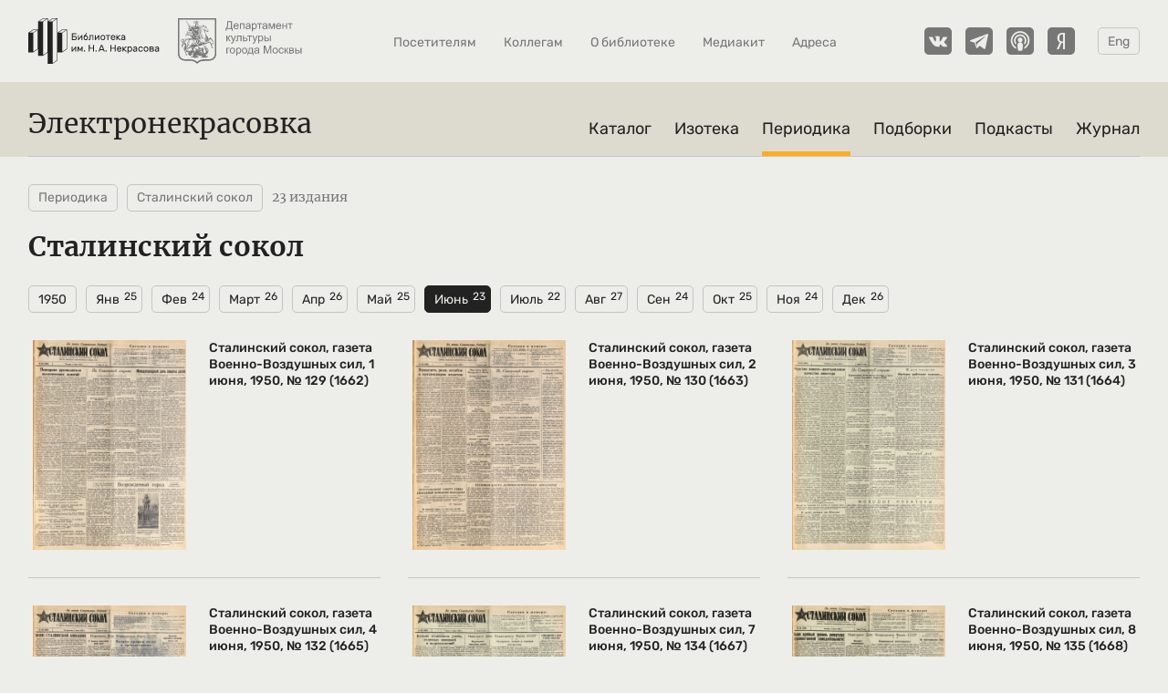

--- FILE ---
content_type: text/html; charset=utf-8
request_url: https://electro.nekrasovka.ru/editions/38/1950/6
body_size: 116693
content:
<!doctype html><html lang="en"><head><meta charset="utf-8"/><meta name="viewport" content="width=device-width,initial-scale=1,shrink-to-fit=no,user-scalable=no"/><meta name="theme-color" content="#edeee9"/><link rel="manifest" href="/manifest.json"/><link rel="shortcut icon" href="/favicon.png" type="image/png" sizes="32x32"/><link rel="apple-touch-icon" href="/favicon.png" type="image/png" sizes="32x32"/><title data-react-helmet="true">Сталинский сокол за 1950 год</title><meta data-react-helmet="true" property="og:locale" content="ru_RU"/><meta data-react-helmet="true" property="og:type" content="article"/><meta data-react-helmet="true" property="fb:app_id" content="824590277997621"/><meta data-react-helmet="true" property="og:site_name" content="Электронекрасовка — online-библиотека"/><meta data-react-helmet="true" property="og:description" content="Журналы, газеты и альманахи. Оцифрованные коллекции Библиотеки им. Н.А. Некрасова."/><meta data-react-helmet="true" name="description" content="Журналы, газеты и альманахи. Оцифрованные коллекции Библиотеки им. Н.А. Некрасова."/><meta data-react-helmet="true" property="og:url" content="https://electro.nekrasovka.ru/editions/38/1950/6"/><meta data-react-helmet="true" property="og:title" content="Сталинский сокол за 1950 год"/><meta data-react-helmet="true" property="og:image" content="https://api.electro.nekrasovka.ru/api/share_img/editions/38"/><link data-react-helmet="true" rel="canonical" href="https://electro.nekrasovka.ru/editions/38/1950/6"/><style><style data-styled="true" data-styled-version="5.3.5">.cJOdFB{width:100%;border-bottom:1px solid #c4c4c4;}/*!sc*/
.kpUcMW{width:100%;}/*!sc*/
.ZRhaN{width:100%;background-color:#dddbcf;}/*!sc*/
.eziKqS{width:100%;background-color:#16283f;}/*!sc*/
.stpJx{width:100%;background-color:#40677E;}/*!sc*/
.kAiLhA{width:100%;background-color:rgba(111,96,126,1);}/*!sc*/
data-styled.g1[id="sc-1pu490f-0"]{content:"cJOdFB,kpUcMW,ZRhaN,eziKqS,stpJx,kAiLhA,"}/*!sc*/
.dmjUfJ{max-width:1218px;margin:0 auto;padding:30px;padding-top:0 !important;padding-bottom:0 !important;}/*!sc*/
@media (max-width:768px){.dmjUfJ{padding:20px 15px;}}/*!sc*/
.deZsyj{max-width:1218px;margin:0 auto;padding:30px;}/*!sc*/
@media (max-width:768px){.deZsyj{padding:20px 15px;}}/*!sc*/
.cPDqwA{max-width:1218px;margin:0 auto;padding:30px;padding-top:20px;}/*!sc*/
@media (max-width:768px){.cPDqwA{padding:20px 15px;}}/*!sc*/
@media (max-width:768px){.cPDqwA{padding-top:0 !important;padding-left:0 !important;padding-right:0 !important;}}/*!sc*/
.jcAXfS{max-width:1218px;margin:0 auto;padding:30px;}/*!sc*/
@media (max-width:768px){.jcAXfS{padding:20px 15px;}}/*!sc*/
@media (max-width:767px){.jcAXfS{padding-left:0 !important;padding-right:0 !important;}}/*!sc*/
.kKuHlt{max-width:1218px;margin:0 auto;padding:30px;}/*!sc*/
@media (max-width:768px){.kKuHlt{padding:20px 15px;}}/*!sc*/
@media (max-width:767px){.kKuHlt{padding-left:0 !important;padding-right:0 !important;}.kKuHlt > div > div > div:nth-child(2) > a:last-child > div{background-color:#edeee9;}}/*!sc*/
.kWHYfr{max-width:1218px;margin:0 auto;padding:30px;}/*!sc*/
@media (max-width:768px){.kWHYfr{padding:20px 15px;}}/*!sc*/
@media (max-width:767px){.kWHYfr{padding-left:0 !important;padding-right:0 !important;}.kWHYfr > div > div > div:nth-child(2) > a:last-child > div{background-color:#40677E;}}/*!sc*/
.flRbrm{max-width:1218px;margin:0 auto;padding:30px;}/*!sc*/
@media (max-width:768px){.flRbrm{padding:20px 15px;}}/*!sc*/
.flRbrm{padding-bottom:0;}/*!sc*/
.cziWEZ{max-width:1218px;margin:0 auto;padding:30px;}/*!sc*/
@media (max-width:768px){.cziWEZ{padding:20px 15px;}}/*!sc*/
.cziWEZ{padding-bottom:0;}/*!sc*/
data-styled.g2[id="sc-1pu490f-1"]{content:"dmjUfJ,deZsyj,cPDqwA,jcAXfS,kKuHlt,kWHYfr,flRbrm,cziWEZ,"}/*!sc*/
.eEIiAQ{font-family:Merriweather,serif;font-style:normal;font-weight:normal;font-size:30px;line-height:26px;display:-webkit-box;display:-webkit-flex;display:-ms-flexbox;display:flex;-webkit-align-items:center;-webkit-box-align:center;-ms-flex-align:center;align-items:center;width:auto;color:#222222;border-bottom:1px solid #c4c4c4;border:none;}/*!sc*/
.eEIiAQ div{display:-webkit-box;display:-webkit-flex;display:-ms-flexbox;display:flex;-webkit-align-items:center;-webkit-box-align:center;-ms-flex-align:center;align-items:center;}/*!sc*/
.eEIiAQ > div:nth-child(1){cursor:pointer;}/*!sc*/
@media (max-width:568px){.eEIiAQ > div:nth-child(2){overflow:hidden;}.eEIiAQ > div:nth-child(2) > div{white-space:nowrap;text-overflow:ellipsis;overflow:hidden;}}/*!sc*/
.eEIiAQ > div:nth-child(2) svg{width:20px;height:20px;min-width:20px;margin:0 10px;}/*!sc*/
@media (max-width:768px){.eEIiAQ{font-size:21px;}}/*!sc*/
@media (max-width:767px){.eEIiAQ{padding-left:15px !important;}}/*!sc*/
.kLsCLL{font-family:Merriweather,serif;font-style:normal;font-weight:normal;font-size:30px;line-height:26px;display:-webkit-box;display:-webkit-flex;display:-ms-flexbox;display:flex;-webkit-align-items:center;-webkit-box-align:center;-ms-flex-align:center;align-items:center;width:auto;color:#222222;border-bottom:1px solid #c4c4c4;}/*!sc*/
.kLsCLL div{display:-webkit-box;display:-webkit-flex;display:-ms-flexbox;display:flex;-webkit-align-items:center;-webkit-box-align:center;-ms-flex-align:center;align-items:center;}/*!sc*/
.kLsCLL > div:nth-child(1){cursor:pointer;}/*!sc*/
@media (max-width:568px){.kLsCLL > div:nth-child(2){overflow:hidden;}.kLsCLL > div:nth-child(2) > div{white-space:nowrap;text-overflow:ellipsis;overflow:hidden;}}/*!sc*/
.kLsCLL > div:nth-child(2) svg{width:20px;height:20px;min-width:20px;margin:0 10px;}/*!sc*/
@media (max-width:768px){.kLsCLL{font-size:21px;}}/*!sc*/
.kLsCLL{font-size:21px;}/*!sc*/
@media (min-width:769px){.kLsCLL{padding-bottom:20px;}}/*!sc*/
@media (max-width:768px){.kLsCLL{border:none;font-weight:bold;padding-bottom:0;}}/*!sc*/
.flYCgH{font-family:Merriweather,serif;font-style:normal;font-weight:normal;font-size:30px;line-height:26px;display:-webkit-box;display:-webkit-flex;display:-ms-flexbox;display:flex;-webkit-align-items:center;-webkit-box-align:center;-ms-flex-align:center;align-items:center;width:auto;color:#222222;border-bottom:1px solid #c4c4c4;}/*!sc*/
.flYCgH div{display:-webkit-box;display:-webkit-flex;display:-ms-flexbox;display:flex;-webkit-align-items:center;-webkit-box-align:center;-ms-flex-align:center;align-items:center;}/*!sc*/
.flYCgH > div:nth-child(1){cursor:pointer;}/*!sc*/
@media (max-width:568px){.flYCgH > div:nth-child(2){overflow:hidden;}.flYCgH > div:nth-child(2) > div{white-space:nowrap;text-overflow:ellipsis;overflow:hidden;}}/*!sc*/
.flYCgH > div:nth-child(2) svg{width:20px;height:20px;min-width:20px;margin:0 10px;}/*!sc*/
@media (max-width:768px){.flYCgH{font-size:21px;}}/*!sc*/
.flYCgH{font-size:21px;padding-bottom:20px;padding-bottom:20px;}/*!sc*/
@media (max-width:768px){.flYCgH{border:none;font-weight:bold;padding-bottom:0;}}/*!sc*/
.dTPXxu{font-family:Merriweather,serif;font-style:normal;font-weight:normal;font-size:30px;line-height:26px;display:-webkit-box;display:-webkit-flex;display:-ms-flexbox;display:flex;-webkit-align-items:center;-webkit-box-align:center;-ms-flex-align:center;align-items:center;width:auto;color:#222222;border-bottom:1px solid #c4c4c4;}/*!sc*/
.dTPXxu div{display:-webkit-box;display:-webkit-flex;display:-ms-flexbox;display:flex;-webkit-align-items:center;-webkit-box-align:center;-ms-flex-align:center;align-items:center;}/*!sc*/
.dTPXxu > div:nth-child(1){cursor:pointer;}/*!sc*/
@media (max-width:568px){.dTPXxu > div:nth-child(2){overflow:hidden;}.dTPXxu > div:nth-child(2) > div{white-space:nowrap;text-overflow:ellipsis;overflow:hidden;}}/*!sc*/
.dTPXxu > div:nth-child(2) svg{width:20px;height:20px;min-width:20px;margin:0 10px;}/*!sc*/
@media (max-width:768px){.dTPXxu{font-size:21px;}}/*!sc*/
.dTPXxu{font-size:21px;padding-bottom:20px;}/*!sc*/
@media (max-width:768px){.dTPXxu{padding-bottom:0;border:none;font-weight:bold;}}/*!sc*/
.jeXCXL{font-family:Merriweather,serif;font-style:normal;font-weight:normal;font-size:30px;line-height:26px;display:-webkit-box;display:-webkit-flex;display:-ms-flexbox;display:flex;-webkit-align-items:center;-webkit-box-align:center;-ms-flex-align:center;align-items:center;width:auto;color:#222222;border-bottom:1px solid #c4c4c4;}/*!sc*/
.jeXCXL div{display:-webkit-box;display:-webkit-flex;display:-ms-flexbox;display:flex;-webkit-align-items:center;-webkit-box-align:center;-ms-flex-align:center;align-items:center;}/*!sc*/
.jeXCXL > div:nth-child(1){cursor:pointer;}/*!sc*/
@media (max-width:568px){.jeXCXL > div:nth-child(2){overflow:hidden;}.jeXCXL > div:nth-child(2) > div{white-space:nowrap;text-overflow:ellipsis;overflow:hidden;}}/*!sc*/
.jeXCXL > div:nth-child(2) svg{width:20px;height:20px;min-width:20px;margin:0 10px;}/*!sc*/
@media (max-width:768px){.jeXCXL{font-size:21px;}}/*!sc*/
.jeXCXL{font-size:21px;padding-bottom:20px;padding-bottom:20px;}/*!sc*/
@media (max-width:768px){.jeXCXL{border:none;font-weight:bold;padding-bottom:0;}}/*!sc*/
data-styled.g3[id="sc-1pu490f-2"]{content:"eEIiAQ,kLsCLL,flYCgH,dTPXxu,jeXCXL,"}/*!sc*/
.kHDUUT{color:#999;}/*!sc*/
data-styled.g4[id="sc-12nmo0j-0"]{content:"kHDUUT,"}/*!sc*/
.gynojB{display:block;width:100%;height:100%;top:0;bottom:0;left:0;right:0;cursor:pointer;border-radius:initial;object-fit:contain;object-position:center;position:absolute;}/*!sc*/
.gynojB .lazy-image:not(.loaded){content:url([data-uri]);}/*!sc*/
.mpaYy{display:block;width:100%;height:100%;top:0;bottom:0;left:0;right:0;cursor:pointer;border-radius:initial;object-fit:contain;object-position:center;}/*!sc*/
.mpaYy .lazy-image:not(.loaded){content:url([data-uri]);}/*!sc*/
.jiaUIe{display:block;width:100%;height:100%;top:0;bottom:0;left:0;right:0;cursor:pointer;border-radius:initial;object-fit:contain;object-position:center;position:relative;}/*!sc*/
.jiaUIe .lazy-image:not(.loaded){content:url([data-uri]);}/*!sc*/
.gwylVS{display:block;width:100%;height:100%;top:0;bottom:0;left:0;right:0;cursor:pointer;border-radius:initial;object-fit:contain;object-position:bottom;position:relative;}/*!sc*/
.gwylVS .lazy-image:not(.loaded){content:url([data-uri]);}/*!sc*/
.WBRYM{display:block;width:100%;height:100%;top:0;bottom:0;left:0;right:0;cursor:pointer;border-radius:5px;object-fit:cover;object-position:center;}/*!sc*/
.WBRYM .lazy-image:not(.loaded){content:url([data-uri]);}/*!sc*/
.fiTber{display:block;width:100%;height:100%;top:0;bottom:0;left:0;right:0;cursor:pointer;border-radius:5px;object-fit:cover;object-position:center;position:absolute;}/*!sc*/
.fiTber .lazy-image:not(.loaded){content:url([data-uri]);}/*!sc*/
data-styled.g6[id="sc-14x3lxg-0"]{content:"gynojB,mpaYy,jiaUIe,gwylVS,WBRYM,fiTber,"}/*!sc*/
.huWtOp{display:-webkit-box;display:-webkit-flex;display:-ms-flexbox;display:flex;-webkit-flex-direction:column;-ms-flex-direction:column;flex-direction:column;position:relative;}/*!sc*/
.huWtOp a{-webkit-text-decoration:none;text-decoration:none;}/*!sc*/
data-styled.g7[id="sc-1vlg3oi-0"]{content:"huWtOp,"}/*!sc*/
.cMccda{position:relative;height:0px;width:100%;padding-bottom:66.66%;}/*!sc*/
@media (max-width:568px){.cMccda img{height:100% !important;}}/*!sc*/
.cMccda img{max-width:100%;max-height:100%;position:absolute;}/*!sc*/
data-styled.g8[id="sc-1vlg3oi-1"]{content:"cMccda,"}/*!sc*/
.coxfNp{position:absolute;top:15px;left:15px;z-index:111;font-style:italic;font-size:14px;line-height:18px;font-weight:normal;font-family:Merriweather,serif;color:#edeee9;}/*!sc*/
@media (max-width:768px){.coxfNp{font-size:11px;line-height:11px;top:10px;left:10px;}}/*!sc*/
data-styled.g9[id="sc-1vlg3oi-2"]{content:"coxfNp,"}/*!sc*/
.iTnnNa p{font-style:normal;font-family:Merriweather,serif;font-weight:normal;}/*!sc*/
data-styled.g10[id="sc-1vlg3oi-3"]{content:"iTnnNa,"}/*!sc*/
.ioFJTL{font-size:18px;line-height:23px;margin:15px 0 0 !important;color:#222222;}/*!sc*/
@media (max-width:768px){.ioFJTL{margin:10px 0 0 !important;font-size:14px;line-height:18px;}}/*!sc*/
.JSsdi{font-size:18px;line-height:23px;margin:15px 0 0 !important;color:#edeee9;}/*!sc*/
@media (max-width:768px){.JSsdi{margin:10px 0 0 !important;font-size:14px;line-height:18px;}}/*!sc*/
data-styled.g11[id="sc-1vlg3oi-4"]{content:"ioFJTL,JSsdi,"}/*!sc*/
.jpYJUo{font-size:14px;line-height:19px;color:#777777;margin:7px 0 0;max-height:100px;}/*!sc*/
@media (max-width:768px){.jpYJUo{font-size:11px;line-height:16px;}}/*!sc*/
data-styled.g12[id="sc-1vlg3oi-5"]{content:"jpYJUo,"}/*!sc*/
.kTfRDY{display:grid;grid-template-columns:repeat(3,minmax(233px,386px));grid-row-gap:30px;grid-column-gap:30px;margin-top:30px;}/*!sc*/
@media (max-width:768px){.kTfRDY{grid-row-gap:20px;grid-column-gap:20px;margin-top:20px;}}/*!sc*/
@media (max-width:767px){.kTfRDY{grid-template-columns:repeat(6,233px);overflow-x:scroll;overflow-y:hidden;-webkit-scroll-behavior:smooth;-moz-scroll-behavior:smooth;-ms-scroll-behavior:smooth;scroll-behavior:smooth;-webkit-overflow-scrolling:touch;padding:0 15px;}.kTfRDY::-webkit-scrollbar{display:none;}.kTfRDY::-webkit-scrollbar-track{background:inherit;}.kTfRDY::-webkit-scrollbar-thumb{background:inherit;}}/*!sc*/
.uqbxl{display:grid;grid-template-columns:repeat(3,minmax(233px,386px));grid-row-gap:30px;grid-column-gap:30px;margin-top:30px;}/*!sc*/
@media (max-width:768px){.uqbxl{grid-row-gap:20px;grid-column-gap:20px;margin-top:20px;}}/*!sc*/
@media (max-width:767px){.uqbxl{grid-template-columns:repeat(7,233px);overflow-x:scroll;overflow-y:hidden;-webkit-scroll-behavior:smooth;-moz-scroll-behavior:smooth;-ms-scroll-behavior:smooth;scroll-behavior:smooth;-webkit-overflow-scrolling:touch;padding:0 15px;}.uqbxl::-webkit-scrollbar{display:none;}.uqbxl::-webkit-scrollbar-track{background:inherit;}.uqbxl::-webkit-scrollbar-thumb{background:inherit;}}/*!sc*/
.jJUHzH{display:grid;grid-template-columns:repeat(3,minmax(233px,386px));grid-row-gap:30px;grid-column-gap:30px;margin-top:30px;}/*!sc*/
@media (max-width:768px){.jJUHzH{grid-row-gap:20px;grid-column-gap:20px;margin-top:20px;}}/*!sc*/
@media (max-width:767px){.jJUHzH{grid-template-columns:repeat(5,233px);overflow-x:scroll;overflow-y:hidden;-webkit-scroll-behavior:smooth;-moz-scroll-behavior:smooth;-ms-scroll-behavior:smooth;scroll-behavior:smooth;-webkit-overflow-scrolling:touch;padding:0 15px;}.jJUHzH::-webkit-scrollbar{display:none;}.jJUHzH::-webkit-scrollbar-track{background:inherit;}.jJUHzH::-webkit-scrollbar-thumb{background:inherit;}}/*!sc*/
.thytN{display:grid;grid-template-columns:repeat(3,minmax(233px,386px));grid-row-gap:30px;grid-column-gap:30px;margin-top:30px;}/*!sc*/
@media (max-width:768px){.thytN{grid-row-gap:20px;grid-column-gap:20px;margin-top:20px;}}/*!sc*/
@media (max-width:767px){.thytN{grid-template-columns:repeat(3,233px);overflow-x:scroll;overflow-y:hidden;-webkit-scroll-behavior:smooth;-moz-scroll-behavior:smooth;-ms-scroll-behavior:smooth;scroll-behavior:smooth;-webkit-overflow-scrolling:touch;padding:0 15px;}.thytN::-webkit-scrollbar{display:none;}.thytN::-webkit-scrollbar-track{background:inherit;}.thytN::-webkit-scrollbar-thumb{background:inherit;}}/*!sc*/
.cTeMpy{display:grid;grid-template-columns:repeat(3,minmax(233px,386px));grid-row-gap:30px;grid-column-gap:30px;margin-top:30px;}/*!sc*/
@media (max-width:768px){.cTeMpy{grid-row-gap:20px;grid-column-gap:20px;margin-top:20px;}}/*!sc*/
@media (max-width:767px){.cTeMpy{grid-template-columns:repeat(4,233px);overflow-x:scroll;overflow-y:hidden;-webkit-scroll-behavior:smooth;-moz-scroll-behavior:smooth;-ms-scroll-behavior:smooth;scroll-behavior:smooth;-webkit-overflow-scrolling:touch;padding:0 15px;}.cTeMpy::-webkit-scrollbar{display:none;}.cTeMpy::-webkit-scrollbar-track{background:inherit;}.cTeMpy::-webkit-scrollbar-thumb{background:inherit;}}/*!sc*/
data-styled.g13[id="sc-td87rv-0"]{content:"kTfRDY,uqbxl,jJUHzH,thytN,cTeMpy,"}/*!sc*/
.kaugdj{-webkit-box-pack:center;-webkit-justify-content:center;-ms-flex-pack:center;justify-content:center;border-bottom:5px solid #c4c4c4;-webkit-align-items:flex-end;-webkit-box-align:flex-end;-ms-flex-align:flex-end;align-items:flex-end;height:230px;display:-webkit-box;display:-webkit-flex;display:-ms-flexbox;display:flex;}/*!sc*/
@media (max-width:768px){.kaugdj{height:220px;}}/*!sc*/
.chuclg{-webkit-box-pack:center;-webkit-justify-content:center;-ms-flex-pack:center;justify-content:center;border-bottom:5px solid #c4c4c4;-webkit-align-items:flex-end;-webkit-box-align:flex-end;-ms-flex-align:flex-end;align-items:flex-end;height:230px;display:-webkit-box;display:-webkit-flex;display:-ms-flexbox;display:flex;}/*!sc*/
@media (max-width:768px){.chuclg{background-color:#DDDBCF;}.chuclg{border:none;height:calc(220px + 5px);border-radius:5px;border-top-right-radius:0;border-bottom-right-radius:0;padding:10px;padding-right:0;box-sizing:border-box;}.chuclg div{display:-webkit-box;display:-webkit-flex;display:-ms-flexbox;display:flex;-webkit-flex-direction:column;-ms-flex-direction:column;flex-direction:column;-webkit-box-pack:center;-webkit-justify-content:center;-ms-flex-pack:center;justify-content:center;height:100%;padding-left:20px;padding-right:20px;border:1px solid #C4C4C4;border-right:none;box-sizing:border-box;border-radius:5px;border-top-right-radius:0;border-bottom-right-radius:0;}.chuclg span{width:85px;font-family:Rubik,sans-serif;font-style:normal;font-weight:normal;font-size:11px;line-height:13px;color:#222222;}}/*!sc*/
data-styled.g14[id="sc-sqf0r1-0"]{content:"kaugdj,chuclg,"}/*!sc*/
.gwCgwT{padding-top:15px;color:#222222;text-overflow:ellipsis;overflow:hidden;}/*!sc*/
@supports (-webkit-line-clamp:3){.gwCgwT{display:-webkit-box;-webkit-line-clamp:3;-webkit-box-orient:vertical;}.gwCgwT:after{display:none;}}/*!sc*/
@media (max-width:768px){.gwCgwT{padding-top:10px;}}/*!sc*/
data-styled.g15[id="sc-sqf0r1-1"]{content:"gwCgwT,"}/*!sc*/
.imfZTO{font-style:normal;font-weight:normal;line-height:18px;font-size:14px;display:-webkit-box;display:-webkit-flex;display:-ms-flexbox;display:flex;-webkit-flex-direction:column;-ms-flex-direction:column;flex-direction:column;}/*!sc*/
@media (max-width:768px){.imfZTO{font-size:10px;line-height:13px;}}/*!sc*/
@media (max-width:568px){.imfZTO{font-size:12px;line-height:15px;}}/*!sc*/
data-styled.g17[id="sc-sqf0r1-3"]{content:"imfZTO,"}/*!sc*/
.cqCsDq{display:-webkit-box;display:-webkit-flex;display:-ms-flexbox;display:flex;-webkit-flex-direction:column;-ms-flex-direction:column;flex-direction:column;}/*!sc*/
.dhLaUU{display:-webkit-box;display:-webkit-flex;display:-ms-flexbox;display:flex;-webkit-flex-direction:column;-ms-flex-direction:column;flex-direction:column;padding-right:0 !important;width:-webkit-fit-content;width:-moz-fit-content;width:fit-content;}/*!sc*/
data-styled.g18[id="sc-sqf0r1-4"]{content:"cqCsDq,dhLaUU,"}/*!sc*/
.iCEdKU{display:grid;grid-template-columns:repeat(5,minmax(170px,210px));-webkit-box-pack:justify;-webkit-justify-content:space-between;-ms-flex-pack:justify;justify-content:space-between;grid-row-gap:40px;grid-column-gap:40px;}/*!sc*/
@media (max-width:1080px){.iCEdKU{grid-template-columns:repeat(4,minmax(170px,210px));grid-row-gap:20px;grid-column-gap:20px;}.iCEdKU a:nth-child(5){display:none;}}/*!sc*/
@media (max-width:825px){.iCEdKU{grid-row-gap:initial;grid-column-gap:initial;-webkit-box-pack:justify;-webkit-justify-content:space-between;-ms-flex-pack:justify;justify-content:space-between;}}/*!sc*/
@media (max-width:768px){.iCEdKU{grid-template-columns:repeat(6,210px);grid-row-gap:20px;grid-column-gap:20px;padding:5px 0;overflow-x:scroll;overflow-y:hidden;-webkit-scroll-behavior:smooth;-moz-scroll-behavior:smooth;-ms-scroll-behavior:smooth;scroll-behavior:smooth;-webkit-overflow-scrolling:touch;}.iCEdKU a:nth-child(5){display:-webkit-box;display:-webkit-flex;display:-ms-flexbox;display:flex;}.iCEdKU::-webkit-scrollbar{display:none;}.iCEdKU::-webkit-scrollbar-track{background:inherit;}.iCEdKU::-webkit-scrollbar-thumb{background:inherit;}}/*!sc*/
@media (max-width:768px){.iCEdKU a:first-child{padding-left:15px;}.iCEdKU a:last-child{padding-right:15px;}}/*!sc*/
.iCEdKU a picture img{position:relative;object-fit:contain;object-position:bottom;}/*!sc*/
data-styled.g19[id="sc-mkat5v-0"]{content:"iCEdKU,"}/*!sc*/
.EmuPy{background-color:#a36257;}/*!sc*/
@media (max-width:568px){.EmuPy{padding-bottom:25px;}}/*!sc*/
data-styled.g20[id="sc-8c131r-0"]{content:"EmuPy,"}/*!sc*/
.gyMQXz{display:grid;grid-template-columns:repeat(6,minmax(135px,auto));grid-row-gap:30px;grid-column-gap:30px;}/*!sc*/
@media (max-width:1184px){.gyMQXz{grid-template-columns:repeat(auto-fill,minmax(135px,auto));}}/*!sc*/
@media (max-width:820px){.gyMQXz{grid-template-columns:repeat(4,minmax(135px,auto));}.gyMQXz > a:nth-child(10),.gyMQXz > a:nth-child(9){display:none;}}/*!sc*/
@media (max-width:768px){.gyMQXz > a:nth-child(18),.gyMQXz > a:nth-child(17),.gyMQXz > a:nth-child(16),.gyMQXz > a:nth-child(15),.gyMQXz > a:nth-child(14),.gyMQXz > a:nth-child(13),.gyMQXz > a:nth-child(12),.gyMQXz > a:nth-child(11){display:none;}}/*!sc*/
@media (max-width:568px){.gyMQXz{grid-template-columns:repeat(2,minmax(135px,auto));grid-row-gap:20px;grid-column-gap:20px;padding-bottom:0;}.gyMQXz > a:nth-child(8),.gyMQXz > a:nth-child(7),.gyMQXz > a:nth-child(6),.gyMQXz > a:nth-child(5){display:none;}}/*!sc*/
data-styled.g21[id="sc-8c131r-1"]{content:"gyMQXz,"}/*!sc*/
.AUmTt{position:relative;height:0;padding-bottom:100%;cursor:pointer;box-sizing:border-box;}/*!sc*/
data-styled.g22[id="sc-8c131r-2"]{content:"AUmTt,"}/*!sc*/
.bJZQJZ{margin-top:0;padding-bottom:0 !important;display:-webkit-box;display:-webkit-flex;display:-ms-flexbox;display:flex;-webkit-box-pack:justify;-webkit-justify-content:space-between;-ms-flex-pack:justify;justify-content:space-between;-webkit-align-items:center;-webkit-box-align:center;-ms-flex-align:center;align-items:center;}/*!sc*/
.bJZQJZ p,.bJZQJZ button{font-style:normal;font-weight:normal;}/*!sc*/
.bJZQJZ p{font-family:Merriweather,serif;font-size:30px;margin:0;color:#edeee9;}/*!sc*/
@media (max-width:768px){.bJZQJZ p{font-size:21px;}}/*!sc*/
data-styled.g23[id="sc-8c131r-3"]{content:"bJZQJZ,"}/*!sc*/
.lonPur{display:-webkit-box;display:-webkit-flex;display:-ms-flexbox;display:flex;-webkit-align-items:center;-webkit-box-align:center;-ms-flex-align:center;align-items:center;-webkit-box-pack:center;-webkit-justify-content:center;-ms-flex-pack:center;justify-content:center;cursor:pointer;width:188px;height:40px;border:1px solid #c4c4c4;box-sizing:border-box;border-radius:5px;background-color:inherit;font-family:Rubik,sans-serif;font-size:14px;line-height:17px;-webkit-text-decoration:none;text-decoration:none;color:#edeee9;}/*!sc*/
@media (max-width:768px){.lonPur{width:133px;height:25px;font-size:10px;line-height:12px;}}/*!sc*/
@media (max-width:568px){.lonPur{width:100%;font-size:11px;line-height:13px;}}/*!sc*/
data-styled.g24[id="sc-8c131r-4"]{content:"lonPur,"}/*!sc*/
@media (max-width:568px){.fMhiFH{display:none;}}/*!sc*/
data-styled.g25[id="sc-8c131r-5"]{content:"fMhiFH,"}/*!sc*/
.elNoPH{display:none;}/*!sc*/
@media (max-width:568px){.elNoPH{display:-webkit-box;display:-webkit-flex;display:-ms-flexbox;display:flex;width:calc(100% - 30px);margin-right:15px;margin-left:15px;margin-top:15px;}}/*!sc*/
data-styled.g26[id="sc-8c131r-6"]{content:"elNoPH,"}/*!sc*/
.bxqhdn{display:grid;grid-template-columns:repeat(3,minmax(233px,386px));grid-row-gap:30px;grid-column-gap:30px;}/*!sc*/
@media (max-width:825px){.bxqhdn{grid-template-columns:repeat(3,233px);grid-row-gap:initial;grid-column-gap:initial;-webkit-box-pack:justify;-webkit-justify-content:space-between;-ms-flex-pack:justify;justify-content:space-between;}}/*!sc*/
@media (max-width:768px){.bxqhdn{grid-row-gap:20px;grid-column-gap:20px;}}/*!sc*/
@media (max-width:767px){.bxqhdn{overflow-x:scroll;overflow-y:hidden;-webkit-scroll-behavior:smooth;-moz-scroll-behavior:smooth;-ms-scroll-behavior:smooth;scroll-behavior:smooth;-webkit-overflow-scrolling:touch;padding:0 15px;}.bxqhdn::-webkit-scrollbar{display:none;}.bxqhdn::-webkit-scrollbar-track{background:inherit;}.bxqhdn::-webkit-scrollbar-thumb{background:inherit;}}/*!sc*/
data-styled.g27[id="sc-6mp7t1-0"]{content:"bxqhdn,"}/*!sc*/
.fkukbr{margin-bottom:30px;margin-top:0;display:-webkit-box;display:-webkit-flex;display:-ms-flexbox;display:flex;-webkit-box-pack:justify;-webkit-justify-content:space-between;-ms-flex-pack:justify;justify-content:space-between;-webkit-align-items:center;-webkit-box-align:center;-ms-flex-align:center;align-items:center;}/*!sc*/
.fkukbr p,.fkukbr button{font-style:normal;font-weight:normal;}/*!sc*/
.fkukbr p{font-family:Merriweather,serif;font-size:30px;margin:0;color:#edeee9;}/*!sc*/
@media (max-width:768px){.fkukbr{margin-bottom:20px;}.fkukbr p{font-size:21px;}}/*!sc*/
@media (max-width:767px){.fkukbr{margin:0 15px 20px 15px;}}/*!sc*/
data-styled.g28[id="sc-6mp7t1-1"]{content:"fkukbr,"}/*!sc*/
.cYlwXW{display:-webkit-box;display:-webkit-flex;display:-ms-flexbox;display:flex;-webkit-align-items:center;-webkit-box-align:center;-ms-flex-align:center;align-items:center;-webkit-box-pack:center;-webkit-justify-content:center;-ms-flex-pack:center;justify-content:center;width:188px;height:40px;border:1px solid #c4c4c4;box-sizing:border-box;border-radius:5px;background-color:inherit;font-family:Rubik,sans-serif;font-size:14px;line-height:17px;-webkit-text-decoration:none;text-decoration:none;color:#edeee9;}/*!sc*/
@media (max-width:768px){.cYlwXW{width:133px;height:25px;font-size:10px;line-height:12px;}}/*!sc*/
@media (max-width:568px){.cYlwXW{width:100%;font-size:11px;line-height:13px;}}/*!sc*/
data-styled.g29[id="sc-6mp7t1-2"]{content:"cYlwXW,"}/*!sc*/
@media (max-width:568px){.kRWjOy{display:none;}}/*!sc*/
data-styled.g30[id="sc-6mp7t1-3"]{content:"kRWjOy,"}/*!sc*/
.leOxnG{display:none;}/*!sc*/
@media (max-width:568px){.leOxnG{display:-webkit-box;display:-webkit-flex;display:-ms-flexbox;display:flex;width:calc(100% - 30px);margin-right:15px;margin-left:15px;margin-top:15px;}}/*!sc*/
data-styled.g31[id="sc-6mp7t1-4"]{content:"leOxnG,"}/*!sc*/
.eDtDYF{display:grid;grid-template-columns:repeat(3,minmax(233px,386px));grid-row-gap:30px;grid-column-gap:30px;}/*!sc*/
@media (max-width:825px){.eDtDYF{grid-template-columns:repeat(3,233px);grid-row-gap:initial;grid-column-gap:initial;-webkit-box-pack:justify;-webkit-justify-content:space-between;-ms-flex-pack:justify;justify-content:space-between;}}/*!sc*/
@media (max-width:768px){.eDtDYF{grid-row-gap:20px;grid-column-gap:20px;}}/*!sc*/
@media (max-width:767px){.eDtDYF{overflow-x:scroll;overflow-y:hidden;-webkit-scroll-behavior:smooth;-moz-scroll-behavior:smooth;-ms-scroll-behavior:smooth;scroll-behavior:smooth;-webkit-overflow-scrolling:touch;padding:0 15px;}.eDtDYF::-webkit-scrollbar{display:none;}.eDtDYF::-webkit-scrollbar-track{background:inherit;}.eDtDYF::-webkit-scrollbar-thumb{background:inherit;}}/*!sc*/
data-styled.g32[id="sc-yplcet-0"]{content:"eDtDYF,"}/*!sc*/
.gmaSlV{margin-bottom:30px;margin-top:0;display:-webkit-box;display:-webkit-flex;display:-ms-flexbox;display:flex;-webkit-box-pack:justify;-webkit-justify-content:space-between;-ms-flex-pack:justify;justify-content:space-between;-webkit-align-items:center;-webkit-box-align:center;-ms-flex-align:center;align-items:center;}/*!sc*/
.gmaSlV p,.gmaSlV button{font-style:normal;font-weight:normal;}/*!sc*/
.gmaSlV p{font-family:Merriweather,serif;font-size:30px;margin:0;color:#edeee9;}/*!sc*/
@media (max-width:768px){.gmaSlV{margin-bottom:20px;}.gmaSlV p{font-size:21px;}}/*!sc*/
@media (max-width:767px){.gmaSlV{margin:0 15px 20px 15px;}}/*!sc*/
data-styled.g33[id="sc-yplcet-1"]{content:"gmaSlV,"}/*!sc*/
.jIDAQI{display:-webkit-box;display:-webkit-flex;display:-ms-flexbox;display:flex;-webkit-align-items:center;-webkit-box-align:center;-ms-flex-align:center;align-items:center;-webkit-box-pack:center;-webkit-justify-content:center;-ms-flex-pack:center;justify-content:center;width:188px;height:40px;border:1px solid #c4c4c4;box-sizing:border-box;border-radius:5px;background-color:inherit;font-family:Rubik,sans-serif;font-size:14px;line-height:17px;-webkit-text-decoration:none;text-decoration:none;color:#edeee9;}/*!sc*/
@media (max-width:768px){.jIDAQI{width:133px;height:25px;font-size:10px;line-height:12px;}}/*!sc*/
@media (max-width:568px){.jIDAQI{width:100%;font-size:11px;line-height:13px;}}/*!sc*/
data-styled.g34[id="sc-yplcet-2"]{content:"jIDAQI,"}/*!sc*/
@media (max-width:568px){.EDKM{display:none;}}/*!sc*/
data-styled.g35[id="sc-yplcet-3"]{content:"EDKM,"}/*!sc*/
.dFgzng{display:none;}/*!sc*/
@media (max-width:568px){.dFgzng{display:-webkit-box;display:-webkit-flex;display:-ms-flexbox;display:flex;width:calc(100% - 30px);margin-right:15px;margin-left:15px;margin-top:15px;}}/*!sc*/
data-styled.g36[id="sc-yplcet-4"]{content:"dFgzng,"}/*!sc*/
.cKblKZ{background-color:#dddbcf;padding-bottom:30px;}/*!sc*/
@media (max-width:768px){.cKblKZ{padding-bottom:20px;}.cKblKZ > div > div > div:nth-child(2) a:last-child > div{background-color:#edeee9;}}/*!sc*/
data-styled.g37[id="sc-1v7cw0q-0"]{content:"cKblKZ,"}/*!sc*/
.kKPCDU{display:grid;grid-template-columns:1fr;grid-row-gap:30px;grid-column-gap:30px;padding-top:40px;padding-bottom:0;}/*!sc*/
@media (max-width:768px){.kKPCDU{padding-top:25px;grid-row-gap:20px;grid-column-gap:20px;padding-right:0;padding-left:0;}}/*!sc*/
data-styled.g38[id="sc-1v7cw0q-1"]{content:"kKPCDU,"}/*!sc*/
.AKUqE{display:grid;grid-template-columns:minmax(171px,249px) 1fr;grid-row-gap:32px;grid-column-gap:32px;}/*!sc*/
@media (max-width:768px){.AKUqE{grid-template-columns:1fr;grid-row-gap:20px;grid-column-gap:20px;}}/*!sc*/
data-styled.g39[id="sc-1v7cw0q-2"]{content:"AKUqE,"}/*!sc*/
.cplacf{display:-webkit-box;display:-webkit-flex;display:-ms-flexbox;display:flex;-webkit-flex-direction:column;-ms-flex-direction:column;flex-direction:column;-webkit-box-pack:justify;-webkit-justify-content:space-between;-ms-flex-pack:justify;justify-content:space-between;height:calc(230px + 40px);}/*!sc*/
@media (max-width:768px){.cplacf{height:auto;padding:0 15px;-webkit-flex-direction:row;-ms-flex-direction:row;flex-direction:row;}}/*!sc*/
@media (max-width:568px){.cplacf{height:auto;}.cplacf button{display:none;}}/*!sc*/
data-styled.g40[id="sc-1v7cw0q-3"]{content:"cplacf,"}/*!sc*/
.bENLMB{display:-webkit-box;display:-webkit-flex;display:-ms-flexbox;display:flex;-webkit-flex-direction:column;-ms-flex-direction:column;flex-direction:column;font-family:Merriweather,serif;font-style:normal;font-weight:normal;}/*!sc*/
.bENLMB a{font-size:18px;line-height:23px;color:#222222;margin-bottom:10px;}/*!sc*/
.bENLMB span{font-size:14px;color:#777777;}/*!sc*/
@media (max-width:768px){.bENLMB a{font-size:12px;line-height:16px;}.bENLMB span{font-size:9px;}}/*!sc*/
@media (max-width:568px){.bENLMB a{margin-bottom:7px;font-size:14px;line-height:18px;}.bENLMB span{font-size:11px;}}/*!sc*/
data-styled.g41[id="sc-1v7cw0q-4"]{content:"bENLMB,"}/*!sc*/
.YBEpn{display:grid;grid-template-columns:repeat(4,minmax(170px,210px));-webkit-box-pack:justify;-webkit-justify-content:space-between;-ms-flex-pack:justify;justify-content:space-between;grid-row-gap:40px;grid-column-gap:40px;}/*!sc*/
@media (max-width:1024px){.YBEpn{grid-template-columns:repeat(3,minmax(170px,210px));grid-row-gap:20px;grid-column-gap:20px;}.YBEpn a:nth-child(4){display:none;}}/*!sc*/
@media (max-width:825px){.YBEpn{grid-row-gap:initial;grid-column-gap:initial;-webkit-box-pack:justify;-webkit-justify-content:space-between;-ms-flex-pack:justify;justify-content:space-between;}}/*!sc*/
@media (max-width:768px){.YBEpn{grid-template-columns:repeat(5,210px);grid-row-gap:20px;grid-column-gap:20px;overflow-x:scroll;overflow-y:hidden;-webkit-scroll-behavior:smooth;-moz-scroll-behavior:smooth;-ms-scroll-behavior:smooth;scroll-behavior:smooth;-webkit-overflow-scrolling:touch;}.YBEpn::-webkit-scrollbar{display:none;}.YBEpn::-webkit-scrollbar-track{background:inherit;}.YBEpn::-webkit-scrollbar-thumb{background:inherit;}.YBEpn a:nth-child(4){display:-webkit-box;display:-webkit-flex;display:-ms-flexbox;display:flex;}.YBEpn a:nth-child(1){padding-left:15px;}}/*!sc*/
data-styled.g42[id="sc-1v7cw0q-5"]{content:"YBEpn,"}/*!sc*/
.iKTBcM{display:-webkit-box;display:-webkit-flex;display:-ms-flexbox;display:flex;-webkit-box-pack:center;-webkit-justify-content:center;-ms-flex-pack:center;justify-content:center;-webkit-align-items:center;-webkit-box-align:center;-ms-flex-align:center;align-items:center;width:190px;height:40px;background-color:inherit;border:1px solid #c4c4c4;box-sizing:border-box;border-radius:5px;font-family:Rubik,sans-serif;font-style:normal;font-weight:normal;font-size:14px;line-height:17px;color:#222222 !important;}/*!sc*/
@media (max-width:825px){.iKTBcM{width:134px;height:25px;font-size:10px;line-height:12px;}}/*!sc*/
@media (max-width:568px){.iKTBcM{width:calc(100% - 30px);margin:0 15px;font-size:11px;}}/*!sc*/
data-styled.g43[id="sc-1v7cw0q-6"]{content:"iKTBcM,"}/*!sc*/
@media (max-width:568px){.jgZwea{display:none;}}/*!sc*/
data-styled.g44[id="sc-1v7cw0q-7"]{content:"jgZwea,"}/*!sc*/
.oDwuY{display:none;}/*!sc*/
@media (max-width:568px){.oDwuY{display:-webkit-box;display:-webkit-flex;display:-ms-flexbox;display:flex;height:25px;}}/*!sc*/
data-styled.g45[id="sc-1v7cw0q-8"]{content:"oDwuY,"}/*!sc*/
.kHBXgf{display:grid;grid-template-columns:repeat(3,minmax(233px,386px));grid-row-gap:30px;grid-column-gap:30px;margin-top:30px;}/*!sc*/
@media (max-width:768px){.kHBXgf{grid-row-gap:20px;grid-column-gap:20px;margin-top:20px;}}/*!sc*/
@media (max-width:767px){.kHBXgf{grid-template-columns:repeat(19,233px);overflow-x:scroll;overflow-y:hidden;-webkit-scroll-behavior:smooth;-moz-scroll-behavior:smooth;-ms-scroll-behavior:smooth;scroll-behavior:smooth;-webkit-overflow-scrolling:touch;padding:0 15px;}.kHBXgf::-webkit-scrollbar{display:none;}.kHBXgf::-webkit-scrollbar-track{background:inherit;}.kHBXgf::-webkit-scrollbar-thumb{background:inherit;}}/*!sc*/
.dIqtLZ{display:grid;grid-template-columns:repeat(3,minmax(233px,386px));grid-row-gap:30px;grid-column-gap:30px;margin-top:30px;}/*!sc*/
@media (max-width:768px){.dIqtLZ{grid-row-gap:20px;grid-column-gap:20px;margin-top:20px;}}/*!sc*/
@media (max-width:767px){.dIqtLZ{grid-template-columns:repeat(20,233px);overflow-x:scroll;overflow-y:hidden;-webkit-scroll-behavior:smooth;-moz-scroll-behavior:smooth;-ms-scroll-behavior:smooth;scroll-behavior:smooth;-webkit-overflow-scrolling:touch;padding:0 15px;}.dIqtLZ::-webkit-scrollbar{display:none;}.dIqtLZ::-webkit-scrollbar-track{background:inherit;}.dIqtLZ::-webkit-scrollbar-thumb{background:inherit;}}/*!sc*/
data-styled.g46[id="sc-zr0k6k-0"]{content:"kHBXgf,dIqtLZ,"}/*!sc*/
.kffFHo{margin-bottom:30px;margin-top:0;display:-webkit-box;display:-webkit-flex;display:-ms-flexbox;display:flex;-webkit-box-pack:justify;-webkit-justify-content:space-between;-ms-flex-pack:justify;justify-content:space-between;-webkit-align-items:center;-webkit-box-align:center;-ms-flex-align:center;align-items:center;}/*!sc*/
.kffFHo p,.kffFHo button{font-style:normal;font-weight:normal;}/*!sc*/
.kffFHo p{font-family:Merriweather,serif;font-size:30px;margin:0;color:#edeee9;}/*!sc*/
@media (max-width:768px){.kffFHo{margin-bottom:20px;}.kffFHo p{font-size:21px;}}/*!sc*/
@media (max-width:767px){.kffFHo{margin:0 15px 20px 15px;}}/*!sc*/
data-styled.g47[id="sc-zr0k6k-1"]{content:"kffFHo,"}/*!sc*/
.jdjjNx{display:-webkit-box;display:-webkit-flex;display:-ms-flexbox;display:flex;-webkit-align-items:center;-webkit-box-align:center;-ms-flex-align:center;align-items:center;-webkit-box-pack:center;-webkit-justify-content:center;-ms-flex-pack:center;justify-content:center;width:188px;height:40px;border:1px solid #c4c4c4;box-sizing:border-box;border-radius:5px;background-color:inherit;font-family:Rubik,sans-serif;font-size:14px;line-height:17px;-webkit-text-decoration:none;text-decoration:none;color:#edeee9;}/*!sc*/
@media (max-width:768px){.jdjjNx{width:133px;height:25px;font-size:10px;line-height:12px;}}/*!sc*/
@media (max-width:568px){.jdjjNx{width:100%;font-size:11px;line-height:13px;}}/*!sc*/
data-styled.g48[id="sc-zr0k6k-2"]{content:"jdjjNx,"}/*!sc*/
@media (max-width:568px){.gqzrox{display:none;}}/*!sc*/
data-styled.g49[id="sc-zr0k6k-3"]{content:"gqzrox,"}/*!sc*/
.gjZPsl{display:none;}/*!sc*/
@media (max-width:568px){.gjZPsl{display:-webkit-box;display:-webkit-flex;display:-ms-flexbox;display:flex;width:calc(100% - 30px);margin-right:15px;margin-left:15px;margin-top:15px;}}/*!sc*/
data-styled.g50[id="sc-zr0k6k-4"]{content:"gjZPsl,"}/*!sc*/
.eQKquJ{padding:20px;background:#dddbcf;border:1px solid #c4c4c4;border-radius:5px;display:grid;grid-template-columns:1fr 240px;grid-row-gap:50px;grid-column-gap:50px;}/*!sc*/
.eQKquJ > section:nth-child(2){width:240px;position:relative;}/*!sc*/
.eQKquJ > section:nth-child(2) img{position:absolute;bottom:-20px;height:357px;}/*!sc*/
@media (max-width:768px){.eQKquJ{border:none;border-radius:0;padding-left:15px;padding-right:15px;display:-webkit-box;display:-webkit-flex;display:-ms-flexbox;display:flex;}.eQKquJ > section:nth-child(2){display:none;}}/*!sc*/
data-styled.g51[id="sc-1r6w3o1-0"]{content:"eQKquJ,"}/*!sc*/
.bvMbDR{position:relative;padding-top:calc(100% - 2px);cursor:pointer;border:1px solid rgba(196,196,196,0.5);box-sizing:border-box;}/*!sc*/
data-styled.g53[id="sc-1e6manf-0"]{content:"bvMbDR,"}/*!sc*/
.hZnVPv{padding-top:15px;color:#222222;overflow:hidden;text-overflow:ellipsis;display:-webkit-box;-webkit-line-clamp:3;-webkit-box-orient:vertical;}/*!sc*/
@media (max-width:768px){.hZnVPv{padding-top:10px;}}/*!sc*/
data-styled.g54[id="sc-1e6manf-1"]{content:"hZnVPv,"}/*!sc*/
.ktEzqb{padding-top:5px;color:#777;}/*!sc*/
data-styled.g55[id="sc-1e6manf-2"]{content:"ktEzqb,"}/*!sc*/
.frSDJy{font-style:normal;font-weight:normal;line-height:18px;font-size:14px;display:-webkit-box;display:-webkit-flex;display:-ms-flexbox;display:flex;-webkit-flex-direction:column;-ms-flex-direction:column;flex-direction:column;}/*!sc*/
.frSDJy span:first-child{font-weight:500;color:#222222;}/*!sc*/
@media (max-width:768px){.frSDJy{font-size:12px;line-height:15px;}}/*!sc*/
data-styled.g56[id="sc-1e6manf-3"]{content:"frSDJy,"}/*!sc*/
.fnTSOW{display:-webkit-box;display:-webkit-flex;display:-ms-flexbox;display:flex;-webkit-flex-direction:column;-ms-flex-direction:column;flex-direction:column;}/*!sc*/
data-styled.g57[id="sc-1e6manf-4"]{content:"fnTSOW,"}/*!sc*/
.QfKxn{position:absolute;bottom:10px;right:10px;display:-webkit-box;display:-webkit-flex;display:-ms-flexbox;display:flex;}/*!sc*/
data-styled.g58[id="sc-1e6manf-5"]{content:"QfKxn,"}/*!sc*/
@media (min-width:769px){.eMzlxI{grid-template-columns:repeat(4,minmax(135px,282px));grid-row-gap:30px;grid-column-gap:30px;}}/*!sc*/
@media (max-width:768px) and (min-width:569px){.eMzlxI{grid-template-columns:repeat(3,minmax(135px,282px));grid-row-gap:20px;grid-column-gap:20px;}}/*!sc*/
@media (min-width:569px){.eMzlxI{display:grid;}}/*!sc*/
@media (max-width:568px){.eMzlxI{display:none;}}/*!sc*/
@media (min-width:769px){.eMyYpa{grid-template-columns:repeat(4,minmax(135px,282px));grid-row-gap:30px;grid-column-gap:30px;}}/*!sc*/
@media (max-width:768px) and (min-width:569px){.eMyYpa{grid-template-columns:repeat(3,minmax(135px,282px));grid-row-gap:20px;grid-column-gap:20px;}}/*!sc*/
@media (min-width:569px){.eMyYpa{display:none;}}/*!sc*/
@media (max-width:568px){.eMyYpa{display:none;}}/*!sc*/
data-styled.g59[id="sc-keo7bu-0"]{content:"eMzlxI,eMyYpa,"}/*!sc*/
.cECcqn{height:1px;background-color:#c4c4c4;max-width:1218px;}/*!sc*/
.hmYtNA{height:1px;background-color:#c4c4c4;max-width:1218px;}/*!sc*/
@media (max-width:768px){.hmYtNA{margin:0 15px;}.hmYtNA:last-child{margin-bottom:25px;}}/*!sc*/
.dLAxlk{height:1px;background-color:#c4c4c4;max-width:1218px;}/*!sc*/
@media (max-width:768px){.dLAxlk{margin:0 15px;}.dLAxlk:last-child{margin-bottom:25px;}}/*!sc*/
data-styled.g60[id="sc-xm1zlx-0"]{content:"cECcqn,hmYtNA,dLAxlk,"}/*!sc*/
.bRJAWs{display:grid;}/*!sc*/
.bRJAWs div,.bRJAWs p,.bRJAWs a{font-family:Rubik,sans-serif;font-style:normal;}/*!sc*/
@media (min-width:769px){.bRJAWs{grid-row-gap:20px;grid-column-gap:20px;grid-template-columns:178px 1fr;height:230px;}}/*!sc*/
@media (max-width:768px) and (min-width:569px){.bRJAWs{grid-row-gap:15px;grid-column-gap:15px;height:165px;}}/*!sc*/
@media (max-width:768px){.bRJAWs{grid-template-columns:135px 1fr;}}/*!sc*/
@media (max-width:568px){.bRJAWs{grid-row-gap:10px;grid-column-gap:10px;}}/*!sc*/
.gTOOOr{display:grid;}/*!sc*/
.gTOOOr div,.gTOOOr p,.gTOOOr a{font-family:Rubik,sans-serif;font-style:normal;}/*!sc*/
@media (min-width:769px){.gTOOOr{grid-row-gap:20px;grid-column-gap:20px;grid-template-columns:178px 1fr;}}/*!sc*/
@media (max-width:768px) and (min-width:569px){.gTOOOr{grid-row-gap:15px;grid-column-gap:15px;}}/*!sc*/
@media (max-width:768px){.gTOOOr{grid-template-columns:135px 1fr;}}/*!sc*/
@media (max-width:568px){.gTOOOr{grid-row-gap:10px;grid-column-gap:10px;}}/*!sc*/
data-styled.g61[id="sc-ngrxec-0"]{content:"bRJAWs,gTOOOr,"}/*!sc*/
.dArxFr{width:100%;display:-webkit-box;display:-webkit-flex;display:-ms-flexbox;display:flex;-webkit-flex-direction:column;-ms-flex-direction:column;flex-direction:column;-webkit-box-pack:justify;-webkit-justify-content:space-between;-ms-flex-pack:justify;justify-content:space-between;}/*!sc*/
data-styled.g62[id="sc-ngrxec-1"]{content:"dArxFr,"}/*!sc*/
.cipaxm{font-weight:500;color:#222222;margin:0;height:100px;}/*!sc*/
@media (max-width:768px){.cipaxm{font-size:12px !important;line-height:16px !important;}}/*!sc*/
data-styled.g63[id="sc-ngrxec-2"]{content:"cipaxm,"}/*!sc*/
@media (min-width:769px){.jXnKed{font-size:14px !important;line-height:18px !important;}}/*!sc*/
data-styled.g64[id="sc-ngrxec-3"]{content:"jXnKed,"}/*!sc*/
@media (min-width:769px){.drGmEy{font-size:18px !important;line-height:23px !important;}}/*!sc*/
data-styled.g65[id="sc-ngrxec-4"]{content:"drGmEy,"}/*!sc*/
.iUimMM{color:#777777;}/*!sc*/
.iUimMM >:first-child{margin:5px 0;}/*!sc*/
@media (max-width:568px){.iUimMM >:first-child{margin:0;}}/*!sc*/
data-styled.g66[id="sc-ngrxec-5"]{content:"iUimMM,"}/*!sc*/
.ecDOod{font-size:14px;line-height:18px;font-weight:normal;color:#777777;}/*!sc*/
@media (max-width:768px){.ecDOod{font-size:11px;line-height:16px;}}/*!sc*/
.bNCaMh{font-size:18px;line-height:23px;font-weight:normal;color:#777777;}/*!sc*/
@media (max-width:768px){.bNCaMh{font-size:11px;line-height:16px;}}/*!sc*/
data-styled.g67[id="sc-ngrxec-6"]{content:"ecDOod,bNCaMh,"}/*!sc*/
.ddmyrC p,.ddmyrC a{color:#777777;}/*!sc*/
data-styled.g68[id="sc-ngrxec-7"]{content:"ddmyrC,"}/*!sc*/
.iqSDQr{display:grid;grid-template-columns:3fr 2fr 1fr;grid-row-gap:20px;grid-column-gap:20px;}/*!sc*/
.iqSDQr p{line-height:17px;}/*!sc*/
.iqSDQr a{line-height:1;}/*!sc*/
.iqSDQr p,.iqSDQr a{font-size:14px;}/*!sc*/
@media (max-width:768px){.iqSDQr{grid-row-gap:15px;grid-column-gap:15px;}.iqSDQr p{line-height:16px;}.iqSDQr p,.iqSDQr a{font-size:10px;}}/*!sc*/
data-styled.g69[id="sc-ngrxec-8"]{content:"iqSDQr,"}/*!sc*/
.jpKpQC{display:grid;grid-template-rows:1fr;grid-row-gap:20px;grid-column-gap:20px;margin-top:5px;}/*!sc*/
data-styled.g70[id="sc-ngrxec-9"]{content:"jpKpQC,"}/*!sc*/
.dMOOtY{display:-webkit-box;display:-webkit-flex;display:-ms-flexbox;display:flex;-webkit-flex-direction:column;-ms-flex-direction:column;flex-direction:column;}/*!sc*/
.dMOOtY p{margin-bottom:5px;}/*!sc*/
.dMOOtY > div{display:-webkit-box;display:-webkit-flex;display:-ms-flexbox;display:flex;-webkit-flex-wrap:wrap;-ms-flex-wrap:wrap;flex-wrap:wrap;}/*!sc*/
.dMOOtY > div a{margin-top:10px;height:auto;width:auto;}/*!sc*/
.dMOOtY > div a:not(:last-child){margin-right:10px;}/*!sc*/
data-styled.g71[id="sc-ngrxec-10"]{content:"dMOOtY,"}/*!sc*/
.kLJeUV{border:1px solid #c4c4c4;box-sizing:border-box;border-radius:5px;padding:7px 10px;width:-webkit-max-content;width:-moz-max-content;width:max-content;}/*!sc*/
data-styled.g72[id="sc-ngrxec-11"]{content:"kLJeUV,"}/*!sc*/
.UVqbc{display:grid;}/*!sc*/
@media (min-width:769px){.UVqbc{grid-row-gap:30px;grid-column-gap:30px;}}/*!sc*/
@media (max-width:768px) and (min-width:569px){.UVqbc{grid-row-gap:20px;grid-column-gap:20px;}}/*!sc*/
@media (max-width:568px){.UVqbc{grid-row-gap:30px;grid-column-gap:30px;}}/*!sc*/
data-styled.g73[id="sc-ngrxec-12"]{content:"UVqbc,"}/*!sc*/
.hQJQAs{height:inherit;}/*!sc*/
data-styled.g74[id="sc-ngrxec-13"]{content:"hQJQAs,"}/*!sc*/
@media (min-width:569px){.hxgHUN{grid-template-columns:repeat(auto-fill,minmax(310px,1fr));display:grid;}}/*!sc*/
@media (min-width:769px){.hxgHUN{grid-row-gap:30px;grid-column-gap:30px;}}/*!sc*/
@media (max-width:768px) and (min-width:569px){.hxgHUN{grid-row-gap:20px;grid-column-gap:20px;}}/*!sc*/
@media (max-width:568px){.hxgHUN{display:grid;grid-template-columns:1fr;grid-row-gap:30px;}.hxgHUN a div:first-child img{height:auto;}}/*!sc*/
@media (min-width:569px){.hxgTsL{grid-template-columns:repeat(auto-fill,minmax(310px,1fr));display:none;}}/*!sc*/
@media (min-width:769px){.hxgTsL{grid-row-gap:30px;grid-column-gap:30px;}}/*!sc*/
@media (max-width:768px) and (min-width:569px){.hxgTsL{grid-row-gap:20px;grid-column-gap:20px;}}/*!sc*/
@media (max-width:568px){.hxgTsL{display:grid;grid-template-columns:1fr;grid-row-gap:30px;}.hxgTsL a div:first-child img{height:auto;}}/*!sc*/
data-styled.g75[id="sc-vr56mz-0"]{content:"hxgHUN,hxgTsL,"}/*!sc*/
@media (min-width:569px){.bWWLfq{display:none;}.bWWLfq a:not(:first-child) > div:first-child{padding-top:30px;}.bWWLfq a div img{height:auto;position:relative;}}/*!sc*/
@media (max-width:768px){.bWWLfq a:not(:first-child) > div:first-child{padding-top:20px;}}/*!sc*/
@media (max-width:568px){.bWWLfq{display:none;}}/*!sc*/
data-styled.g76[id="sc-1vm3yz3-0"]{content:"bWWLfq,"}/*!sc*/
.fjfGOl{padding-top:40px;padding-bottom:0;}/*!sc*/
@media (max-width:768px){.fjfGOl{padding-top:30px;padding-bottom:25px;}}/*!sc*/
data-styled.g77[id="sc-r6q07o-0"]{content:"fjfGOl,"}/*!sc*/
.kBYXVj{display:-webkit-box;display:-webkit-flex;display:-ms-flexbox;display:flex;-webkit-align-items:center;-webkit-box-align:center;-ms-flex-align:center;align-items:center;-webkit-box-pack:start;-webkit-justify-content:flex-start;-ms-flex-pack:start;justify-content:flex-start;width:100%;box-sizing:border-box;}/*!sc*/
.kBYXVj > div{margin-left:0;margin-right:15px;}/*!sc*/
@media (max-width:568px){.kBYXVj{display:none;}}/*!sc*/
data-styled.g78[id="sc-1f41hl0-0"]{content:"kBYXVj,"}/*!sc*/
.hudvge{font-family:Rubik,sans-serif;font-style:normal;font-weight:normal;font-size:14px;line-height:1;text-align:center;outline:none;pointer-events:initial;cursor:pointer;border:1px solid #c4c4c4;border-radius:5px;color:#777777;background-color:initial;box-sizing:border-box;padding:7px 10px;margin:0;}/*!sc*/
.hudvge svg{margin-right:5px;}/*!sc*/
@media (hover:hover){.hudvge:hover{color:#222222;}.hudvge:hover svg path{fill:#222222;}}/*!sc*/
.oHRlm{padding:9px 0 !important;margin-right:10px !important;}/*!sc*/
.oHRlm{font-family:Rubik,sans-serif;font-style:normal;font-weight:normal;font-size:14px;line-height:1;text-align:center;outline:none;pointer-events:initial;cursor:pointer;border:1px solid #c4c4c4;border-radius:5px;color:#EDEEE9;background-color:#222222;box-sizing:border-box;padding:7px 10px;margin:0;}/*!sc*/
.oHRlm svg{margin-right:5px;}/*!sc*/
.cyLrIU{font-family:Rubik,sans-serif;font-style:normal;font-weight:normal;font-size:14px;line-height:1;text-align:center;outline:none;pointer-events:initial;cursor:pointer;border:1px solid #c4c4c4;border-radius:5px;color:#777777;background-color:initial;box-sizing:border-box;padding:7px 10px;margin:0;padding:9px 0 !important;margin-right:10px !important;}/*!sc*/
.cyLrIU svg{margin-right:5px;}/*!sc*/
@media (hover:hover){.cyLrIU:hover{color:#222222;}.cyLrIU:hover svg path{fill:#222222;}}/*!sc*/
data-styled.g79[id="sc-1w45cbc-0"]{content:"hudvge,oHRlm,cyLrIU,"}/*!sc*/
.lfpiEA{display:-webkit-box;display:-webkit-flex;display:-ms-flexbox;display:flex;}/*!sc*/
data-styled.g80[id="sc-c17fqz-0"]{content:"lfpiEA,"}/*!sc*/
.eBpDZG{color:#222222;border:none;background:inherit !important;}/*!sc*/
@media (hover:hover){.eBpDZG:hover{border:none;}}/*!sc*/
.cgRoIl{border:none;background:inherit !important;}/*!sc*/
@media (hover:hover){.cgRoIl:hover{border:none;}}/*!sc*/
data-styled.g81[id="sc-c17fqz-1"]{content:"eBpDZG,cgRoIl,"}/*!sc*/
@media (min-width:769px){.qemDl{display:-webkit-box;display:-webkit-flex;display:-ms-flexbox;display:flex;-webkit-align-items:center;-webkit-box-align:center;-ms-flex-align:center;align-items:center;height:100%;gap:15px;}}/*!sc*/
data-styled.g82[id="sc-y8zwz6-0"]{content:"qemDl,"}/*!sc*/
.LQxVI{display:-webkit-box;display:-webkit-flex;display:-ms-flexbox;display:flex;padding-top:20px;padding-bottom:0;}/*!sc*/
@media (max-width:568px){.LQxVI{display:none;}}/*!sc*/
data-styled.g83[id="sc-oarmjs-0"]{content:"LQxVI,"}/*!sc*/
.fetOrl{padding:0;background-color:inherit;cursor:pointer;outline:none;border:none;display:-webkit-box;display:-webkit-flex;display:-ms-flexbox;display:flex;}/*!sc*/
data-styled.g84[id="sc-gaf2cr-0"]{content:"fetOrl,"}/*!sc*/
.bhcbfp{background:inherit;}/*!sc*/
data-styled.g94[id="sc-2asqkh-0"]{content:"bhcbfp,"}/*!sc*/
.kZXPsT{display:-webkit-box;display:-webkit-flex;display:-ms-flexbox;display:flex;}/*!sc*/
@media (min-width:769px){.kZXPsT{-webkit-box-pack:justify;-webkit-justify-content:space-between;-ms-flex-pack:justify;justify-content:space-between;}}/*!sc*/
@media (max-width:768px){.kZXPsT{-webkit-flex-direction:column;-ms-flex-direction:column;flex-direction:column;gap:35px;}}/*!sc*/
data-styled.g95[id="sc-2asqkh-1"]{content:"kZXPsT,"}/*!sc*/
.iSovCS{white-space:pre-line;}/*!sc*/
@media (min-width:769px){.iSovCS{margin-right:40px;min-width:calc(100% - 386px - 40px);}}/*!sc*/
.iSovCS p{font-family:Rubik,sans-serif;font-weight:normal;font-size:14px;line-height:19px;font-style:normal;margin-bottom:0;color:#222222;}/*!sc*/
.iSovCS p margin::not(:last-child){margin-bottom:15px !important;}/*!sc*/
@media (max-width:320px){.iSovCS p p{line-height:21px !important;font-size:14px !important;}}/*!sc*/
data-styled.g96[id="sc-2asqkh-2"]{content:"iSovCS,"}/*!sc*/
.jSQMuD{display:grid;grid-auto-rows:max-content;grid-row-gap:10px;grid-column-gap:10px;width:100%;}/*!sc*/
@media (min-width:769px){.jSQMuD{min-width:386px;}}/*!sc*/
@media (max-width:768px){.jSQMuD{margin-top:0;}}/*!sc*/
.jSQMuD p{font-family:Rubik,sans-serif;font-style:normal;font-weight:normal;font-size:14px;line-height:20px;margin:0;color:#777777;}/*!sc*/
data-styled.g97[id="sc-2asqkh-3"]{content:"jSQMuD,"}/*!sc*/
.fwpDoZ{margin-left:5px;color:#000;}/*!sc*/
.fwpDoZ:not(:last-child):after{content:",";}/*!sc*/
.fwpDoZ:hover{color:#777777;}/*!sc*/
data-styled.g98[id="sc-2asqkh-4"]{content:"fwpDoZ,"}/*!sc*/
.lhhZqO{display:-webkit-box;display:-webkit-flex;display:-ms-flexbox;display:flex;-webkit-flex-direction:column;-ms-flex-direction:column;flex-direction:column;}/*!sc*/
.lhhZqO p{margin-bottom:0;}/*!sc*/
data-styled.g99[id="sc-2asqkh-5"]{content:"lhhZqO,"}/*!sc*/
.rSYnW{display:-webkit-box;display:-webkit-flex;display:-ms-flexbox;display:flex;-webkit-box-pack:justify;-webkit-justify-content:space-between;-ms-flex-pack:justify;justify-content:space-between;-webkit-align-items:center;-webkit-box-align:center;-ms-flex-align:center;align-items:center;position:fixed;z-index:111111111;top:0;right:0;padding:10px 15px;-webkit-transition:-webkit-transform 0.2s ease-out;-webkit-transition:transform 0.2s ease-out;transition:transform 0.2s ease-out;}/*!sc*/
.rSYnW.slideIn{-webkit-animation-name:slideIn;animation-name:slideIn;-webkit-animation-duration:0.2s;animation-duration:0.2s;-webkit-animation-timing-function:ease-in-out;animation-timing-function:ease-in-out;}/*!sc*/
.rSYnW.slideOut{-webkit-transform:translateY(-100%);-ms-transform:translateY(-100%);transform:translateY(-100%);}/*!sc*/
.rSYnW.error,.rSYnW.success,.rSYnW.warning{color:#ffffff;}/*!sc*/
.rSYnW.info{background-color:#ffffff;color:#222222;}/*!sc*/
.rSYnW.error{background-color:#a36257;}/*!sc*/
.rSYnW.success{background-color:#8d957c;}/*!sc*/
.rSYnW.warning{background-color:#ffad20;}/*!sc*/
@-webkit-keyframes slideIn{from{-webkit-transform:translateY(-100%);-ms-transform:translateY(-100%);transform:translateY(-100%);}to{-webkit-transform:translateY(0);-ms-transform:translateY(0);transform:translateY(0);}}/*!sc*/
@keyframes slideIn{from{-webkit-transform:translateY(-100%);-ms-transform:translateY(-100%);transform:translateY(-100%);}to{-webkit-transform:translateY(0);-ms-transform:translateY(0);transform:translateY(0);}}/*!sc*/
@media (min-width:769px){.rSYnW{width:50%;}}/*!sc*/
@media (max-width:768px){.rSYnW{width:calc(100% - 30px);font-size:14px;}}/*!sc*/
@media (max-width:700px){.rSYnW{width:100%;}}/*!sc*/
data-styled.g100[id="sc-ia1ek3-0"]{content:"rSYnW,"}/*!sc*/
.jHMPOZ{cursor:pointer;}/*!sc*/
data-styled.g101[id="sc-ia1ek3-1"]{content:"jHMPOZ,"}/*!sc*/
.kfOcui{font-family:Merriweather,sans-serif;line-height:18px;display:inline-block;color:#777777;}/*!sc*/
@media (min-width:699px){.kfOcui{font-size:14px;}}/*!sc*/
@media (max-width:700px){.kfOcui{font-size:11px;}}/*!sc*/
data-styled.g106[id="sc-1w0iq8b-0"]{content:"kfOcui,"}/*!sc*/
@media (min-width:699px){.gVxtSu{display:none;}}/*!sc*/
data-styled.g107[id="sc-1w0iq8b-1"]{content:"gVxtSu,"}/*!sc*/
@media (max-width:700px){.dhWkWO{display:none;}}/*!sc*/
data-styled.g108[id="sc-1w0iq8b-2"]{content:"dhWkWO,"}/*!sc*/
.Oluye{font-family:Rubik,sans-serif;font-style:normal;line-height:23px;font-size:18px;font-weight:normal;color:#222222;margin:0;padding:0;border:none;-webkit-flex:1 1 auto;-ms-flex:1 1 auto;flex:1 1 auto;outline:none;}/*!sc*/
.Oluye[placeholder]{text-overflow:ellipsis;}/*!sc*/
.Oluye::-webkit-input-placeholder{color:#777777;}/*!sc*/
.Oluye::-moz-placeholder{color:#777777;}/*!sc*/
.Oluye:-ms-input-placeholder{color:#777777;}/*!sc*/
.Oluye::placeholder{color:#777777;}/*!sc*/
@media (max-width:700px){.Oluye{font-size:13px;}}/*!sc*/
@media (max-width:568px){.Oluye::-webkit-input-placeholder{color:transparent;}.Oluye::-moz-placeholder{color:transparent;}.Oluye:-ms-input-placeholder{color:transparent;}.Oluye::placeholder{color:transparent;}}/*!sc*/
data-styled.g109[id="sc-16xqrf2-0"]{content:"Oluye,"}/*!sc*/
.KtAnz{background:#fff;border:1px solid #C4C4C4;border-radius:5px;display:-webkit-box;display:-webkit-flex;display:-ms-flexbox;display:flex;-webkit-align-items:center;-webkit-box-align:center;-ms-flex-align:center;align-items:center;padding:10px 18px;box-sizing:border-box;width:100%;margin-top:20px;}/*!sc*/
.KtAnz svg:last-child{margin-left:20px;}/*!sc*/
@media (max-width:700px){.KtAnz{margin-top:10px;}}/*!sc*/
@media (max-width:568px){.KtAnz svg:last-child{margin-left:10px;}}/*!sc*/
data-styled.g110[id="sc-16xqrf2-1"]{content:"KtAnz,"}/*!sc*/
.caETtA{display:-webkit-box;display:-webkit-flex;display:-ms-flexbox;display:flex;-webkit-column-gap:10px;column-gap:10px;}/*!sc*/
@media (max-width:374px){.caETtA >:nth-child(1){display:none;}}/*!sc*/
data-styled.g114[id="sc-jh03u5-0"]{content:"caETtA,"}/*!sc*/
.fmoMhO{cursor:pointer;-webkit-animation-duration:0.2s;animation-duration:0.2s;-webkit-animation-timing-function:ease;animation-timing-function:ease;}/*!sc*/
@media (min-width:769px){.fmoMhO{height:25px;width:25px;}}/*!sc*/
@media (max-width:768px) and (min-width:568px){.fmoMhO{height:20px;width:20px;}}/*!sc*/
@media (max-width:567px){.fmoMhO{height:25px;width:25px;}}/*!sc*/
data-styled.g115[id="sc-jh03u5-1"]{content:"fmoMhO,"}/*!sc*/
.bIqzUt.down{-webkit-animation-name:rotateLeft;animation-name:rotateLeft;}/*!sc*/
@-webkit-keyframes rotateLeft{0%{-webkit-transform:rotate(0);-ms-transform:rotate(0);transform:rotate(0);}50%{-webkit-transform:rotate(-90deg);-ms-transform:rotate(-90deg);transform:rotate(-90deg);}100%{-webkit-transform:rotate(0);-ms-transform:rotate(0);transform:rotate(0);}}/*!sc*/
@keyframes rotateLeft{0%{-webkit-transform:rotate(0);-ms-transform:rotate(0);transform:rotate(0);}50%{-webkit-transform:rotate(-90deg);-ms-transform:rotate(-90deg);transform:rotate(-90deg);}100%{-webkit-transform:rotate(0);-ms-transform:rotate(0);transform:rotate(0);}}/*!sc*/
data-styled.g116[id="sc-jh03u5-2"]{content:"bIqzUt,"}/*!sc*/
.YBldR.down{-webkit-animation-name:rotateRight;animation-name:rotateRight;}/*!sc*/
@-webkit-keyframes rotateRight{0%{-webkit-transform:rotate(0);-ms-transform:rotate(0);transform:rotate(0);}50%{-webkit-transform:rotate(90deg);-ms-transform:rotate(90deg);transform:rotate(90deg);}100%{-webkit-transform:rotate(0);-ms-transform:rotate(0);transform:rotate(0);}}/*!sc*/
@keyframes rotateRight{0%{-webkit-transform:rotate(0);-ms-transform:rotate(0);transform:rotate(0);}50%{-webkit-transform:rotate(90deg);-ms-transform:rotate(90deg);transform:rotate(90deg);}100%{-webkit-transform:rotate(0);-ms-transform:rotate(0);transform:rotate(0);}}/*!sc*/
data-styled.g117[id="sc-jh03u5-3"]{content:"YBldR,"}/*!sc*/
.kgKYUB{padding-bottom:20px;}/*!sc*/
@media (max-width:768px){.kgKYUB{padding-left:0;padding-right:0;}.kgKYUB > div:last-child{padding-left:15px;padding-right:15px;}}/*!sc*/
@media (max-width:568px){.kgKYUB{margin-top:5px;}}/*!sc*/
data-styled.g120[id="sc-flyd3z-0"]{content:"kgKYUB,"}/*!sc*/
.fOhUPe{background:#dddbcf;}/*!sc*/
data-styled.g121[id="sc-flyd3z-1"]{content:"fOhUPe,"}/*!sc*/
.kNuPoh{display:grid;grid-template-columns:1fr minmax(234px,386px);grid-row-gap:30px;grid-column-gap:30px;box-sizing:border-box;}/*!sc*/
@media (max-width:768px){.kNuPoh{grid-template-columns:1fr 280px;margin-top:15px;}}/*!sc*/
@media (max-width:568px){.kNuPoh{grid-template-columns:1fr;}}/*!sc*/
data-styled.g122[id="sc-flyd3z-2"]{content:"kNuPoh,"}/*!sc*/
.kaPbQs{height:100%;width:100%;display:-webkit-box;display:-webkit-flex;display:-ms-flexbox;display:flex;-webkit-flex-direction:column;-ms-flex-direction:column;flex-direction:column;-webkit-box-pack:justify;-webkit-justify-content:space-between;-ms-flex-pack:justify;justify-content:space-between;}/*!sc*/
@media (max-width:768px){.kaPbQs{-webkit-box-pack:unset;-webkit-justify-content:unset;-ms-flex-pack:unset;justify-content:unset;height:auto;}}/*!sc*/
data-styled.g123[id="sc-flyd3z-3"]{content:"kaPbQs,"}/*!sc*/
.bPcrTQ{font-family:Merriweather,serif;font-style:normal;font-weight:bold;font-size:18px;line-height:23px;margin-top:15px;margin-bottom:10px;color:#222222;}/*!sc*/
@media (max-width:768px){.bPcrTQ{margin-top:0;}}/*!sc*/
@media (max-width:610px){.bPcrTQ{margin-bottom:5px;font-size:14px;line-height:18px;}}/*!sc*/
data-styled.g124[id="sc-flyd3z-4"]{content:"bPcrTQ,"}/*!sc*/
.bJFbFd{display:-webkit-box;display:-webkit-flex;display:-ms-flexbox;display:flex;-webkit-flex-flow:wrap;-ms-flex-flow:wrap;flex-flow:wrap;}/*!sc*/
.bJFbFd a,.bJFbFd span{color:#222222;font-family:Rubik,sans-serif;font-style:normal;font-weight:normal;font-size:14px;line-height:21px;width:-webkit-max-content;width:-moz-max-content;width:max-content;}/*!sc*/
.bJFbFd a:not(:last-child),.bJFbFd span:not(:last-child){margin-right:15px;}/*!sc*/
data-styled.g125[id="sc-flyd3z-5"]{content:"bJFbFd,"}/*!sc*/
.jrWwNj{background:none;border:none;outline:none;padding:0;width:120px;height:20px;margin-top:10px;font-family:Rubik,sans-serif;font-style:normal;font-weight:normal;text-align:left;line-height:21px;font-size:14px;cursor:pointer;color:rgba(0,0,0,0.4);}/*!sc*/
.jrWwNj svg{margin-left:5px;}/*!sc*/
@media (max-width:610px){.jrWwNj{margin-bottom:20px;margin-top:5px;}}/*!sc*/
.emwIDl{background:none;border:none;outline:none;padding:0;width:120px;height:20px;margin-top:10px;font-family:Rubik,sans-serif;font-style:normal;font-weight:normal;text-align:left;line-height:21px;font-size:14px;cursor:pointer;color:rgba(0,0,0,0.4);}/*!sc*/
.emwIDl svg{margin-left:5px;}/*!sc*/
@media (max-width:610px){.emwIDl{margin-bottom:0;margin-top:5px;}}/*!sc*/
data-styled.g126[id="sc-flyd3z-6"]{content:"jrWwNj,emwIDl,"}/*!sc*/
.ksHDxc{height:8px;width:8px;margin-left:15px;}/*!sc*/
data-styled.g127[id="sc-flyd3z-7"]{content:"ksHDxc,"}/*!sc*/
.hyTwue{display:none;}/*!sc*/
@media (max-width:768px){.hyTwue{display:block;}}/*!sc*/
data-styled.g128[id="sc-flyd3z-8"]{content:"hyTwue,"}/*!sc*/
.cFrIGl{display:-webkit-box;display:-webkit-flex;display:-ms-flexbox;display:flex;}/*!sc*/
@media (max-width:768px){.cFrIGl{display:none;}}/*!sc*/
data-styled.g129[id="sc-flyd3z-9"]{content:"cFrIGl,"}/*!sc*/
.dclFDn{padding:6px 16px;position:relative;font-size:15px;color:#EDEEE9;cursor:pointer;outline:none;display:-webkit-box;display:-webkit-flex;display:-ms-flexbox;display:flex;-webkit-align-items:center;-webkit-box-align:center;-ms-flex-align:center;align-items:center;}/*!sc*/
.dclFDn:hover > div{opacity:1;}/*!sc*/
.dclFDn >:first-child{margin-right:10px;}/*!sc*/
@media (max-width:700px){.dclFDn{padding:6px;}.dclFDn >:first-child{margin:0;}}/*!sc*/
data-styled.g131[id="sc-17gi9un-1"]{content:"dclFDn,"}/*!sc*/
.heXcyd{display:-webkit-box;display:-webkit-flex;display:-ms-flexbox;display:flex;-webkit-align-items:center;-webkit-box-align:center;-ms-flex-align:center;align-items:center;-webkit-box-pack:center;-webkit-justify-content:center;-ms-flex-pack:center;justify-content:center;height:40px;margin:35px auto 0;font-size:14px;padding:0 15px;background-color:#222222;border-radius:5px;border-style:none;color:#edeee9;}/*!sc*/
.heXcyd svg{margin-right:10px !important;}/*!sc*/
@media (max-width:568px){.heXcyd{margin-top:20px;width:100%;height:30px;font-size:11px;}}/*!sc*/
data-styled.g132[id="sc-xt33hz-0"]{content:"heXcyd,"}/*!sc*/
.jGcsXb{display:grid;grid-template-columns:repeat( 2,minmax(64px,193px) );gap:10px;height:40px;border-top:1px solid #c4c4c4;padding-top:30px;margin:0 auto;width:-webkit-fit-content;width:-moz-fit-content;width:fit-content;border-top:none;padding-top:0 !important;}/*!sc*/
@media (max-width:768px){.jGcsXb{padding-top:20px;max-width:549px;height:25px;}}/*!sc*/
.wbdZK{display:grid;grid-template-columns:repeat( 2,minmax(64px,193px) );gap:10px;height:40px;border-top:1px solid #c4c4c4;padding-top:30px;margin:0 auto;width:-webkit-fit-content;width:-moz-fit-content;width:fit-content;margin:30px 0 0;}/*!sc*/
@media (max-width:768px){.wbdZK{padding-top:20px;max-width:549px;height:25px;}}/*!sc*/
.eiSwGt{display:grid;grid-template-columns:repeat( 2,minmax(64px,193px) );gap:10px;height:40px;border-top:1px solid #c4c4c4;padding-top:30px;margin:0 auto;width:-webkit-fit-content;width:-moz-fit-content;width:fit-content;padding-top:0;border-top:none;margin-top:35px;}/*!sc*/
@media (max-width:568px){.eiSwGt{margin-top:0;}}/*!sc*/
@media (max-width:768px){.eiSwGt{padding-top:20px;max-width:549px;height:25px;}}/*!sc*/
.pXBSn{display:grid;grid-template-columns:repeat( 2,minmax(64px,193px) );gap:10px;height:40px;border-top:1px solid #c4c4c4;padding-top:30px;margin:0 auto;width:-webkit-fit-content;width:-moz-fit-content;width:fit-content;margin-top:30px;}/*!sc*/
@media (max-width:768px){.pXBSn{padding-top:20px;max-width:549px;height:25px;}}/*!sc*/
data-styled.g137[id="sc-1hxcjbs-0"]{content:"jGcsXb,wbdZK,eiSwGt,pXBSn,"}/*!sc*/
.dtvjbv{height:100%;-webkit-flex:1 1 25%;-ms-flex:1 1 25%;flex:1 1 25%;display:-webkit-box;display:-webkit-flex;display:-ms-flexbox;display:flex;-webkit-box-pack:center;-webkit-justify-content:center;-ms-flex-pack:center;justify-content:center;border:1px solid #c4c4c4;box-sizing:border-box;border-radius:5px;}/*!sc*/
.dtvjbv:hover > svg{fill:#edeee9;}/*!sc*/
.dtvjbv:nth-child(1):hover{background-color:#3b5998;border:1px solid #3b5998;}/*!sc*/
.dtvjbv:nth-child(2):hover{background-color:rgb(51,204,255);border:1px solid rgb(51,204,255);}/*!sc*/
.dtvjbv:nth-child(3):hover{background-color:rgb(77,113,152);border:1px solid rgb(77,113,152);}/*!sc*/
.dtvjbv:nth-child(4):hover{background-color:rgb(215,119,33);border:1px solid rgb(215,119,33);}/*!sc*/
.dtvjbv > svg{-webkit-align-self:center;-ms-flex-item-align:center;align-self:center;fill:#222222;}/*!sc*/
@media (max-width:768px){.dtvjbv > svg{height:13px;}}/*!sc*/
data-styled.g138[id="sc-1hxcjbs-1"]{content:"dtvjbv,"}/*!sc*/
.eerteb{display:grid;grid-template-columns:repeat(6,minmax(135px,auto));gap:30px;}/*!sc*/
@media (max-width:1184px){.eerteb{grid-template-columns:repeat(auto-fill,minmax(135px,auto));}}/*!sc*/
@media (max-width:568px){.eerteb{grid-template-columns:repeat(2,minmax(135px,auto));gap:20px;}}/*!sc*/
data-styled.g141[id="sc-jj2ml5-0"]{content:"eerteb,"}/*!sc*/
.cskYMV{position:relative;padding-bottom:calc(100% - 2px);cursor:pointer;opacity:.6;border:1px solid #C4C4C4;}/*!sc*/
.cqCYkL{position:relative;padding-bottom:calc(100% - 2px);cursor:pointer;border:1px solid #EDEEE9;}/*!sc*/
data-styled.g142[id="sc-jj2ml5-1"]{content:"cskYMV,cqCYkL,"}/*!sc*/
.jcUlOT{display:-webkit-box;display:-webkit-flex;display:-ms-flexbox;display:flex;-webkit-flex-direction:column;-ms-flex-direction:column;flex-direction:column;}/*!sc*/
.jcUlOT p{display:-webkit-box;display:-webkit-flex;display:-ms-flexbox;display:flex;-webkit-flex-direction:column;-ms-flex-direction:column;flex-direction:column;margin:20px 0 0 0;}/*!sc*/
.jcUlOT span{font-family:Merriweather,serif;font-style:normal;font-size:16px;line-height:25px;color:#222222;}/*!sc*/
.jcUlOT span:first-child,.jcUlOT span:nth-last-child(3){font-weight:bold;}/*!sc*/
@media (max-width:767px){.jcUlOT{padding-left:0;padding-right:0;}}/*!sc*/
data-styled.g143[id="sc-ljy71r-0"]{content:"jcUlOT,"}/*!sc*/
.dWTMMH{display:-webkit-box;display:-webkit-flex;display:-ms-flexbox;display:flex;-webkit-flex-direction:column;-ms-flex-direction:column;flex-direction:column;-webkit-box-pack:center;-webkit-justify-content:center;-ms-flex-pack:center;justify-content:center;-webkit-align-items:center;-webkit-box-align:center;-ms-flex-align:center;align-items:center;margin:0 auto;max-width:600px;}/*!sc*/
data-styled.g147[id="sc-1yixj9f-1"]{content:"dWTMMH,"}/*!sc*/
.bMgMFT img{position:initial;object-fit:contain;-webkit-transform:rotate(0deg);-ms-transform:rotate(0deg);transform:rotate(0deg);-webkit-transition:-webkit-transform 0.2s ease;-webkit-transition:transform 0.2s ease;transition:transform 0.2s ease;}/*!sc*/
data-styled.g148[id="sc-1yixj9f-2"]{content:"bMgMFT,"}/*!sc*/
.eDfHGz{max-width:802px;margin:auto;display:block !important;-webkit-scroll-behavior:auto;-moz-scroll-behavior:auto;-ms-scroll-behavior:auto;scroll-behavior:auto;overflow:auto;}/*!sc*/
.eDfHGz,.eDfHGz pre{white-space:normal;word-wrap:break-word;color:#222222;font-family:Merriweather,serif;font-style:normal;font-weight:normal;}/*!sc*/
.eDfHGz >:first-child{margin-top:0;}/*!sc*/
.eDfHGz em{background-color:#ffad20;}/*!sc*/
@media (min-width:568px){.eDfHGz,.eDfHGz pre{line-height:25px;font-size:16px;}}/*!sc*/
@media (max-width:568px){.eDfHGz{width:100%;}.eDfHGz,.eDfHGz pre{font-size:14px;line-height:22px;}}/*!sc*/
data-styled.g149[id="sc-1yixj9f-3"]{content:"eDfHGz,"}/*!sc*/
.bhXbkc{text-align:center;width:100%;}/*!sc*/
data-styled.g150[id="sc-1yixj9f-4"]{content:"bhXbkc,"}/*!sc*/
.juAvBc{padding-top:0;padding-bottom:0;}/*!sc*/
data-styled.g152[id="sc-1n9aaze-1"]{content:"juAvBc,"}/*!sc*/
.eAlqSm{padding-bottom:0;}/*!sc*/
data-styled.g153[id="sc-1n9aaze-2"]{content:"eAlqSm,"}/*!sc*/
.fIqQtq{position:absolute;right:0;padding-right:0;}/*!sc*/
@media (max-width:568px){.fIqQtq{display:none;}}/*!sc*/
data-styled.g154[id="sc-1n9aaze-3"]{content:"fIqQtq,"}/*!sc*/
@media (max-width:568px){.ksNoDo{padding-right:0;padding-left:0;}.ksNoDo > div{display:grid;grid-template-columns:repeat(19,213px);padding-right:15px;padding-left:15px;overflow-x:auto;-webkit-scroll-behavior:smooth;-moz-scroll-behavior:smooth;-ms-scroll-behavior:smooth;scroll-behavior:smooth;}.ksNoDo > div::-webkit-scrollbar{display:none;}}/*!sc*/
@media (max-width:568px){.ksNoHh{padding-right:0;padding-left:0;}.ksNoHh > div{display:grid;grid-template-columns:repeat(23,213px);padding-right:15px;padding-left:15px;overflow-x:auto;-webkit-scroll-behavior:smooth;-moz-scroll-behavior:smooth;-ms-scroll-behavior:smooth;scroll-behavior:smooth;}.ksNoHh > div::-webkit-scrollbar{display:none;}}/*!sc*/
@media (max-width:568px){.ksNoDV{padding-right:0;padding-left:0;}.ksNoDV > div{display:grid;grid-template-columns:repeat(18,213px);padding-right:15px;padding-left:15px;overflow-x:auto;-webkit-scroll-behavior:smooth;-moz-scroll-behavior:smooth;-ms-scroll-behavior:smooth;scroll-behavior:smooth;}.ksNoDV > div::-webkit-scrollbar{display:none;}}/*!sc*/
@media (max-width:568px){.ksNoIq{padding-right:0;padding-left:0;}.ksNoIq > div{display:grid;grid-template-columns:repeat(31,213px);padding-right:15px;padding-left:15px;overflow-x:auto;-webkit-scroll-behavior:smooth;-moz-scroll-behavior:smooth;-ms-scroll-behavior:smooth;scroll-behavior:smooth;}.ksNoIq > div::-webkit-scrollbar{display:none;}}/*!sc*/
@media (max-width:568px){.ksNoIX{padding-right:0;padding-left:0;}.ksNoIX > div{display:grid;grid-template-columns:repeat(30,213px);padding-right:15px;padding-left:15px;overflow-x:auto;-webkit-scroll-behavior:smooth;-moz-scroll-behavior:smooth;-ms-scroll-behavior:smooth;scroll-behavior:smooth;}.ksNoIX > div::-webkit-scrollbar{display:none;}}/*!sc*/
@media (max-width:568px){.ksNoDS{padding-right:0;padding-left:0;}.ksNoDS > div{display:grid;grid-template-columns:repeat(28,213px);padding-right:15px;padding-left:15px;overflow-x:auto;-webkit-scroll-behavior:smooth;-moz-scroll-behavior:smooth;-ms-scroll-behavior:smooth;scroll-behavior:smooth;}.ksNoDS > div::-webkit-scrollbar{display:none;}}/*!sc*/
@media (max-width:568px){.ksNoKT{padding-right:0;padding-left:0;}.ksNoKT > div{display:grid;grid-template-columns:repeat(25,213px);padding-right:15px;padding-left:15px;overflow-x:auto;-webkit-scroll-behavior:smooth;-moz-scroll-behavior:smooth;-ms-scroll-behavior:smooth;scroll-behavior:smooth;}.ksNoKT > div::-webkit-scrollbar{display:none;}}/*!sc*/
@media (max-width:568px){.ksNoJG{padding-right:0;padding-left:0;}.ksNoJG > div{display:grid;grid-template-columns:repeat(17,213px);padding-right:15px;padding-left:15px;overflow-x:auto;-webkit-scroll-behavior:smooth;-moz-scroll-behavior:smooth;-ms-scroll-behavior:smooth;scroll-behavior:smooth;}.ksNoJG > div::-webkit-scrollbar{display:none;}}/*!sc*/
@media (max-width:568px){.ksNoHN{padding-right:0;padding-left:0;}.ksNoHN > div{display:grid;grid-template-columns:repeat(32,213px);padding-right:15px;padding-left:15px;overflow-x:auto;-webkit-scroll-behavior:smooth;-moz-scroll-behavior:smooth;-ms-scroll-behavior:smooth;scroll-behavior:smooth;}.ksNoHN > div::-webkit-scrollbar{display:none;}}/*!sc*/
@media (max-width:568px){.ksNoJJ{padding-right:0;padding-left:0;}.ksNoJJ > div{display:grid;grid-template-columns:repeat(27,213px);padding-right:15px;padding-left:15px;overflow-x:auto;-webkit-scroll-behavior:smooth;-moz-scroll-behavior:smooth;-ms-scroll-behavior:smooth;scroll-behavior:smooth;}.ksNoJJ > div::-webkit-scrollbar{display:none;}}/*!sc*/
@media (max-width:568px){.ksNoKo{padding-right:0;padding-left:0;}.ksNoKo > div{display:grid;grid-template-columns:repeat(26,213px);padding-right:15px;padding-left:15px;overflow-x:auto;-webkit-scroll-behavior:smooth;-moz-scroll-behavior:smooth;-ms-scroll-behavior:smooth;scroll-behavior:smooth;}.ksNoKo > div::-webkit-scrollbar{display:none;}}/*!sc*/
@media (max-width:568px){.ksNoHL{padding-right:0;padding-left:0;}.ksNoHL > div{display:grid;grid-template-columns:repeat(12,213px);padding-right:15px;padding-left:15px;overflow-x:auto;-webkit-scroll-behavior:smooth;-moz-scroll-behavior:smooth;-ms-scroll-behavior:smooth;scroll-behavior:smooth;}.ksNoHL > div::-webkit-scrollbar{display:none;}}/*!sc*/
@media (max-width:568px){.ksNoIW{padding-right:0;padding-left:0;}.ksNoIW > div{display:grid;grid-template-columns:repeat(20,213px);padding-right:15px;padding-left:15px;overflow-x:auto;-webkit-scroll-behavior:smooth;-moz-scroll-behavior:smooth;-ms-scroll-behavior:smooth;scroll-behavior:smooth;}.ksNoIW > div::-webkit-scrollbar{display:none;}}/*!sc*/
@media (max-width:568px){.iBBZxY{padding-right:0;padding-left:0;}.iBBZxY > div{display:grid;grid-template-columns:repeat(4,213px);padding-right:15px;padding-left:15px;overflow-x:auto;-webkit-scroll-behavior:smooth;-moz-scroll-behavior:smooth;-ms-scroll-behavior:smooth;scroll-behavior:smooth;}.iBBZxY > div::-webkit-scrollbar{display:none;}}/*!sc*/
@media (max-width:568px){.ksNoKn{padding-right:0;padding-left:0;}.ksNoKn > div{display:grid;grid-template-columns:repeat(16,213px);padding-right:15px;padding-left:15px;overflow-x:auto;-webkit-scroll-behavior:smooth;-moz-scroll-behavior:smooth;-ms-scroll-behavior:smooth;scroll-behavior:smooth;}.ksNoKn > div::-webkit-scrollbar{display:none;}}/*!sc*/
@media (max-width:568px){.ksNoDn{padding-right:0;padding-left:0;}.ksNoDn > div{display:grid;grid-template-columns:repeat(29,213px);padding-right:15px;padding-left:15px;overflow-x:auto;-webkit-scroll-behavior:smooth;-moz-scroll-behavior:smooth;-ms-scroll-behavior:smooth;scroll-behavior:smooth;}.ksNoDn > div::-webkit-scrollbar{display:none;}}/*!sc*/
@media (max-width:568px){.ksNoKU{padding-right:0;padding-left:0;}.ksNoKU > div{display:grid;grid-template-columns:repeat(15,213px);padding-right:15px;padding-left:15px;overflow-x:auto;-webkit-scroll-behavior:smooth;-moz-scroll-behavior:smooth;-ms-scroll-behavior:smooth;scroll-behavior:smooth;}.ksNoKU > div::-webkit-scrollbar{display:none;}}/*!sc*/
@media (max-width:568px){.ksNoJc{padding-right:0;padding-left:0;}.ksNoJc > div{display:grid;grid-template-columns:repeat(40,213px);padding-right:15px;padding-left:15px;overflow-x:auto;-webkit-scroll-behavior:smooth;-moz-scroll-behavior:smooth;-ms-scroll-behavior:smooth;scroll-behavior:smooth;}.ksNoJc > div::-webkit-scrollbar{display:none;}}/*!sc*/
@media (max-width:568px){.ksNoIr{padding-right:0;padding-left:0;}.ksNoIr > div{display:grid;grid-template-columns:repeat(21,213px);padding-right:15px;padding-left:15px;overflow-x:auto;-webkit-scroll-behavior:smooth;-moz-scroll-behavior:smooth;-ms-scroll-behavior:smooth;scroll-behavior:smooth;}.ksNoIr > div::-webkit-scrollbar{display:none;}}/*!sc*/
@media (max-width:568px){.ksNoIZ{padding-right:0;padding-left:0;}.ksNoIZ > div{display:grid;grid-template-columns:repeat(10,213px);padding-right:15px;padding-left:15px;overflow-x:auto;-webkit-scroll-behavior:smooth;-moz-scroll-behavior:smooth;-ms-scroll-behavior:smooth;scroll-behavior:smooth;}.ksNoIZ > div::-webkit-scrollbar{display:none;}}/*!sc*/
@media (max-width:568px){.ksNoHO{padding-right:0;padding-left:0;}.ksNoHO > div{display:grid;grid-template-columns:repeat(42,213px);padding-right:15px;padding-left:15px;overflow-x:auto;-webkit-scroll-behavior:smooth;-moz-scroll-behavior:smooth;-ms-scroll-behavior:smooth;scroll-behavior:smooth;}.ksNoHO > div::-webkit-scrollbar{display:none;}}/*!sc*/
@media (max-width:568px){.ksNoKp{padding-right:0;padding-left:0;}.ksNoKp > div{display:grid;grid-template-columns:repeat(36,213px);padding-right:15px;padding-left:15px;overflow-x:auto;-webkit-scroll-behavior:smooth;-moz-scroll-behavior:smooth;-ms-scroll-behavior:smooth;scroll-behavior:smooth;}.ksNoKp > div::-webkit-scrollbar{display:none;}}/*!sc*/
@media (max-width:568px){.ksNoIs{padding-right:0;padding-left:0;}.ksNoIs > div{display:grid;grid-template-columns:repeat(11,213px);padding-right:15px;padding-left:15px;overflow-x:auto;-webkit-scroll-behavior:smooth;-moz-scroll-behavior:smooth;-ms-scroll-behavior:smooth;scroll-behavior:smooth;}.ksNoIs > div::-webkit-scrollbar{display:none;}}/*!sc*/
@media (max-width:568px){.iBBZxN{padding-right:0;padding-left:0;}.iBBZxN > div{display:grid;grid-template-columns:repeat(9,213px);padding-right:15px;padding-left:15px;overflow-x:auto;-webkit-scroll-behavior:smooth;-moz-scroll-behavior:smooth;-ms-scroll-behavior:smooth;scroll-behavior:smooth;}.iBBZxN > div::-webkit-scrollbar{display:none;}}/*!sc*/
@media (max-width:568px){.iBBZxM{padding-right:0;padding-left:0;}.iBBZxM > div{display:grid;grid-template-columns:repeat(8,213px);padding-right:15px;padding-left:15px;overflow-x:auto;-webkit-scroll-behavior:smooth;-moz-scroll-behavior:smooth;-ms-scroll-behavior:smooth;scroll-behavior:smooth;}.iBBZxM > div::-webkit-scrollbar{display:none;}}/*!sc*/
@media (max-width:568px){.iBBZxV{padding-right:0;padding-left:0;}.iBBZxV > div{display:grid;grid-template-columns:repeat(1,213px);padding-right:15px;padding-left:15px;overflow-x:auto;-webkit-scroll-behavior:smooth;-moz-scroll-behavior:smooth;-ms-scroll-behavior:smooth;scroll-behavior:smooth;}.iBBZxV > div::-webkit-scrollbar{display:none;}}/*!sc*/
@media (max-width:568px){.iBBZxT{padding-right:0;padding-left:0;}.iBBZxT > div{display:grid;grid-template-columns:repeat(3,213px);padding-right:15px;padding-left:15px;overflow-x:auto;-webkit-scroll-behavior:smooth;-moz-scroll-behavior:smooth;-ms-scroll-behavior:smooth;scroll-behavior:smooth;}.iBBZxT > div::-webkit-scrollbar{display:none;}}/*!sc*/
@media (max-width:568px){.iBBZxW{padding-right:0;padding-left:0;}.iBBZxW > div{display:grid;grid-template-columns:repeat(6,213px);padding-right:15px;padding-left:15px;overflow-x:auto;-webkit-scroll-behavior:smooth;-moz-scroll-behavior:smooth;-ms-scroll-behavior:smooth;scroll-behavior:smooth;}.iBBZxW > div::-webkit-scrollbar{display:none;}}/*!sc*/
data-styled.g155[id="sc-1n9aaze-4"]{content:"ksNoDo,ksNoHh,ksNoDV,ksNoIq,ksNoIX,ksNoDS,ksNoKT,ksNoJG,ksNoHN,ksNoJJ,ksNoKo,ksNoHL,ksNoIW,iBBZxY,ksNoKn,ksNoDn,ksNoKU,ksNoJc,ksNoIr,ksNoIZ,ksNoHO,ksNoKp,ksNoIs,iBBZxN,iBBZxM,iBBZxV,iBBZxT,iBBZxW,"}/*!sc*/
.hCwGwd{display:grid;grid-template-columns:auto 1fr auto;padding-bottom:0;grid-row-gap:5px;grid-column-gap:5px;}/*!sc*/
@media (max-width:568px){.hCwGwd{padding-right:10px;padding-left:10px;}}/*!sc*/
.ejMACQ{display:grid;grid-template-columns:auto;padding-bottom:0;grid-row-gap:5px;grid-column-gap:5px;}/*!sc*/
@media (min-width:768px){.ejMACQ{padding-bottom:30px;}}/*!sc*/
@media (max-width:568px){.ejMACQ{padding-right:10px;padding-left:10px;}}/*!sc*/
data-styled.g157[id="sc-1n9aaze-6"]{content:"hCwGwd,ejMACQ,"}/*!sc*/
.blJYPZ{height:100%;-webkit-align-self:center;-ms-flex-item-align:center;align-self:center;}/*!sc*/
.blJYPZ svg{width:35px;height:65px;}/*!sc*/
@media (max-width:568px){.blJYPZ svg{width:21px;height:40px;}}/*!sc*/
data-styled.g158[id="sc-1n9aaze-7"]{content:"blJYPZ,"}/*!sc*/
.fa-drnN{-webkit-box-pack:center;-webkit-justify-content:center;-ms-flex-pack:center;justify-content:center;}/*!sc*/
@media (min-width:569px){.fa-drnN{display:none;}}/*!sc*/
@media (max-width:568px){.fa-drnN{display:-webkit-box;display:-webkit-flex;display:-ms-flexbox;display:flex;-webkit-box-pack:end;-webkit-justify-content:flex-end;-ms-flex-pack:end;justify-content:flex-end;padding-bottom:0;}}/*!sc*/
.hJQclD{-webkit-box-pack:center;-webkit-justify-content:center;-ms-flex-pack:center;justify-content:center;}/*!sc*/
@media (min-width:569px){.hJQclD{display:none;}}/*!sc*/
@media (max-width:568px){.hJQclD{display:-webkit-box;display:-webkit-flex;display:-ms-flexbox;display:flex;-webkit-box-pack:end;-webkit-justify-content:flex-end;-ms-flex-pack:end;justify-content:flex-end;}}/*!sc*/
data-styled.g160[id="sc-1n9aaze-9"]{content:"fa-drnN,hJQclD,"}/*!sc*/
.eCtvab{background:#EDEEE9;}/*!sc*/
data-styled.g161[id="sc-1n9aaze-10"]{content:"eCtvab,"}/*!sc*/
.kBhAxk{position:absolute;right:0;padding-right:0;}/*!sc*/
@media (max-width:568px){.kBhAxk{display:none;}}/*!sc*/
data-styled.g162[id="sc-fi2z70-0"]{content:"kBhAxk,"}/*!sc*/
.kvKPbt{display:grid;grid-template-columns:auto 1fr auto;padding-bottom:0;gap:5px;overflow:hidden;}/*!sc*/
@media (max-width:568px){.kvKPbt{padding-right:10px;padding-left:10px;}}/*!sc*/
data-styled.g163[id="sc-fi2z70-1"]{content:"kvKPbt,"}/*!sc*/
.fXvIIZ{height:100%;-webkit-align-self:center;-ms-flex-item-align:center;align-self:center;}/*!sc*/
.fXvIIZ svg{width:35px;height:65px;}/*!sc*/
@media (max-width:568px){.fXvIIZ svg{width:21px;height:40px;}}/*!sc*/
data-styled.g164[id="sc-fi2z70-2"]{content:"fXvIIZ,"}/*!sc*/
.fODXGY{padding-bottom:0;}/*!sc*/
data-styled.g165[id="sc-1n35vn5-0"]{content:"fODXGY,"}/*!sc*/
.iCviMb{display:grid;grid-template-columns:repeat(4,minmax(170px,1fr));grid-row-gap:30px;grid-column-gap:30px;}/*!sc*/
@media (max-width:900px){.iCviMb{grid-template-columns:repeat(auto-fill,minmax(170px,1fr));}}/*!sc*/
@media (max-width:768px){.iCviMb{grid-row-gap:20px;grid-column-gap:20px;}}/*!sc*/
data-styled.g166[id="sc-1n35vn5-1"]{content:"iCviMb,"}/*!sc*/
.fUzvPH{display:-webkit-box;display:-webkit-flex;display:-ms-flexbox;display:flex;-webkit-flex-direction:column;-ms-flex-direction:column;flex-direction:column;-webkit-box-pack:start;-webkit-justify-content:flex-start;-ms-flex-pack:start;justify-content:flex-start;}/*!sc*/
.fUzvPH img{position:relative;height:auto;max-height:100%;}/*!sc*/
data-styled.g167[id="sc-1n35vn5-2"]{content:"fUzvPH,"}/*!sc*/
.gHFoOH{display:-webkit-box;display:-webkit-flex;display:-ms-flexbox;display:flex;-webkit-flex-direction:column;-ms-flex-direction:column;flex-direction:column;font-family:Merriweather,sans-serif;font-style:normal;color:#222222;}/*!sc*/
.gHFoOH section >:nth-child(1){font-weight:bold;font-size:24px;line-height:30px;}/*!sc*/
.gHFoOH section >:last-child{margin-top:100px;-webkit-text-decoration:none;text-decoration:none;}/*!sc*/
.gHFoOH section >:last-child a{color:#222222;}/*!sc*/
.gHFoOH section >:nth-child(2){display:-webkit-box;display:-webkit-flex;display:-ms-flexbox;display:flex;-webkit-flex-direction:column;-ms-flex-direction:column;flex-direction:column;margin:20px 0 0 0;font-size:16px;line-height:25px;}/*!sc*/
@media (max-width:767px){.gHFoOH{padding-left:0;padding-right:0;}}/*!sc*/
data-styled.g168[id="sc-m6rr9u-0"]{content:"gHFoOH,"}/*!sc*/
.jBLSJI{display:-webkit-box;display:-webkit-flex;display:-ms-flexbox;display:flex;-webkit-align-items:center;-webkit-box-align:center;-ms-flex-align:center;align-items:center;-webkit-box-pack:center;-webkit-justify-content:center;-ms-flex-pack:center;justify-content:center;height:30px;box-sizing:border-box;padding:0 10px;margin-top:15px;width:120px;font-family:Rubik,sans-serif;font-style:normal;font-weight:normal;font-size:16px;line-height:23px;white-space:nowrap;color:#222222;outline:none;border:1px solid #777777;border-radius:5px;background:none;}/*!sc*/
.jBLSJI svg{-webkit-align-self:center;-ms-flex-item-align:center;align-self:center;margin-right:9px;}/*!sc*/
@media (max-width:568px){.jBLSJI{width:100%;}}/*!sc*/
data-styled.g172[id="sc-g0ikig-0"]{content:"jBLSJI,"}/*!sc*/
.keTioX{background-color:#dddbcf;height:100%;}/*!sc*/
@media (min-width:769px){.keTioX{grid-template-columns:minmax(auto,386px) 1fr;border-radius:5px;}}/*!sc*/
@media (max-width:768px){.keTioX{grid-template-columns:minmax(auto,290px) 1fr;}}/*!sc*/
@media (min-width:569px){.keTioX{display:grid;}}/*!sc*/
@media (max-width:568px){.keTioX{display:-webkit-box;display:-webkit-flex;display:-ms-flexbox;display:flex;-webkit-flex-direction:column;-ms-flex-direction:column;flex-direction:column;}}/*!sc*/
.keTioX button{cursor:pointer;}/*!sc*/
data-styled.g173[id="sc-2mowi-0"]{content:"keTioX,"}/*!sc*/
.cCMFPj{position:relative;height:0;padding-bottom:66.66%;}/*!sc*/
.cCMFPj img{object-fit:cover;max-height:100%;}/*!sc*/
.cCMFPj button{background-color:transparent;position:absolute;top:0;left:calc(50% - 80px / 2);bottom:0;}/*!sc*/
.cCMFPj button svg{-webkit-align-self:center;-ms-flex-item-align:center;align-self:center;}/*!sc*/
.cCMFPj iframe{display:block;width:100%;height:100%;position:absolute;top:0;bottom:0;left:0;right:0;}/*!sc*/
@media (min-width:769px){.cCMFPj{margin:20px 0 20px 20px;}}/*!sc*/
@media (max-width:768px){.cCMFPj{margin:15px;}}/*!sc*/
data-styled.g174[id="sc-2mowi-1"]{content:"cCMFPj,"}/*!sc*/
.bXTEUy{display:-webkit-box;display:-webkit-flex;display:-ms-flexbox;display:flex;-webkit-flex-direction:column;-ms-flex-direction:column;flex-direction:column;-webkit-box-pack:justify;-webkit-justify-content:space-between;-ms-flex-pack:justify;justify-content:space-between;padding:30px;}/*!sc*/
@media (max-width:1024px){.bXTEUy{padding:20px;}}/*!sc*/
@media (max-width:768px){.bXTEUy{padding:15px 15px 15px 0;}}/*!sc*/
@media (max-width:568px){.bXTEUy{padding:0 15px 15px;}}/*!sc*/
data-styled.g175[id="sc-2mowi-2"]{content:"bXTEUy,"}/*!sc*/
.hA-DTQq{display:-webkit-box;display:-webkit-flex;display:-ms-flexbox;display:flex;-webkit-flex-flow:column;-ms-flex-flow:column;flex-flow:column;}/*!sc*/
data-styled.g176[id="sc-2mowi-3"]{content:"hA-DTQq,"}/*!sc*/
.gLhFIu{display:-webkit-box;display:-webkit-flex;display:-ms-flexbox;display:flex;-webkit-box-pack:justify;-webkit-justify-content:space-between;-ms-flex-pack:justify;justify-content:space-between;margin-bottom:10px;position:relative;-webkit-align-items:center;-webkit-box-align:center;-ms-flex-align:center;align-items:center;}/*!sc*/
data-styled.g177[id="sc-2mowi-4"]{content:"gLhFIu,"}/*!sc*/
.eIjIRb{display:-webkit-box;display:-webkit-flex;display:-ms-flexbox;display:flex;-webkit-flex-wrap:wrap;-ms-flex-wrap:wrap;flex-wrap:wrap;}/*!sc*/
.eIjIRb p{margin:0 10px 0 0;}/*!sc*/
.eIjIRb p,.eIjIRb a{color:#222222;}/*!sc*/
.eIjIRb a,.eIjIRb p,.eIjIRb span{font-family:Merriweather,serif;font-style:italic;font-weight:normal;line-height:normal;font-size:14px;}/*!sc*/
@media (max-width:768px){.eIjIRb a,.eIjIRb p,.eIjIRb span{font-size:11px;}}/*!sc*/
.eIjIRb div{display:-webkit-box;display:-webkit-flex;display:-ms-flexbox;display:flex;-webkit-align-items:center;-webkit-box-align:center;-ms-flex-align:center;align-items:center;}/*!sc*/
.eIjIRb div span{margin-right:5px;color:#777777;height:100%;}/*!sc*/
data-styled.g178[id="sc-2mowi-5"]{content:"eIjIRb,"}/*!sc*/
.ccCSwa h2,.ccCSwa p{margin:0;}/*!sc*/
.ccCSwa h2,.ccCSwa p,.ccCSwa a{font-family:Merriweather,serif;font-style:normal;}/*!sc*/
.ccCSwa h2,.ccCSwa a{font-weight:bold;font-size:18px;line-height:23px;color:#222222;}/*!sc*/
@media (max-width:768px){.ccCSwa h2,.ccCSwa a{font-size:14px;line-height:18px;}}/*!sc*/
.ccCSwa p{font-weight:normal;font-size:14px;line-height:19px;margin-top:10px;color:#777777;}/*!sc*/
@media (max-width:768px){.ccCSwa p{font-size:11px;line-height:16px;margin-top:7px;}}/*!sc*/
data-styled.g180[id="sc-2mowi-7"]{content:"ccCSwa,"}/*!sc*/
.cMvGWP{display:-webkit-box;display:-webkit-flex;display:-ms-flexbox;display:flex;-webkit-box-pack:justify;-webkit-justify-content:space-between;-ms-flex-pack:justify;justify-content:space-between;}/*!sc*/
.cMvGWP > div{display:-webkit-box;display:-webkit-flex;display:-ms-flexbox;display:flex;-webkit-flex-wrap:wrap;-ms-flex-wrap:wrap;flex-wrap:wrap;}/*!sc*/
@media (max-width:568px){.cMvGWP > div{width:100%;-webkit-box-pack:justify;-webkit-justify-content:space-between;-ms-flex-pack:justify;justify-content:space-between;display:grid;grid-template-columns:repeat(2,1fr);grid-row-gap:20px;grid-column-gap:20px;}.cMvGWP > div button{margin-right:0 !important;-webkit-box-pack:center;-webkit-justify-content:center;-ms-flex-pack:center;justify-content:center;}}/*!sc*/
.cMvGWP button:first-child{margin-right:10px;}/*!sc*/
data-styled.g181[id="sc-2mowi-8"]{content:"cMvGWP,"}/*!sc*/
.bHsbgh{display:-webkit-box;display:-webkit-flex;display:-ms-flexbox;display:flex;-webkit-flex-wrap:wrap;-ms-flex-wrap:wrap;flex-wrap:wrap;}/*!sc*/
@media (max-width:768px){.bHsbgh{display:grid;grid-template-columns:repeat(15,max-content);grid-row-gap:10px;grid-column-gap:10px;overflow-x:scroll;overflow-y:hidden;-webkit-scroll-behavior:smooth;-moz-scroll-behavior:smooth;-ms-scroll-behavior:smooth;scroll-behavior:smooth;-webkit-overflow-scrolling:touch;}.bHsbgh::-webkit-scrollbar{display:none;}.bHsbgh::-webkit-scrollbar-track{background:inherit;}.bHsbgh::-webkit-scrollbar-thumb{background:inherit;}.bHsbgh a:first-child{margin-left:15px;}.bHsbgh a:last-child{margin-right:15px;}}/*!sc*/
@media (min-width:768px){}/*!sc*/
.QjhBG{display:-webkit-box;display:-webkit-flex;display:-ms-flexbox;display:flex;-webkit-flex-wrap:wrap;-ms-flex-wrap:wrap;flex-wrap:wrap;}/*!sc*/
@media (max-width:768px){.QjhBG{display:grid;grid-template-columns:repeat(16,max-content);grid-row-gap:10px;grid-column-gap:10px;overflow-x:scroll;overflow-y:hidden;-webkit-scroll-behavior:smooth;-moz-scroll-behavior:smooth;-ms-scroll-behavior:smooth;scroll-behavior:smooth;-webkit-overflow-scrolling:touch;}.QjhBG::-webkit-scrollbar{display:none;}.QjhBG::-webkit-scrollbar-track{background:inherit;}.QjhBG::-webkit-scrollbar-thumb{background:inherit;}.QjhBG a:first-child{margin-left:15px;}.QjhBG a:last-child{margin-right:15px;}}/*!sc*/
@media (min-width:768px){}/*!sc*/
data-styled.g184[id="sc-ftr2e6-1"]{content:"bHsbgh,QjhBG,"}/*!sc*/
.jyaLiZ{display:-webkit-box;display:-webkit-flex;display:-ms-flexbox;display:flex;-webkit-align-items:center;-webkit-box-align:center;-ms-flex-align:center;align-items:center;box-sizing:border-box;height:30px;padding:0 10px;-webkit-user-select:none;-moz-user-select:none;-ms-user-select:none;user-select:none;cursor:pointer;background:#edeee9;color:#777777;border:1px solid #c4c4c4;border-radius:5px;font-family:Rubik,sans-serif;font-style:normal;font-weight:normal;font-size:14px;line-height:17px;}/*!sc*/
@media (min-width:769px){.jyaLiZ{margin-top:10px;margin-right:10px;}}/*!sc*/
@media (max-width:568px){.jyaLiZ{font-size:11px;height:25px;}}/*!sc*/
@media (hover:hover){.jyaLiZ:hover{color:#222222;}}/*!sc*/
data-styled.g185[id="sc-ftr2e6-2"]{content:"jyaLiZ,"}/*!sc*/
.iySlnd{display:-webkit-box;display:-webkit-flex;display:-ms-flexbox;display:flex;-webkit-box-pack:justify;-webkit-justify-content:space-between;-ms-flex-pack:justify;justify-content:space-between;-webkit-flex-wrap:wrap;-ms-flex-wrap:wrap;flex-wrap:wrap;padding-bottom:0;}/*!sc*/
@media (min-width:769px){.iySlnd{-webkit-align-items:flex-end;-webkit-box-align:flex-end;-ms-flex-align:flex-end;align-items:flex-end;}.iySlnd > div{width:auto;}}/*!sc*/
@media (max-width:768px){.iySlnd{-webkit-flex-direction:column;-ms-flex-direction:column;flex-direction:column;-webkit-align-items:flex-start;-webkit-box-align:flex-start;-ms-flex-align:flex-start;align-items:flex-start;}.iySlnd h1{font-weight:bold;}.iySlnd > div{padding-top:15px;}}/*!sc*/
.iySlnd > div a{height:auto;}/*!sc*/
@media (max-width:768px){.iySlnd > div a{height:30px;}.iySlnd > div a:first-child{margin-left:0;}}/*!sc*/
@media (max-width:568px){.iySlnd > div a{height:25px;}}/*!sc*/
data-styled.g188[id="sc-1v8rhlh-0"]{content:"iySlnd,"}/*!sc*/
.cfBdEX{font-family:Merriweather,serif;font-style:normal;font-weight:normal;font-size:21px;line-height:26px;margin:0;cursor:pointer;color:#222222;}/*!sc*/
@media (max-width:768px){.cfBdEX{font-weight:bold;}}/*!sc*/
data-styled.g191[id="sc-1v8rhlh-3"]{content:"cfBdEX,"}/*!sc*/
.drhRpE{-webkit-flex-wrap:nowrap;-ms-flex-wrap:nowrap;flex-wrap:nowrap;}/*!sc*/
.drhRpE a,.drhRpE span{margin-top:0;}/*!sc*/
.drhRpE span{font-family:Merriweather,serif;}/*!sc*/
data-styled.g192[id="sc-1v8rhlh-4"]{content:"drhRpE,"}/*!sc*/
.gYBnSF{display:grid;grid-template-columns:1fr;grid-row-gap:30px;grid-column-gap:30px;}/*!sc*/
@media (max-width:768px){.gYBnSF{grid-row-gap:20px;grid-column-gap:20px;}}/*!sc*/
data-styled.g193[id="sc-135tzkf-0"]{content:"gYBnSF,"}/*!sc*/
.iSoNvL{display:grid;grid-template-columns:178px 1fr;grid-row-gap:20px;grid-column-gap:20px;height:auto;-webkit-text-decoration:none;text-decoration:none;border-bottom:1px solid #c4c4c4;}/*!sc*/
.iSoNvL img{position:relative;height:auto;object-fit:contain;max-width:179px;}/*!sc*/
@media (min-width:568px){.iSoNvL{padding-bottom:30px;}}/*!sc*/
@media (max-width:568px){.iSoNvL{display:-webkit-box;display:-webkit-flex;display:-ms-flexbox;display:flex;-webkit-flex-direction:column;-ms-flex-direction:column;flex-direction:column;-webkit-align-items:center;-webkit-box-align:center;-ms-flex-align:center;align-items:center;border-bottom:none;background:#dddbcf;padding:15px;}.iSoNvL img{width:auto;}}/*!sc*/
data-styled.g194[id="sc-z9f5k4-0"]{content:"iSoNvL,"}/*!sc*/
.dTNylx p,.dTNylx span{font-family:Merriweather,serif;font-style:normal;font-weight:normal;}/*!sc*/
.dTNylx p{font-size:16px;line-height:25px;margin:15px 0 0;color:#222222;}/*!sc*/
.dTNylx span{font-size:14px;line-height:19px;color:#777777;}/*!sc*/
@media (max-width:768px){.dTNylx p{font-size:14px;line-height:22px;margin-top:10px;}.dTNylx span{font-size:11px;line-height:16px;}}/*!sc*/
@media (max-width:568px){.dTNylx{margin-top:20px;}}/*!sc*/
data-styled.g195[id="sc-z9f5k4-1"]{content:"dTNylx,"}/*!sc*/
.cdpUgW{display:grid;grid-template-columns:repeat(2,1fr);grid-row-gap:30px;grid-column-gap:30px;margin-top:30px;}/*!sc*/
@media (max-width:1024px){.cdpUgW{grid-template-columns:1fr;grid-row-gap:20px;grid-column-gap:20px;}}/*!sc*/
@media (max-width:768px){.cdpUgW{padding:0 15px;margin-top:20px;}}/*!sc*/
@media (max-width:568px){.cdpUgW{padding:0;}}/*!sc*/
data-styled.g196[id="sc-ikw9i6-0"]{content:"cdpUgW,"}/*!sc*/
.hzUZyj{font-family:Merriweather,serif;font-style:normal;font-weight:bold;font-size:24px;line-height:30px;color:#222222;margin:0;}/*!sc*/
@media (max-width:768px){.hzUZyj{font-size:19px;line-height:26px;margin-left:15px;}}/*!sc*/
data-styled.g197[id="sc-ikw9i6-1"]{content:"hzUZyj,"}/*!sc*/
.yGvrC{margin-bottom:0;}/*!sc*/
.yGvrC *{margin-top:20px !important;margin-bottom:0 !important;}/*!sc*/
.yGvrC p,.yGvrC div,.yGvrC span,.yGvrC a,.yGvrC i,.yGvrC b,.yGvrC strong,.yGvrC em{font-family:"Merriweather",sans-serif !important;background-color:initial !important;color:#222222;}/*!sc*/
.yGvrC p:empty,.yGvrC div:empty,.yGvrC span:empty,.yGvrC a:empty,.yGvrC i:empty,.yGvrC b:empty,.yGvrC strong:empty,.yGvrC em:empty{display:none;}/*!sc*/
@media (max-width:568px){.yGvrC p,.yGvrC div,.yGvrC span,.yGvrC a,.yGvrC i,.yGvrC b,.yGvrC strong,.yGvrC em{font-size:14px !important;}}/*!sc*/
.yGvrC p{font-size:16px;font-style:normal;font-weight:normal;line-height:25px !important;}/*!sc*/
@media (max-width:568px){.yGvrC p{line-height:22px !important;}}/*!sc*/
.yGvrC blockquote{font-family:Merriweather,serif;font-style:normal;margin:1em 2em;}/*!sc*/
@media (min-width:701px){.yGvrC blockquote{font-size:20px;line-height:29px;}}/*!sc*/
@media (max-width:700px){.yGvrC blockquote{font-size:14px;line-height:22px;}}/*!sc*/
@media (max-width:568px){.yGvrC blockquote{margin-top:15px;}}/*!sc*/
.yGvrC blockquote.blockquote__bordered{text-align:center;font-weight:700;padding:2em 0;position:relative;}/*!sc*/
.yGvrC .blockquote__bordered:before{content:"";position:absolute;height:100%;z-index:1;width:200px;max-width:100%;border-top:2px solid black;border-bottom:2px solid black;top:0;bottom:0;margin:0 auto;left:0;right:0;}/*!sc*/
.yGvrC .blockquote__bordered:after{content:"";position:absolute;height:100%;width:500px;max-width:100%;border-top:2px solid #c4c4c4;border-bottom:2px solid #c4c4c4;top:0;bottom:0;margin:0 auto;left:0;right:0;}/*!sc*/
.yGvrC .blockquote__default{border-left:1px solid #777777;margin:20px 0;background-color:#dddbcf;}/*!sc*/
@media (min-width:769px){.yGvrC .blockquote__default{padding:25px 30px;}}/*!sc*/
@media (max-width:768px){.yGvrC .blockquote__default{padding:15px;}}/*!sc*/
.yGvrC .image__caption{position:relative;display:-webkit-box;display:-webkit-flex;display:-ms-flexbox;display:flex;-webkit-flex-flow:column nowrap;-ms-flex-flow:column nowrap;flex-flow:column nowrap;-webkit-align-items:center;-webkit-box-align:center;-ms-flex-align:center;align-items:center;margin:2em 0;}/*!sc*/
.yGvrC .image__caption > div{margin-top:10px;}/*!sc*/
.yGvrC .image__caption a,.yGvrC .image__caption span{font-size:13px !important;color:#777 !important;font-style:normal;font-weight:normal;line-height:18px;padding:0.5em;}/*!sc*/
.yGvrC .image__caption a:before,.yGvrC .image__caption span:before{content:"";position:absolute;top:10px;left:0;bottom:0;right:0;}/*!sc*/
.yGvrC .medium-insert-buttons{display:none;}/*!sc*/
.yGvrC .medium-insert-embed > div{max-width:100% !important;}/*!sc*/
.yGvrC a{-webkit-text-decoration:underline !important;text-decoration:underline !important;}/*!sc*/
.yGvrC figure{margin:30px 0;text-align:left;}/*!sc*/
.yGvrC figcaption{text-align:left;font-style:italic;font-family:"Merriweather",serif;font-size:13px;color:#777;padding:0.5rem;box-sizing:border-box;}/*!sc*/
.yGvrC h1,.yGvrC h2,.yGvrC h3,.yGvrC h4,.yGvrC h5,.yGvrC h6{font-weight:bold;font-size:24px;line-height:30px;}/*!sc*/
@media (max-width:768px){.yGvrC h1,.yGvrC h2,.yGvrC h3,.yGvrC h4,.yGvrC h5,.yGvrC h6{font-size:19px;line-height:26px;}}/*!sc*/
.yGvrC h3{margin-bottom:10px !important;}/*!sc*/
.yGvrC img{max-width:100%;object-fit:contain;}/*!sc*/
data-styled.g200[id="sc-1s9yz3u-0"]{content:"yGvrC,"}/*!sc*/
.edbwmT{font-family:Merriweather,serif;font-style:normal;color:#222222;}/*!sc*/
.edbwmT > h3{margin:0;font-size:30px;line-height:36px;}/*!sc*/
@media (max-width:768px){.edbwmT > h3{font-size:18px;line-height:25px;}}/*!sc*/
@media (max-width:568px){.edbwmT > h3{display:-webkit-box;display:-webkit-flex;display:-ms-flexbox;display:flex;-webkit-flex-direction:column;-ms-flex-direction:column;flex-direction:column;font-size:21px;line-height:28px;margin:0;}.edbwmT > h3::after{content:"";width:58px;height:3px;background-color:#ffad20;margin:15px 0 0;}}/*!sc*/
data-styled.g201[id="sc-1s9yz3u-1"]{content:"edbwmT,"}/*!sc*/
.eCoUdA{display:grid;}/*!sc*/
@media (max-width:768px){.eCoUdA{display:-webkit-box;display:-webkit-flex;display:-ms-flexbox;display:flex;-webkit-flex-direction:column;-ms-flex-direction:column;flex-direction:column;}}/*!sc*/
data-styled.g202[id="sc-12ae733-0"]{content:"eCoUdA,"}/*!sc*/
.eFGNvy{display:-webkit-box;display:-webkit-flex;display:-ms-flexbox;display:flex;-webkit-flex-direction:column;-ms-flex-direction:column;flex-direction:column;max-width:802px;}/*!sc*/
.eFGNvy *{color:#222222;}/*!sc*/
.eFGNvy h3{font-family:Merriweather,serif;font-style:normal;margin:0 0 20px 0;font-weight:bold !important;font-size:30px;line-height:36px;}/*!sc*/
@media (max-width:568px){.eFGNvy h3{font-size:21px;line-height:28px;display:-webkit-box;display:-webkit-flex;display:-ms-flexbox;display:flex;-webkit-flex-direction:column;-ms-flex-direction:column;flex-direction:column;margin-bottom:0;}.eFGNvy h3::after{content:"";width:58px;height:3px;background-color:#ffad20;margin:15px 0;}}/*!sc*/
.eFGNvy > div p{font-family:Merriweather,serif;font-style:normal;margin-bottom:0;font-weight:normal;}/*!sc*/
.eFGNvy > div p,.eFGNvy > div a{font-size:16px;line-height:25px !important;}/*!sc*/
@media (max-width:568px){.eFGNvy > div p,.eFGNvy > div a{font-size:14px;line-height:22px !important;}}/*!sc*/
data-styled.g203[id="sc-12ae733-1"]{content:"eFGNvy,"}/*!sc*/
.bFtlFs{padding-bottom:0;padding-top:20px;}/*!sc*/
data-styled.g204[id="sc-criy3j-0"]{content:"bFtlFs,"}/*!sc*/
.eQYuWp{padding-top:35px;padding-bottom:0;}/*!sc*/
@media (max-width:768px){.eQYuWp{padding-top:20px;padding-right:0;padding-left:0;}}/*!sc*/
data-styled.g205[id="sc-criy3j-1"]{content:"eQYuWp,"}/*!sc*/
.LSbla{padding-top:40px;}/*!sc*/
@media (max-width:768px){.LSbla{padding-right:0;padding-left:0;padding-top:25px;}}/*!sc*/
data-styled.g206[id="sc-criy3j-2"]{content:"LSbla,"}/*!sc*/
.hJEOfj{display:grid;grid-template-columns:repeat(2,max-content);grid-row-gap:10px;grid-column-gap:10px;overflow:auto;-webkit-scroll-behavior:smooth;-moz-scroll-behavior:smooth;-ms-scroll-behavior:smooth;scroll-behavior:smooth;padding-bottom:0;}/*!sc*/
data-styled.g207[id="sc-criy3j-3"]{content:"hJEOfj,"}/*!sc*/
.kjtzhR{border-top:1px solid #c4c4c4;border-bottom:1px solid #c4c4c4;display:-webkit-box;display:-webkit-flex;display:-ms-flexbox;display:flex;-webkit-align-items:center;-webkit-box-align:center;-ms-flex-align:center;align-items:center;-webkit-box-pack:justify;-webkit-justify-content:space-between;-ms-flex-pack:justify;justify-content:space-between;}/*!sc*/
.kjtzhR:first-child{border-bottom:none;}/*!sc*/
data-styled.g209[id="sc-toottm-0"]{content:"kjtzhR,"}/*!sc*/
.jiKTNe{cursor:pointer;padding:10px 0;font-family:Rubik,sans-serif;font-style:normal;font-weight:normal;font-size:16px;width:100%;height:100%;display:-webkit-box;display:-webkit-flex;display:-ms-flexbox;display:flex;-webkit-align-items:center;-webkit-box-align:center;-ms-flex-align:center;align-items:center;-webkit-box-pack:center;-webkit-justify-content:center;-ms-flex-pack:center;justify-content:center;color:#222222;max-width:30px;}/*!sc*/
@media (hover:hover){.jiKTNe:hover{border-bottom:5px solid #FFAD2075;padding-bottom:5px !important;}}/*!sc*/
.hVMfHB{cursor:pointer;padding:10px 0;font-family:Rubik,sans-serif;font-style:normal;font-weight:normal;font-size:16px;width:100%;height:100%;display:-webkit-box;display:-webkit-flex;display:-ms-flexbox;display:flex;-webkit-align-items:center;-webkit-box-align:center;-ms-flex-align:center;align-items:center;-webkit-box-pack:center;-webkit-justify-content:center;-ms-flex-pack:center;justify-content:center;color:#222222;max-width:30px;color:#999;cursor:default;}/*!sc*/
.lkGVhf{cursor:pointer;padding:10px 0;font-family:Rubik,sans-serif;font-style:normal;font-weight:normal;font-size:16px;width:100%;height:100%;display:-webkit-box;display:-webkit-flex;display:-ms-flexbox;display:flex;-webkit-align-items:center;-webkit-box-align:center;-ms-flex-align:center;align-items:center;-webkit-box-pack:center;-webkit-justify-content:center;-ms-flex-pack:center;justify-content:center;color:#222222;max-width:30px;border-bottom:5px solid #FFAD20;padding-bottom:5px !important;}/*!sc*/
data-styled.g210[id="sc-toottm-1"]{content:"jiKTNe,hVMfHB,lkGVhf,"}/*!sc*/
.kOSKEH{display:grid;grid-template-columns:repeat(auto-fill,minmax(170px,1fr));grid-row-gap:40px;grid-column-gap:40px;}/*!sc*/
@media (max-width:768px){.kOSKEH{grid-row-gap:30px;grid-column-gap:30px;grid-template-columns:repeat(2,1fr);}}/*!sc*/
@media (max-width:568px){.kOSKEH{grid-template-columns:1fr;}}/*!sc*/
.kOSKEH a img{position:relative;object-fit:contain;object-position:bottom;}/*!sc*/
@media (max-width:568px){.kOSKEH a img{height:100% !important;}}/*!sc*/
data-styled.g216[id="sc-1vkiw9s-0"]{content:"kOSKEH,"}/*!sc*/
.kcGmHj > div{display:-webkit-box;display:-webkit-flex;display:-ms-flexbox;display:flex;-webkit-flex-direction:column;-ms-flex-direction:column;flex-direction:column;background:#dddbcf;padding:20px;}/*!sc*/
.kcGmHj > div p{margin-bottom:0;color:#222222;font-family:Merriweather,sans-serif;}/*!sc*/
.kcGmHj > div p:nth-child(1){font-weight:bold;font-size:24px;line-height:30px;}/*!sc*/
.kcGmHj > div p:nth-child(2){font-size:16px;line-height:25px;font-weight:normal;}/*!sc*/
@media (min-width:769px){.kcGmHj > div{border:1px solid #c4c4c4;border-radius:5px;}}/*!sc*/
@media (max-width:768px){.kcGmHj{padding-left:0;padding-right:0;}.kcGmHj > div{border:none;border-radius:0;}}/*!sc*/
data-styled.g217[id="sc-16yr7ue-0"]{content:"kcGmHj,"}/*!sc*/
.bMAGUk{border-top:1px solid #c4c4c4;display:-webkit-box;display:-webkit-flex;display:-ms-flexbox;display:flex;-webkit-align-items:center;-webkit-box-align:center;-ms-flex-align:center;align-items:center;gap:20px;}/*!sc*/
@media (max-width:768px){.bMAGUk{border-bottom:1px solid #c4c4c4;-webkit-scroll-behavior:smooth;-moz-scroll-behavior:smooth;-ms-scroll-behavior:smooth;scroll-behavior:smooth;overflow-x:scroll;}.bMAGUk::-webkit-scrollbar{display:none;}}/*!sc*/
data-styled.g218[id="sc-5o4q8z-0"]{content:"bMAGUk,"}/*!sc*/
.hKlKHh{cursor:pointer;padding:10px 0;font-family:Rubik,sans-serif;font-style:normal;font-weight:normal;height:100%;display:-webkit-box;display:-webkit-flex;display:-ms-flexbox;display:flex;-webkit-flex-direction:row;-ms-flex-direction:row;flex-direction:row;-webkit-align-items:center;-webkit-box-align:center;-ms-flex-align:center;align-items:center;-webkit-box-pack:left;-webkit-justify-content:left;-ms-flex-pack:left;justify-content:left;color:#222222;}/*!sc*/
.hKlKHh:nth-child(2) span:first-child{margin-right:5px;}/*!sc*/
@media (min-width:767px){.hKlKHh{font-size:16px;}}/*!sc*/
@media (max-width:768px){.hKlKHh{font-size:11px;}.hKlKHh:first-child{margin-left:15px;}}/*!sc*/
.dpzyZN{cursor:pointer;padding:10px 0;font-family:Rubik,sans-serif;font-style:normal;font-weight:normal;height:100%;display:-webkit-box;display:-webkit-flex;display:-ms-flexbox;display:flex;-webkit-flex-direction:row;-ms-flex-direction:row;flex-direction:row;-webkit-align-items:center;-webkit-box-align:center;-ms-flex-align:center;align-items:center;-webkit-box-pack:left;-webkit-justify-content:left;-ms-flex-pack:left;justify-content:left;color:#222222;border-bottom:5px solid #FFAD20;padding-bottom:5px !important;}/*!sc*/
.dpzyZN:nth-child(2) span:first-child{margin-right:5px;}/*!sc*/
@media (min-width:767px){.dpzyZN{font-size:16px;}}/*!sc*/
@media (max-width:768px){.dpzyZN{font-size:11px;}.dpzyZN:first-child{margin-left:15px;}}/*!sc*/
data-styled.g219[id="sc-5o4q8z-1"]{content:"hKlKHh,dpzyZN,"}/*!sc*/
.ceCSHA{padding-bottom:0;padding-top:40px;}/*!sc*/
@media (max-width:568px){.ceCSHA{padding-top:30px;}}/*!sc*/
data-styled.g220[id="sc-12uexve-0"]{content:"ceCSHA,"}/*!sc*/
.eAjxMh{display:-webkit-box;display:-webkit-flex;display:-ms-flexbox;display:flex;-webkit-box-pack:justify;-webkit-justify-content:space-between;-ms-flex-pack:justify;justify-content:space-between;-webkit-flex-wrap:wrap;-ms-flex-wrap:wrap;flex-wrap:wrap;padding-bottom:0;-webkit-align-items:flex-end;-webkit-box-align:flex-end;-ms-flex-align:flex-end;align-items:flex-end;}/*!sc*/
@media (max-width:768px){.eAjxMh{-webkit-align-items:flex-start;-webkit-box-align:flex-start;-ms-flex-align:flex-start;align-items:flex-start;}.eAjxMh > div{padding-top:15px;}}/*!sc*/
.eAjxMh > div button{height:auto;}/*!sc*/
.eAjxMh > div button:last-child{padding-right:0;}/*!sc*/
@media (max-width:768px){.eAjxMh > div button{height:30px;}}/*!sc*/
@media (max-width:568px){.eAjxMh > div button{height:25px;}}/*!sc*/
.eAjxMh h1{font-family:Merriweather,serif;font-style:normal;font-weight:normal;font-size:21px;line-height:26px;margin:0;cursor:pointer;color:#222222;}/*!sc*/
@media (max-width:768px){.eAjxMh{-webkit-flex-direction:column;-ms-flex-direction:column;flex-direction:column;}.eAjxMh h1{font-weight:bold;}}/*!sc*/
data-styled.g221[id="sc-12uexve-1"]{content:"eAjxMh,"}/*!sc*/
.dZxyZW{padding-top:0;padding-bottom:0;display:-webkit-box;display:-webkit-flex;display:-ms-flexbox;display:flex;-webkit-flex-direction:column;-ms-flex-direction:column;flex-direction:column;}/*!sc*/
@media (max-width:768px){.dZxyZW{display:none;}}/*!sc*/
data-styled.g222[id="sc-12uexve-2"]{content:"dZxyZW,"}/*!sc*/
.biNwSD{padding-bottom:0;display:-webkit-box;display:-webkit-flex;display:-ms-flexbox;display:flex;-webkit-flex-direction:column;-ms-flex-direction:column;flex-direction:column;}/*!sc*/
@media (max-width:768px){.biNwSD{padding-left:0;padding-right:0;}}/*!sc*/
data-styled.g223[id="sc-12uexve-3"]{content:"biNwSD,"}/*!sc*/
.iJEroI{padding-top:10px;padding-bottom:0;}/*!sc*/
@media (max-width:768px){.iJEroI{padding-top:15px;padding-right:0;padding-left:0;}.iJEroI > div > div > div:first-child{margin-left:15px !important;}}/*!sc*/
data-styled.g224[id="sc-12uexve-4"]{content:"iJEroI,"}/*!sc*/
.lenfYu{margin:0;padding:0;list-style:none;font-family:Merriweather,serif;font-style:normal;display:-webkit-box;display:-webkit-flex;display:-ms-flexbox;display:flex;-webkit-flex-wrap:wrap;-ms-flex-wrap:wrap;flex-wrap:wrap;margin-top:25px;}/*!sc*/
.lenfYu li:first-child a{color:#222222 !important;}/*!sc*/
.lenfYu li a + span{font-size:12px;line-height:15px;position:relative;-webkit-text-decoration-line:none;text-decoration-line:none;}/*!sc*/
@media (max-width:867px){.lenfYu{-webkit-flex-wrap:nowrap;-ms-flex-wrap:nowrap;flex-wrap:nowrap;overflow-x:scroll;overflow-y:hidden;-webkit-scroll-behavior:smooth;-moz-scroll-behavior:smooth;-ms-scroll-behavior:smooth;scroll-behavior:smooth;-webkit-overflow-scrolling:touch;}.lenfYu::-webkit-scrollbar{display:none;}.lenfYu::-webkit-scrollbar-track{background:inherit;}.lenfYu::-webkit-scrollbar-thumb{background:inherit;}}/*!sc*/
.lenfYu li{display:-webkit-box;display:-webkit-flex;display:-ms-flexbox;display:flex;-webkit-align-items:center;-webkit-box-align:center;-ms-flex-align:center;align-items:center;border:1px solid #C4C4C4;box-sizing:border-box;border-radius:5px;padding:0 10px;height:30px;}/*!sc*/
.lenfYu li:not(:last-child){margin-right:10px;}/*!sc*/
.lenfYu li a{-webkit-text-decoration-line:none;text-decoration-line:none;}/*!sc*/
.lenfYu li a,.lenfYu li span{font-family:Rubik;font-weight:normal;font-size:14px;color:#777777;background-color:inherit;}/*!sc*/
.jUXntO{margin:0;padding:0;list-style:none;font-family:Merriweather,serif;font-style:normal;display:-webkit-box;display:-webkit-flex;display:-ms-flexbox;display:flex;-webkit-flex-wrap:wrap;-ms-flex-wrap:wrap;flex-wrap:wrap;margin-top:25px;}/*!sc*/
.jUXntO li:first-child a{color:#222222 !important;}/*!sc*/
.jUXntO li a + span{font-size:12px;line-height:15px;position:relative;-webkit-text-decoration-line:none;text-decoration-line:none;}/*!sc*/
.jUXntO li:first-child{background-color:#222222;border-color:#222222 !important;}/*!sc*/
.jUXntO li:first-child a{color:#EDEEE9 !important;}/*!sc*/
@media (max-width:867px){.jUXntO{-webkit-flex-wrap:nowrap;-ms-flex-wrap:nowrap;flex-wrap:nowrap;overflow-x:scroll;overflow-y:hidden;-webkit-scroll-behavior:smooth;-moz-scroll-behavior:smooth;-ms-scroll-behavior:smooth;scroll-behavior:smooth;-webkit-overflow-scrolling:touch;}.jUXntO::-webkit-scrollbar{display:none;}.jUXntO::-webkit-scrollbar-track{background:inherit;}.jUXntO::-webkit-scrollbar-thumb{background:inherit;}}/*!sc*/
.jUXntO li{display:-webkit-box;display:-webkit-flex;display:-ms-flexbox;display:flex;-webkit-align-items:center;-webkit-box-align:center;-ms-flex-align:center;align-items:center;border:1px solid #C4C4C4;box-sizing:border-box;border-radius:5px;padding:0 10px;height:30px;}/*!sc*/
.jUXntO li:not(:last-child){margin-right:10px;}/*!sc*/
.jUXntO li a{-webkit-text-decoration-line:none;text-decoration-line:none;}/*!sc*/
.jUXntO li a,.jUXntO li span{font-family:Rubik;font-weight:normal;font-size:14px;color:#777777;background-color:inherit;}/*!sc*/
.ljkdhr{margin:0;padding:0;list-style:none;font-family:Merriweather,serif;font-style:normal;}/*!sc*/
.ljkdhr li:first-child a{color:#222222 !important;}/*!sc*/
.ljkdhr li a + span{font-size:12px;line-height:15px;position:relative;-webkit-text-decoration-line:none;text-decoration-line:none;}/*!sc*/
.ljkdhr li a{-webkit-text-decoration-line:underline;text-decoration-line:underline;}/*!sc*/
.ljkdhr li a,.ljkdhr li a + span{color:#222222;}/*!sc*/
.ljkdhr li:first-child a{font-weight:bold;font-size:30px;background-color:inherit;}/*!sc*/
@media (max-width:568px){.ljkdhr li:first-child a{font-size:21px;line-height:26px;}}/*!sc*/
.ljkdhr li:first-child{padding-bottom:10px;}/*!sc*/
.ljkdhr li:first-child a + span{left:5px;bottom:12px;}/*!sc*/
data-styled.g225[id="sc-1ppmpf2-0"]{content:"lenfYu,jUXntO,ljkdhr,"}/*!sc*/
.kkXOHe span{padding:0;color:#c4c4c4;cursor:default;}/*!sc*/
.kkXOHe span,.kkXOHe a,.kkXOHe a + span{font-weight:normal;}/*!sc*/
.kkXOHe span,.kkXOHe a{font-size:16px;line-height:30px;}/*!sc*/
@media (max-width:568px){.kkXOHe span,.kkXOHe a{font-size:14px;}}/*!sc*/
.kkXOHe a + span{left:5px;bottom:3px;}/*!sc*/
data-styled.g226[id="sc-1e8uyez-0"]{content:"kkXOHe,"}/*!sc*/
.cGHlzZ{margin-top:40px;display:grid;grid-template-columns:repeat(6,1fr);-webkit-box-pack:justify;-webkit-justify-content:space-between;-ms-flex-pack:justify;justify-content:space-between;grid-row-gap:35px;grid-column-gap:15px;}/*!sc*/
@media (max-width:768px){.cGHlzZ{margin-top:20px;display:grid;grid-template-columns:repeat(5,1fr);-webkit-box-pack:justify;-webkit-justify-content:space-between;-ms-flex-pack:justify;justify-content:space-between;grid-row-gap:35px;grid-column-gap:15px;}.cGHlzZ > div{margin-bottom:0;margin-right:0;width:100%;}}/*!sc*/
@media (max-width:568px){.cGHlzZ{margin-top:20px;display:grid;grid-template-columns:repeat(4,1fr);-webkit-box-pack:justify;-webkit-justify-content:space-between;-ms-flex-pack:justify;justify-content:space-between;grid-row-gap:35px;grid-column-gap:15px;}}/*!sc*/
@media (max-width:420px){.cGHlzZ{grid-template-columns:repeat(3,1fr);}}/*!sc*/
@media (max-width:320px){.cGHlzZ{grid-template-columns:repeat(2,1fr);}}/*!sc*/
data-styled.g227[id="sc-1e8uyez-1"]{content:"cGHlzZ,"}/*!sc*/
.gjzgZh{display:-webkit-box;display:-webkit-flex;display:-ms-flexbox;display:flex;-webkit-flex-direction:column;-ms-flex-direction:column;flex-direction:column;font-family:Merriweather,serif;font-style:normal;}/*!sc*/
data-styled.g228[id="sc-1e8uyez-2"]{content:"gjzgZh,"}/*!sc*/
.jAsKmi{font-family:Merriweather,serif;font-style:normal;color:#222222;}/*!sc*/
.jAsKmi > h3{margin:20px 0 0;font-size:30px;line-height:36px;}/*!sc*/
@media (max-width:768px){.jAsKmi > h3{font-size:18px;line-height:25px;}}/*!sc*/
@media (max-width:568px){.jAsKmi > h3{display:-webkit-box;display:-webkit-flex;display:-ms-flexbox;display:flex;-webkit-flex-direction:column;-ms-flex-direction:column;flex-direction:column;font-size:21px;line-height:28px;margin:15px 0 0;}.jAsKmi > h3::after{content:"";width:58px;height:3px;background-color:#ffad20;margin:15px 0 0;}}/*!sc*/
.bJKeAZ{font-family:Merriweather,serif;font-style:normal;color:#222222;}/*!sc*/
.bJKeAZ > h3{margin:20px 0 0;font-size:30px;line-height:36px;}/*!sc*/
@media (max-width:768px){.bJKeAZ > h3{font-size:18px;line-height:25px;}}/*!sc*/
@media (max-width:568px){.bJKeAZ > h3{display:-webkit-box;display:-webkit-flex;display:-ms-flexbox;display:flex;-webkit-flex-direction:column;-ms-flex-direction:column;flex-direction:column;font-size:21px;line-height:28px;margin:15px 0 0;}}/*!sc*/
data-styled.g229[id="sc-1e8uyez-3"]{content:"jAsKmi,bJKeAZ,"}/*!sc*/
.fAivCb{margin-top:20px;max-width:802px;}/*!sc*/
.fAivCb > div > p{margin-bottom:0;font-family:Merriweather,serif;font-style:normal;font-weight:normal;font-size:16px;line-height:25px;color:#222222;}/*!sc*/
@media (max-width:568px){.fAivCb > div > p{font-size:14px;line-height:22px;}}/*!sc*/
.fAivCb > div > p:not(:first-child){margin-top:20px;}/*!sc*/
data-styled.g230[id="sc-1e8uyez-4"]{content:"fAivCb,"}/*!sc*/
.gjXPfs{padding-top:40px;padding-bottom:0;}/*!sc*/
@media (max-width:568px){.gjXPfs{padding-top:20px;}}/*!sc*/
data-styled.g231[id="sc-14p8ux0-0"]{content:"gjXPfs,"}/*!sc*/
.gdYesF{padding-bottom:0;}/*!sc*/
@media (max-width:768px){.gdYesF{padding-right:0;padding-left:0;}}/*!sc*/
data-styled.g232[id="sc-14p8ux0-1"]{content:"gdYesF,"}/*!sc*/
.kvXSXW{padding-top:25px;padding-bottom:0;}/*!sc*/
.kvXSXW > ul{margin-top:0;}/*!sc*/
@media (max-width:768px){.kvXSXW{padding-top:20px;}.kvXSXW > ul > li:first-child{margin-left:15px !important;}.kvXSXW > ul > li:last-child{margin-right:15px !important;}}/*!sc*/
@media (max-width:867px){.kvXSXW{padding-left:0;padding-right:0;}.kvXSXW > ul > li:first-child{margin-left:30px;}.kvXSXW > ul > li:last-child{margin-right:30px;}}/*!sc*/
data-styled.g233[id="sc-14p8ux0-2"]{content:"kvXSXW,"}/*!sc*/
.esWmry{background-color:#222222;border-color:#222222 !important;}/*!sc*/
.esWmry span{padding:0;color:#c4c4c4;cursor:default;}/*!sc*/
.esWmry span,.esWmry a,.esWmry a + span{font-weight:normal;}/*!sc*/
.esWmry a,.esWmry a + span{color:#EDEEE9 !important;}/*!sc*/
.esWmry span,.esWmry a{font-size:16px;}/*!sc*/
.esWmry a + span{left:5px;bottom:3px;}/*!sc*/
.kvNbUo span{padding:0;color:#c4c4c4;cursor:default;}/*!sc*/
.kvNbUo span,.kvNbUo a,.kvNbUo a + span{font-weight:normal;}/*!sc*/
.kvNbUo a,.kvNbUo a + span{color:#222222 !important;}/*!sc*/
.kvNbUo span,.kvNbUo a{font-size:16px;}/*!sc*/
.kvNbUo a + span{left:5px;bottom:3px;}/*!sc*/
data-styled.g234[id="sc-14p8ux0-3"]{content:"esWmry,kvNbUo,"}/*!sc*/
.hBAvXX{margin:20px 0 0;font-weight:bold;font-size:30px;line-height:36px;color:#222222;}/*!sc*/
@media (max-width:768px){.hBAvXX{margin:15px 0 0;font-size:21px;line-height:28px;padding:0 15px;}}/*!sc*/
data-styled.g235[id="sc-14p8ux0-4"]{content:"hBAvXX,"}/*!sc*/
.hlXtHy{padding-bottom:0;}/*!sc*/
data-styled.g236[id="sc-1wkj0x4-0"]{content:"hlXtHy,"}/*!sc*/
.fliMMV{display:grid;grid-template-columns:repeat(3,minmax(234px,1fr));grid-row-gap:30px;grid-column-gap:30px;}/*!sc*/
@media (max-width:900px){.fliMMV{grid-template-columns:repeat(auto-fit,minmax(234px,1fr));}}/*!sc*/
@media (max-width:768px){.fliMMV{grid-row-gap:20px;grid-column-gap:20px;}}/*!sc*/
@media (max-width:568px){.fliMMV a > img{height:100% !important;}}/*!sc*/
data-styled.g237[id="sc-1wkj0x4-1"]{content:"fliMMV,"}/*!sc*/
.hWJmmr{padding-top:20px;padding-bottom:0;}/*!sc*/
@media (max-width:568px){.hWJmmr{padding-top:15px;}}/*!sc*/
data-styled.g241[id="sc-aceqa-0"]{content:"hWJmmr,"}/*!sc*/
.gkaKQy{padding-bottom:0;}/*!sc*/
@media (max-width:768px){.gkaKQy{padding-right:0;padding-left:0;}}/*!sc*/
.gkaKQy > div{margin-bottom:0;}/*!sc*/
@media (max-width:768px){.gkaKQy > div > div > a:first-child{margin-left:15px;}}/*!sc*/
data-styled.g242[id="sc-aceqa-1"]{content:"gkaKQy,"}/*!sc*/
.eA-DVMT{display:grid;grid-template-columns:minmax(540px,840px) minmax(171px,370px);grid-row-gap:30px;grid-column-gap:30px;}/*!sc*/
@media (max-width:768px){.eA-DVMT{grid-template-columns:auto 171px;grid-row-gap:20px;grid-column-gap:20px;}}/*!sc*/
@media (max-width:568px){.eA-DVMT{grid-template-columns:1fr;}}/*!sc*/
data-styled.g243[id="sc-aceqa-2"]{content:"eA-DVMT,"}/*!sc*/
.LOEiI{padding-top:35px;padding-bottom:0;}/*!sc*/
data-styled.g244[id="sc-aceqa-3"]{content:"LOEiI,"}/*!sc*/
.lixCFZ{display:grid;}/*!sc*/
@media (min-width:769px){.lixCFZ{grid-template-columns:1fr;grid-row-gap:30px;grid-column-gap:30px;padding-top:40px;padding-bottom:0;}}/*!sc*/
@media (max-width:768px){.lixCFZ{padding-top:25px;grid-row-gap:20px;grid-column-gap:20px;padding-right:0;padding-left:0;}}/*!sc*/
data-styled.g245[id="sc-1nta3rb-0"]{content:"lixCFZ,"}/*!sc*/
.eJjjHv{display:grid;}/*!sc*/
@media (min-width:769px){.eJjjHv{grid-template-columns:minmax(171px,249px) 1fr;grid-row-gap:32px;grid-column-gap:32px;}}/*!sc*/
@media (max-width:768px){.eJjjHv{grid-template-columns:1fr;grid-row-gap:20px;grid-column-gap:20px;}}/*!sc*/
data-styled.g246[id="sc-1nta3rb-1"]{content:"eJjjHv,"}/*!sc*/
.dENEXS{display:-webkit-box;display:-webkit-flex;display:-ms-flexbox;display:flex;-webkit-flex-direction:column;-ms-flex-direction:column;flex-direction:column;-webkit-box-pack:justify;-webkit-justify-content:space-between;-ms-flex-pack:justify;justify-content:space-between;height:calc(230px + 40px);}/*!sc*/
@media (max-width:768px){.dENEXS{height:auto;padding:0 15px;-webkit-flex-direction:row;-ms-flex-direction:row;flex-direction:row;}}/*!sc*/
@media (max-width:568px){.dENEXS{height:auto;}.dENEXS button{display:none;}}/*!sc*/
data-styled.g247[id="sc-1nta3rb-2"]{content:"dENEXS,"}/*!sc*/
.jzhOgW{display:-webkit-box;display:-webkit-flex;display:-ms-flexbox;display:flex;-webkit-flex-direction:column;-ms-flex-direction:column;flex-direction:column;font-family:Merriweather,serif;font-style:normal;font-weight:normal;}/*!sc*/
.jzhOgW a{font-size:18px;line-height:23px;color:#222222;margin-bottom:10px;}/*!sc*/
.jzhOgW span{font-size:14px;color:#777777;}/*!sc*/
@media (max-width:768px){.jzhOgW a{font-size:12px;line-height:16px;}.jzhOgW span{font-size:9px;}}/*!sc*/
@media (max-width:568px){.jzhOgW a{margin-bottom:7px;font-size:14px;line-height:18px;}.jzhOgW span{font-size:11px;}}/*!sc*/
data-styled.g248[id="sc-1nta3rb-3"]{content:"jzhOgW,"}/*!sc*/
.irheCt{display:grid;-webkit-box-pack:justify;-webkit-justify-content:space-between;-ms-flex-pack:justify;justify-content:space-between;}/*!sc*/
@media (min-width:1025px){.irheCt{grid-template-columns:repeat(4,minmax(170px,210px));grid-row-gap:40px;grid-column-gap:40px;}.irheCt a:nth-child(5){display:none;}}/*!sc*/
@media (max-width:1024px) and (min-width:769px){.irheCt{grid-template-columns:repeat(3,minmax(170px,210px));}.irheCt a:nth-child(4){display:none;}.irheCt a:nth-child(5){display:none;}}/*!sc*/
@media (max-width:1024px) and (min-width:826px){.irheCt{grid-row-gap:20px;grid-column-gap:20px;}}/*!sc*/
@media (max-width:825px) and (min-width:769px){.irheCt{grid-row-gap:initial;grid-column-gap:initial;}}/*!sc*/
@media (max-width:768px){.irheCt{grid-template-columns:repeat(4,210px) 136px;grid-row-gap:20px;grid-column-gap:20px;overflow-x:scroll;overflow-y:hidden;-webkit-scroll-behavior:smooth;-moz-scroll-behavior:smooth;-ms-scroll-behavior:smooth;scroll-behavior:smooth;-webkit-overflow-scrolling:touch;}.irheCt::-webkit-scrollbar{display:none;}.irheCt::-webkit-scrollbar-track{background:inherit;}.irheCt::-webkit-scrollbar-thumb{background:inherit;}.irheCt a:nth-child(1){padding-left:15px;}.irheCt a:nth-child(4){display:-webkit-box;display:-webkit-flex;display:-ms-flexbox;display:flex;}.irheCt a:nth-child(5){display:-webkit-box;display:-webkit-flex;display:-ms-flexbox;display:flex;}}/*!sc*/
.irheCt a picture img{object-position:bottom;}/*!sc*/
data-styled.g249[id="sc-1nta3rb-4"]{content:"irheCt,"}/*!sc*/
.bYcwiR{padding-top:10px;padding-bottom:0;}/*!sc*/
@media (max-width:768px){.bYcwiR{padding-top:15px;padding-right:0;padding-left:0;}.bYcwiR > div > div > div:first-child{margin-left:15px !important;}}/*!sc*/
data-styled.g250[id="sc-1eto63w-0"]{content:"bYcwiR,"}/*!sc*/
.gWQHul{padding-bottom:0;padding-top:50px;}/*!sc*/
@media (max-width:568px){.gWQHul{padding-top:30px;}}/*!sc*/
data-styled.g251[id="sc-76jkwj-0"]{content:"gWQHul,"}/*!sc*/
.iUrzek{padding-top:40px;padding-bottom:0;}/*!sc*/
@media (max-width:650px){.iUrzek{padding-top:35px;}}/*!sc*/
data-styled.g252[id="sc-76jkwj-1"]{content:"iUrzek,"}/*!sc*/
.gyRLmP{display:grid;padding-top:20px;padding-bottom:0;}/*!sc*/
.gyRLmP img{width:100%;object-fit:contain;}/*!sc*/
@media (max-width:568px){.gyRLmP{grid-template-columns:1fr;padding-top:15px;}}/*!sc*/
data-styled.g253[id="sc-76jkwj-2"]{content:"gyRLmP,"}/*!sc*/
.aKWkr{font-family:Merriweather,serif;font-style:normal;color:#222222;max-width:802px;}/*!sc*/
.aKWkr h3{margin:0;font-weight:bold;font-size:30px;line-height:36px;}/*!sc*/
@media (max-width:768px){.aKWkr h3{font-size:18px;line-height:25px;}}/*!sc*/
@media (max-width:568px){.aKWkr h3{display:-webkit-box;display:-webkit-flex;display:-ms-flexbox;display:flex;-webkit-flex-direction:column;-ms-flex-direction:column;flex-direction:column;font-size:21px;line-height:28px;}}/*!sc*/
.aKWkr > div{margin-top:20px;margin-bottom:0;}/*!sc*/
.aKWkr > div p{font-weight:normal;font-size:16px;line-height:25px;}/*!sc*/
.aKWkr > div p:last-child{margin-bottom:0;}/*!sc*/
@media (max-width:768px){.aKWkr > div p{font-size:12px;line-height:19px;}}/*!sc*/
@media (max-width:568px){.aKWkr > div p{font-size:14px;line-height:22px;}}/*!sc*/
@media (max-width:568px){.aKWkr > div{margin-top:15px;}}/*!sc*/
.kYmoDq{font-family:Merriweather,serif;font-style:normal;color:#222222;max-width:802px;}/*!sc*/
.kYmoDq h3{margin:0;font-weight:bold;font-size:30px;line-height:36px;}/*!sc*/
@media (max-width:768px){.kYmoDq h3{font-size:18px;line-height:25px;}}/*!sc*/
@media (max-width:568px){.kYmoDq h3{display:-webkit-box;display:-webkit-flex;display:-ms-flexbox;display:flex;-webkit-flex-direction:column;-ms-flex-direction:column;flex-direction:column;font-size:21px;line-height:28px;}.kYmoDq h3::after{margin-top:15px;content:" ";height:3px;width:50px;background-color:#ffad20;}}/*!sc*/
.kYmoDq > div{margin-top:20px;margin-bottom:0;}/*!sc*/
.kYmoDq > div p{font-weight:normal;font-size:16px;line-height:25px;}/*!sc*/
.kYmoDq > div p:last-child{margin-bottom:0;}/*!sc*/
@media (max-width:768px){.kYmoDq > div p{font-size:12px;line-height:19px;}}/*!sc*/
@media (max-width:568px){.kYmoDq > div p{font-size:14px;line-height:22px;}}/*!sc*/
@media (max-width:568px){.kYmoDq > div{margin-top:15px;}}/*!sc*/
data-styled.g254[id="sc-76jkwj-3"]{content:"aKWkr,kYmoDq,"}/*!sc*/
.dgcwbB{display:-webkit-box;display:-webkit-flex;display:-ms-flexbox;display:flex;-webkit-box-pack:justify;-webkit-justify-content:space-between;-ms-flex-pack:justify;justify-content:space-between;}/*!sc*/
.dgcwbB{padding-bottom:0;padding-top:30px;}/*!sc*/
@media (max-width:768px){.dgcwbB{padding-top:20px;}}/*!sc*/
.dgcwbB > div{margin:0;}/*!sc*/
.dgcwbB > div a:nth-child(1){margin-bottom:0;}/*!sc*/
@media (max-width:568px){.dgcwbB > div a{height:25px;}}/*!sc*/
@media (max-width:568px){.dgcwbB a:first-child{margin-left:0 !important;}}/*!sc*/
data-styled.g255[id="sc-76jkwj-4"]{content:"dgcwbB,"}/*!sc*/
.iBqfOf{font-family:Merriweather,serif;font-style:normal;font-weight:normal;font-size:16px;line-height:25px;white-space:pre-line;}/*!sc*/
@media (max-width:568px){.iBqfOf{font-size:14px;line-height:22px;}}/*!sc*/
data-styled.g256[id="sc-76jkwj-5"]{content:"iBqfOf,"}/*!sc*/
.kSJBet{padding-top:40px;padding-bottom:0;}/*!sc*/
@media (max-width:568px){.kSJBet{padding-top:35px;}}/*!sc*/
data-styled.g257[id="sc-105dq4p-0"]{content:"kSJBet,"}/*!sc*/
.gARKzE{display:grid;grid-template-columns:1fr;gap:30px;padding-top:40px;padding-bottom:0;}/*!sc*/
@media (max-width:768px){.gARKzE{padding-top:25px;gap:20px;padding-right:0;padding-left:0;}}/*!sc*/
data-styled.g258[id="sc-105dq4p-1"]{content:"gARKzE,"}/*!sc*/
.jDdYpX{display:grid;grid-template-columns:minmax(171px,249px) 1fr;gap:32px;}/*!sc*/
@media (max-width:768px){.jDdYpX{grid-template-columns:1fr;gap:20px;}}/*!sc*/
data-styled.g259[id="sc-105dq4p-2"]{content:"jDdYpX,"}/*!sc*/
.hVtVzj{display:-webkit-box;display:-webkit-flex;display:-ms-flexbox;display:flex;-webkit-flex-direction:column;-ms-flex-direction:column;flex-direction:column;-webkit-box-pack:justify;-webkit-justify-content:space-between;-ms-flex-pack:justify;justify-content:space-between;height:calc(230px + 40px);}/*!sc*/
@media (max-width:768px){.hVtVzj{height:auto;padding:0 15px;-webkit-flex-direction:row;-ms-flex-direction:row;flex-direction:row;}}/*!sc*/
@media (max-width:568px){.hVtVzj{height:auto;}.hVtVzj button{display:none;}}/*!sc*/
data-styled.g260[id="sc-105dq4p-3"]{content:"hVtVzj,"}/*!sc*/
.dkcwZh{display:-webkit-box;display:-webkit-flex;display:-ms-flexbox;display:flex;-webkit-flex-direction:column;-ms-flex-direction:column;flex-direction:column;font-family:Merriweather,serif;font-style:normal;font-weight:normal;}/*!sc*/
.dkcwZh a{font-size:18px;line-height:23px;color:#222222;margin-bottom:10px;}/*!sc*/
.dkcwZh span{font-size:14px;color:#777777;}/*!sc*/
@media (max-width:768px){.dkcwZh a{font-size:12px;line-height:16px;}.dkcwZh span{font-size:9px;}}/*!sc*/
@media (max-width:568px){.dkcwZh a{margin-bottom:7px;font-size:14px;line-height:18px;}.dkcwZh span{font-size:11px;}}/*!sc*/
data-styled.g261[id="sc-105dq4p-4"]{content:"dkcwZh,"}/*!sc*/
.hTPNbo{display:grid;grid-template-columns:repeat(4,minmax(170px,210px));-webkit-box-pack:justify;-webkit-justify-content:space-between;-ms-flex-pack:justify;justify-content:space-between;gap:40px;}/*!sc*/
@media (max-width:1024px){.hTPNbo{grid-template-columns:repeat(3,minmax(170px,210px));gap:20px;}.hTPNbo a:nth-child(4){display:none;}}/*!sc*/
@media (max-width:825px){.hTPNbo{gap:initial;-webkit-box-pack:justify;-webkit-justify-content:space-between;-ms-flex-pack:justify;justify-content:space-between;}}/*!sc*/
@media (max-width:768px){.hTPNbo{grid-template-columns:repeat(5,210px);gap:20px;overflow-x:scroll;overflow-y:hidden;-webkit-scroll-behavior:smooth;-moz-scroll-behavior:smooth;-ms-scroll-behavior:smooth;scroll-behavior:smooth;-webkit-overflow-scrolling:touch;}.hTPNbo::-webkit-scrollbar{display:none;}.hTPNbo::-webkit-scrollbar-track{background:inherit;}.hTPNbo::-webkit-scrollbar-thumb{background:inherit;}.hTPNbo a:nth-child(4){display:-webkit-box;display:-webkit-flex;display:-ms-flexbox;display:flex;}.hTPNbo a:nth-child(1){padding-left:15px;}}/*!sc*/
.hTPNbo a picture img{position:relative;object-fit:contain;object-position:bottom;}/*!sc*/
data-styled.g262[id="sc-105dq4p-5"]{content:"hTPNbo,"}/*!sc*/
.bnEiAZ{padding-bottom:0;padding-top:50px;}/*!sc*/
@media (max-width:568px){.bnEiAZ{padding-top:30px;}}/*!sc*/
data-styled.g263[id="sc-8d11e4-0"]{content:"bnEiAZ,"}/*!sc*/
.cXzkLw{padding-top:40px;padding-bottom:0;}/*!sc*/
@media (max-width:650px){.cXzkLw{padding-top:35px;}}/*!sc*/
data-styled.g264[id="sc-8d11e4-1"]{content:"cXzkLw,"}/*!sc*/
.kGSOSj{display:grid;padding-top:20px;padding-bottom:0;}/*!sc*/
.kGSOSj img{width:100%;object-fit:contain;}/*!sc*/
@media (max-width:568px){.kGSOSj{padding-top:15px;}}/*!sc*/
data-styled.g265[id="sc-8d11e4-2"]{content:"kGSOSj,"}/*!sc*/
.jbgVmK{font-family:Merriweather,serif;font-style:normal;color:#222222;max-width:802px;}/*!sc*/
.jbgVmK h3{margin:0;font-weight:bold;font-size:30px;line-height:36px;}/*!sc*/
@media (max-width:768px){.jbgVmK h3{font-size:18px;line-height:25px;}}/*!sc*/
@media (max-width:568px){.jbgVmK h3{display:-webkit-box;display:-webkit-flex;display:-ms-flexbox;display:flex;-webkit-flex-direction:column;-ms-flex-direction:column;flex-direction:column;font-size:21px;line-height:28px;}.jbgVmK h3::after{margin-top:15px;content:" ";height:3px;width:50px;background-color:#ffad20;}}/*!sc*/
.jbgVmK > div{margin-top:20px;margin-bottom:0;}/*!sc*/
.jbgVmK > div p{font-weight:normal;font-size:16px;line-height:25px;}/*!sc*/
.jbgVmK > div p:last-child{margin-bottom:0;}/*!sc*/
@media (max-width:768px){.jbgVmK > div p{font-size:12px;line-height:19px;}}/*!sc*/
@media (max-width:568px){.jbgVmK > div p{font-size:14px;line-height:22px;}}/*!sc*/
@media (max-width:568px){.jbgVmK > div{margin-top:15px;}}/*!sc*/
.fxOaAb{font-family:Merriweather,serif;font-style:normal;color:#222222;max-width:802px;}/*!sc*/
.fxOaAb h3{margin:0;font-weight:bold;font-size:30px;line-height:36px;}/*!sc*/
@media (max-width:768px){.fxOaAb h3{font-size:18px;line-height:25px;}}/*!sc*/
@media (max-width:568px){.fxOaAb h3{display:-webkit-box;display:-webkit-flex;display:-ms-flexbox;display:flex;-webkit-flex-direction:column;-ms-flex-direction:column;flex-direction:column;font-size:21px;line-height:28px;}}/*!sc*/
.fxOaAb > div{margin-top:20px;margin-bottom:0;}/*!sc*/
.fxOaAb > div p{font-weight:normal;font-size:16px;line-height:25px;}/*!sc*/
.fxOaAb > div p:last-child{margin-bottom:0;}/*!sc*/
@media (max-width:768px){.fxOaAb > div p{font-size:12px;line-height:19px;}}/*!sc*/
@media (max-width:568px){.fxOaAb > div p{font-size:14px;line-height:22px;}}/*!sc*/
@media (max-width:568px){.fxOaAb > div{margin-top:15px;}}/*!sc*/
data-styled.g266[id="sc-8d11e4-3"]{content:"jbgVmK,fxOaAb,"}/*!sc*/
.kfFSSp{padding-bottom:0;padding-top:30px;}/*!sc*/
@media (max-width:768px){.kfFSSp{padding-top:20px;}}/*!sc*/
.kfFSSp > div{margin:0;}/*!sc*/
.kfFSSp > div a:nth-child(1){margin-bottom:0;}/*!sc*/
@media (max-width:568px){.kfFSSp > div a{height:25px;}}/*!sc*/
@media (max-width:568px){.kfFSSp a:first-child{margin-left:0 !important;}}/*!sc*/
data-styled.g267[id="sc-8d11e4-4"]{content:"kfFSSp,"}/*!sc*/
.eBZdbb{font-family:Merriweather,serif;font-style:normal;font-weight:normal;font-size:16px;line-height:25px;white-space:pre-line;}/*!sc*/
@media (max-width:568px){.eBZdbb{font-size:14px;line-height:22px;}}/*!sc*/
data-styled.g268[id="sc-8d11e4-5"]{content:"eBZdbb,"}/*!sc*/
.kmegSj{display:-webkit-box;display:-webkit-flex;display:-ms-flexbox;display:flex;height:100%;box-sizing:border-box;}/*!sc*/
@media (min-width:769px){.kmegSj{padding-bottom:calc((90px - 50px) / 2);}}/*!sc*/
@media (max-width:768px) and (min-width:469px){.kmegSj{padding-bottom:calc((61px - 40px) / 2);}}/*!sc*/
@media (max-width:468px){.kmegSj{padding-bottom:calc((61px - 30px) / 2);}}/*!sc*/
data-styled.g270[id="sc-1fj0h5y-0"]{content:"kmegSj,"}/*!sc*/
.juyPGZ:nth-child(2) svg{height:auto;}/*!sc*/
.juyPGZ:nth-child(1),.juyPGZ:nth-child(2){-webkit-align-items:flex-end;-webkit-box-align:flex-end;-ms-flex-align:flex-end;align-items:flex-end;display:-webkit-box;display:-webkit-flex;display:-ms-flexbox;display:flex;}/*!sc*/
.juyPGZ:nth-child(1) svg,.juyPGZ:nth-child(2) svg{width:auto;}/*!sc*/
@media (min-width:769px){.juyPGZ:nth-child(1) svg{height:50px;}.juyPGZ:not(:first-child){margin-left:20px;}}/*!sc*/
@media (max-width:768px) and (min-width:469px){.juyPGZ:not(:first-child){margin-left:15px;}.juyPGZ:nth-child(1) svg,.juyPGZ:nth-child(2) svg{height:40px;}}/*!sc*/
@media (max-width:468px){.juyPGZ:not(:first-child){margin-left:10px;}.juyPGZ:nth-child(1) svg,.juyPGZ:nth-child(2) svg{height:30px;}}/*!sc*/
data-styled.g271[id="sc-1fj0h5y-1"]{content:"juyPGZ,"}/*!sc*/
.jqKQyw{height:90px;display:-webkit-box;display:-webkit-flex;display:-ms-flexbox;display:flex;-webkit-box-pack:justify;-webkit-justify-content:space-between;-ms-flex-pack:justify;justify-content:space-between;-webkit-align-items:center;-webkit-box-align:center;-ms-flex-align:center;align-items:center;position:relative;}/*!sc*/
@media (max-width:768px){.jqKQyw{height:61px;}}/*!sc*/
data-styled.g272[id="sc-p71r3j-0"]{content:"jqKQyw,"}/*!sc*/
.hQAViX{font-family:Rubik,sans-serif;font-size:18px;border-bottom-color:#ffad20 !important;}/*!sc*/
.hQAViX:first-child{margin-left:15px;}/*!sc*/
.hQAViX:not(:last-child){margin-right:25px;}/*!sc*/
@media (max-width:900px){.hQAViX:not(:last-child){margin-right:0;}}/*!sc*/
@media (max-width:960px){.hQAViX{font-size:14px;}}/*!sc*/
.bfOqMe{font-family:Rubik,sans-serif;font-size:18px;}/*!sc*/
.bfOqMe:first-child{margin-left:15px;}/*!sc*/
.bfOqMe:not(:last-child){margin-right:25px;}/*!sc*/
@media (max-width:900px){.bfOqMe:not(:last-child){margin-right:0;}}/*!sc*/
@media (max-width:960px){.bfOqMe{font-size:14px;}}/*!sc*/
@media (hover:hover){.bfOqMe:hover{border-bottom-color:#ffad2075;}}/*!sc*/
data-styled.g274[id="sc-qmt4s5-0"]{content:"hQAViX,bfOqMe,"}/*!sc*/
.djvdjw{-webkit-align-items:center;-webkit-box-align:center;-ms-flex-align:center;align-items:center;display:-webkit-box;display:-webkit-flex;display:-ms-flexbox;display:flex;-webkit-box-pack:justify;-webkit-justify-content:space-between;-ms-flex-pack:justify;justify-content:space-between;border-bottom:1px solid #c4c4c4;}/*!sc*/
.djvdjw a{height:100%;display:-webkit-box;display:-webkit-flex;display:-ms-flexbox;display:flex;-webkit-align-items:flex-end;-webkit-box-align:flex-end;-ms-flex-align:flex-end;align-items:flex-end;padding-bottom:16px;box-sizing:border-box;font-style:normal;font-weight:normal;line-height:1;border-bottom:5px solid;color:#222222;border-bottom-color:#DDDBCF;cursor:pointer;}/*!sc*/
@media (min-width:769px){.djvdjw{height:81px;}}/*!sc*/
@media (max-width:768px) and (min-width:651px){.djvdjw{height:60px;}}/*!sc*/
@media (max-width:650px){.djvdjw{height:auto;padding-top:20px;border-bottom:none;}.djvdjw a{padding:0;border:none;}}/*!sc*/
data-styled.g275[id="sc-12ku40t-0"]{content:"djvdjw,"}/*!sc*/
.fWpKrw{font-family:Merriweather,serif;}/*!sc*/
@media (min-width:769px){.fWpKrw{font-size:30px;}}/*!sc*/
@media (max-width:768px){.fWpKrw{font-size:21px;}}/*!sc*/
@media (min-width:651px){@media (hover:hover){.fWpKrw:hover{border-bottom-color:#ffad2075;}}}/*!sc*/
.cTIjMV{font-family:Merriweather,serif;}/*!sc*/
@media (min-width:769px){.cTIjMV{font-size:30px;}}/*!sc*/
@media (max-width:768px){.cTIjMV{font-size:21px;}}/*!sc*/
@media (min-width:651px){.cTIjMV{border-bottom-color:#ffad20 !important;}}/*!sc*/
data-styled.g276[id="sc-12ku40t-1"]{content:"fWpKrw,cTIjMV,"}/*!sc*/
.jCViAt{height:100%;display:-webkit-box;display:-webkit-flex;display:-ms-flexbox;display:flex;}/*!sc*/
@media (max-width:900px){.jCViAt{width:100%;-webkit-box-pack:justify;-webkit-justify-content:space-between;-ms-flex-pack:justify;justify-content:space-between;}}/*!sc*/
@media (max-width:700px){.jCViAt{display:none;}}/*!sc*/
data-styled.g277[id="sc-12ku40t-2"]{content:"jCViAt,"}/*!sc*/
.lgWBKm{background-color:#dddbcf;padding-bottom:0;}/*!sc*/
@media (max-width:650px){.lgWBKm{padding-bottom:20px;}}/*!sc*/
.lgWBKm > div{padding-top:0 !important;padding-bottom:0 !important;}/*!sc*/
.blmlnv{background-color:#dddbcf;padding-bottom:0;}/*!sc*/
.blmlnv > div{padding-top:0 !important;padding-bottom:0 !important;}/*!sc*/
data-styled.g278[id="sc-12ku40t-3"]{content:"lgWBKm,blmlnv,"}/*!sc*/
.hEwSgr{display:grid;grid-template-columns:1fr;grid-row-gap:30px;grid-column-gap:30px;}/*!sc*/
.hEwSgr p,.hEwSgr h3,.hEwSgr h4,.hEwSgr a{font-family:Merriweather,serif;font-style:normal;font-weight:normal;line-height:20px;margin:0;}/*!sc*/
.hEwSgr a{-webkit-text-decoration:none;text-decoration:none;}/*!sc*/
.hEwSgr h4,.hEwSgr h3{color:#222222;}/*!sc*/
.hEwSgr p,.hEwSgr a{color:#777777;}/*!sc*/
.hEwSgr h4,.hEwSgr p,.hEwSgr a{font-size:14px;}/*!sc*/
.hEwSgr h3{font-size:18px;}/*!sc*/
@media (max-width:768px){.hEwSgr{grid-row-gap:20px;grid-column-gap:20px;}.hEwSgr p,.hEwSgr h4,.hEwSgr a{font-size:11px;line-height:16px;}.hEwSgr h3{font-size:14px;}}/*!sc*/
data-styled.g296[id="sc-q5au72-0"]{content:"hEwSgr,"}/*!sc*/
.fftbqO{display:grid;grid-template-columns:repeat(2,1fr);grid-row-gap:30px;grid-column-gap:30px;text-align:left;}/*!sc*/
@media (max-width:568px){.fftbqO{grid-template-columns:1fr;grid-row-gap:20px;grid-column-gap:20px;}}/*!sc*/
data-styled.g298[id="sc-q5au72-2"]{content:"fftbqO,"}/*!sc*/
.qTell{display:-webkit-box;display:-webkit-flex;display:-ms-flexbox;display:flex;-webkit-flex-direction:column;-ms-flex-direction:column;flex-direction:column;-webkit-align-items:center;-webkit-box-align:center;-ms-flex-align:center;align-items:center;-webkit-box-pack:center;-webkit-justify-content:center;-ms-flex-pack:center;justify-content:center;padding:20px;cursor:pointer;border-radius:5px;background-color:#b9b083;font-family:Rubik,sans-serif;font-style:normal;font-weight:400;}/*!sc*/
.qTell > div:first-child{color:#922d15;}/*!sc*/
.qTell > div:last-child{color:#000000;}/*!sc*/
@media (min-width:769px){.qTell{margin-bottom:30px;row-gap:10px;}.qTell > div:first-child{font-size:24px;}.qTell > div:last-child{font-size:18px;}}/*!sc*/
@media (max-width:768px){.qTell{margin-bottom:20px;row-gap:5px;}.qTell > div:first-child{font-size:18px;}.qTell > div:last-child{font-size:12px;}}/*!sc*/
data-styled.g299[id="sc-q5au72-3"]{content:"qTell,"}/*!sc*/
.eBjgdS{font-family:Merriweather,serif;font-style:normal;font-weight:normal;}/*!sc*/
.eBjgdS a{-webkit-text-decoration:none !important;text-decoration:none !important;}/*!sc*/
data-styled.g300[id="sc-19z6z5j-0"]{content:"eBjgdS,"}/*!sc*/
@media (max-width:700px){.dhnTTD{height:40px;padding:0 10px;}.dhnTTD svg{width:20px;height:20px;}}/*!sc*/
data-styled.g303[id="sc-qvtt6t-0"]{content:"dhnTTD,"}/*!sc*/
@media (min-width:649px){.jMoCqn{display:-webkit-box;display:-webkit-flex;display:-ms-flexbox;display:flex;margin-top:20px;}}/*!sc*/
@media (max-width:650px){.jMoCqn{width:100%;display:grid;margin-top:10px;grid-template-columns:repeat(2,1fr);grid-row-gap:10px;grid-column-gap:10px;}}/*!sc*/
data-styled.g314[id="sc-1ctz67r-0"]{content:"jMoCqn,"}/*!sc*/
.cClZEk{background-color:#edeee9;}/*!sc*/
@media (min-width:649px){.cClZEk{margin-left:auto;}}/*!sc*/
@media (max-width:650px){.cClZEk{position:initial;grid-column-start:span 2;}}/*!sc*/
data-styled.g315[id="sc-1ctz67r-1"]{content:"cClZEk,"}/*!sc*/
.gJpjCX{background-color:#edeee9;}/*!sc*/
@media (min-width:649px){.gJpjCX:not(:last-child){margin-right:10px;}}/*!sc*/
@media (max-width:650px){.gJpjCX{-webkit-box-pack:center;-webkit-justify-content:center;-ms-flex-pack:center;justify-content:center;margin:0;}}/*!sc*/
@media (min-width:649px){.JQuYJ:not(:last-child){margin-right:10px;}}/*!sc*/
@media (max-width:650px){.JQuYJ{-webkit-box-pack:center;-webkit-justify-content:center;-ms-flex-pack:center;justify-content:center;margin:0;}}/*!sc*/
data-styled.g316[id="sc-1ctz67r-2"]{content:"gJpjCX,JQuYJ,"}/*!sc*/
.cBTgsZ{max-width:100%;box-sizing:border-box;width:calc(100% - 120px);margin:20px auto 0;display:-webkit-box;display:-webkit-flex;display:-ms-flexbox;display:flex;-webkit-align-items:center;-webkit-box-align:center;-ms-flex-align:center;align-items:center;height:30px;}/*!sc*/
@media (max-width:700px){.cBTgsZ{margin-top:15px;}}/*!sc*/
data-styled.g325[id="sc-15boi4d-0"]{content:"cBTgsZ,"}/*!sc*/
.cyFtmR{background-color:#dddbcf;}/*!sc*/
.cmaeGv{background-color:initial;}/*!sc*/
data-styled.g326[id="sc-9vb7nx-0"]{content:"cyFtmR,cmaeGv,"}/*!sc*/
@media (min-width:651px){.kFiUvU{padding-top:30px;}}/*!sc*/
@media (max-width:650px){.kFiUvU{padding-top:15px;}}/*!sc*/
@media (min-width:651px){.ASFup{padding-top:25px;}}/*!sc*/
@media (max-width:650px){.ASFup{padding-top:15px;padding-bottom:0;}}/*!sc*/
data-styled.g327[id="sc-9vb7nx-1"]{content:"kFiUvU,ASFup,"}/*!sc*/
@media (max-width:650px){.ynbgB{margin-top:10px;display:none;}}/*!sc*/
data-styled.g328[id="sc-9vb7nx-2"]{content:"ynbgB,"}/*!sc*/
@media (min-width:651px){.iCVrFr{display:none;}}/*!sc*/
@media (max-width:650px){.iCVrFr{display:-webkit-box;display:-webkit-flex;display:-ms-flexbox;display:flex;width:100%;-webkit-align-items:center;-webkit-box-align:center;-ms-flex-align:center;align-items:center;-webkit-box-pack:center;-webkit-justify-content:center;-ms-flex-pack:center;justify-content:center;margin-top:10px;padding:0;height:25px;font-family:Rubik,sans-serif;font-style:normal;font-weight:normal;font-size:11px;line-height:17px;color:#777777;background-color:inherit;border-radius:5px;border:1px solid #c4c4c4;outline:none;cursor:pointer;}}/*!sc*/
data-styled.g329[id="sc-9vb7nx-3"]{content:"iCVrFr,"}/*!sc*/
</style></style><link href="/static/css/main.e09df50d.css" rel="stylesheet"></head><body><noscript>You need to enable JavaScript to run this app.</noscript><div id="root"><div class="sc-ia1ek3-0 rSYnW  slideOut"><div></div><div class="sc-ia1ek3-1 jHMPOZ"><svg width="10" height="10" fill="#333" viewBox="0 0 17 17" version="1.1" xmlns="http://www.w3.org/2000/svg"><g><g><path d="M17 14.8116L10.6752 8.48532L17 2.16905L14.8116 0L8.48918 6.32014L2.17136 0L0 2.17136L6.32555 8.50464L0 14.8286L2.17136 17L8.51005 10.6698L14.831 17L17 14.8116Z" fill="#333"></path></g></g></svg></div></div><header class="sc-1pu490f-0 cJOdFB"><div class="sc-1pu490f-1 dmjUfJ"><div class="sc-p71r3j-0 jqKQyw"><div class="sc-1fj0h5y-0 kmegSj"><a lang="" href="https://nekrasovka.ru" rel="noopener noreferrer" target="_blank" aria-label="Библиотека им. Н.А. Некрасова" class="sc-1fj0h5y-1 juyPGZ"><svg width="144" height="50" viewBox="0 0 144 50" fill="#222222" xmlns="http://www.w3.org/2000/svg"><path d="M50.9451 19.4586C51.2713 19.4525 51.5955 19.5118 51.8984 19.6328C52.1645 19.7408 52.4042 19.9047 52.6014 20.1135C52.7904 20.3175 52.9368 20.5572 53.032 20.8185C53.2295 21.3818 53.2295 21.9955 53.032 22.5588C52.938 22.8225 52.7915 23.0643 52.6014 23.2698C52.4042 23.4785 52.1645 23.6425 51.8984 23.7504C51.5955 23.8715 51.2713 23.9308 50.9451 23.9247H48.0232C47.9479 23.9242 47.8759 23.894 47.8226 23.8408C47.7694 23.7876 47.7393 23.7156 47.7388 23.6403V16.831C47.7393 16.7558 47.7694 16.6837 47.8226 16.6305C47.8759 16.5773 47.9479 16.5472 48.0232 16.5466H52.4292C52.4666 16.5454 52.5039 16.5523 52.5385 16.5668C52.573 16.5813 52.6041 16.6031 52.6294 16.6308C52.6805 16.6848 52.7085 16.7567 52.7075 16.831V17.2136C52.7085 17.2879 52.6805 17.3597 52.6294 17.4138C52.6041 17.4414 52.573 17.4633 52.5385 17.4778C52.5039 17.4923 52.4666 17.4992 52.4292 17.4979H48.7401V19.4586H50.9451ZM52.1788 21.6957C52.1798 21.524 52.1493 21.3536 52.0887 21.193C52.0309 21.0393 51.9415 20.8994 51.8263 20.7824C51.7026 20.6621 51.5553 20.5686 51.3937 20.508C51.2012 20.4385 50.9976 20.4046 50.7929 20.4079H48.7401V22.9814H50.7869C50.9916 22.9847 51.1952 22.9507 51.3877 22.8813C51.5497 22.8214 51.6971 22.7279 51.8203 22.6069C51.9355 22.4899 52.0249 22.35 52.0827 22.1963C52.1451 22.0367 52.1776 21.867 52.1788 21.6957Z" fill="#222222"></path><path d="M58.6215 23.9307C58.5842 23.9311 58.5471 23.9239 58.5126 23.9094C58.4782 23.895 58.4471 23.8736 58.4213 23.8466C58.3944 23.8206 58.3732 23.7895 58.3587 23.755C58.3442 23.7206 58.3369 23.6836 58.3371 23.6463V20.1135L55.275 23.8225C55.249 23.8597 55.2141 23.8898 55.1736 23.9101C55.133 23.9304 55.088 23.9402 55.0427 23.9387H54.6742C54.6367 23.9399 54.5994 23.933 54.5648 23.9185C54.5303 23.904 54.4992 23.8822 54.4739 23.8546C54.4228 23.8005 54.3948 23.7287 54.3958 23.6543V18.7316C54.3963 18.6563 54.4264 18.5843 54.4797 18.5311C54.5329 18.4779 54.6049 18.4477 54.6802 18.4472H55.0747C55.112 18.447 55.149 18.4543 55.1834 18.4688C55.2179 18.4832 55.249 18.5045 55.275 18.5313C55.302 18.5572 55.3234 18.5883 55.3379 18.6227C55.3523 18.6572 55.3596 18.6942 55.3591 18.7316V22.2965L58.4273 18.5634C58.4574 18.5317 58.491 18.5035 58.5274 18.4793C58.5672 18.4555 58.6133 18.4444 58.6596 18.4472H59.0081C59.0454 18.447 59.0824 18.4543 59.1168 18.4688C59.1512 18.4832 59.1824 18.5045 59.2083 18.5313C59.2353 18.5572 59.2567 18.5883 59.2712 18.6227C59.2857 18.6572 59.2929 18.6942 59.2924 18.7316V23.6463C59.2919 23.7216 59.2618 23.7936 59.2086 23.8468C59.1553 23.9 59.0833 23.9302 59.0081 23.9307H58.6215Z" fill="#222222"></path><path d="M64.1472 16.5163C64.15 16.7515 64.0935 16.9836 63.983 17.1913C63.8689 17.4062 63.7312 17.6077 63.5725 17.7921C63.4082 17.9923 63.224 18.1806 63.0237 18.3829C62.8162 18.591 62.6209 18.811 62.4389 19.0418C62.6293 18.9977 62.8243 18.9762 63.0197 18.9777C63.3504 18.9741 63.6789 19.0311 63.989 19.1459C64.277 19.2541 64.538 19.4236 64.7541 19.6426C64.9748 19.8719 65.1453 20.1448 65.2547 20.4437C65.3792 20.7869 65.4396 21.1501 65.433 21.5151C65.4375 21.8657 65.3771 22.214 65.2547 22.5425C65.1442 22.8409 64.9738 23.1135 64.7541 23.3436C64.5379 23.5674 64.2773 23.7434 63.989 23.8603C63.3655 24.106 62.672 24.106 62.0484 23.8603C61.7606 23.7424 61.5002 23.5666 61.2833 23.3436C61.0636 23.1135 60.8932 22.8409 60.7827 22.5425C60.6613 22.2138 60.6009 21.8656 60.6044 21.5151C60.595 21.0356 60.6592 20.5574 60.7947 20.0972C60.9069 19.7239 61.0678 19.367 61.2733 19.0358C61.4532 18.7483 61.6619 18.4798 61.8962 18.2347C62.1165 18.0104 62.3241 17.8034 62.519 17.6138C62.6925 17.4457 62.8525 17.2642 62.9977 17.0711C63.1198 16.9118 63.1866 16.717 63.1879 16.5163C63.1877 16.479 63.195 16.442 63.2095 16.4076C63.224 16.3732 63.2452 16.342 63.2721 16.3161C63.2979 16.2891 63.329 16.2677 63.3634 16.2532C63.3979 16.2387 63.435 16.2315 63.4723 16.232H63.8629C63.9002 16.2315 63.9373 16.2387 63.9717 16.2532C64.0062 16.2677 64.0373 16.2891 64.0631 16.3161C64.0899 16.342 64.1112 16.3732 64.1257 16.4076C64.1401 16.442 64.1475 16.479 64.1472 16.5163ZM63.0197 19.8809C62.8145 19.8651 62.6084 19.8974 62.4178 19.9753C62.2273 20.0532 62.0576 20.1745 61.9222 20.3295C61.6885 20.6771 61.5637 21.0863 61.5637 21.5051C61.5637 21.9239 61.6885 22.3332 61.9222 22.6807C62.2147 22.9683 62.6085 23.1294 63.0187 23.1294C63.4289 23.1294 63.8227 22.9683 64.1152 22.6807C64.3489 22.3332 64.4737 21.9239 64.4737 21.5051C64.4737 21.0863 64.3489 20.6771 64.1152 20.3295C63.9801 20.1746 63.8108 20.0534 63.6206 19.9755C63.4304 19.8976 63.2246 19.8652 63.0197 19.8809Z" fill="#222222"></path><path d="M67.3217 18.5312C67.3475 18.5041 67.3786 18.4827 67.413 18.4683C67.4475 18.4538 67.4846 18.4466 67.5219 18.447H71.0748C71.1504 18.447 71.2229 18.4769 71.2766 18.5302C71.3302 18.5835 71.3606 18.6558 71.3612 18.7314V23.6461C71.3607 23.7214 71.3305 23.7934 71.277 23.8464C71.2509 23.873 71.2198 23.8942 71.1854 23.9086C71.151 23.9231 71.1141 23.9305 71.0768 23.9305H70.6962C70.6589 23.931 70.6218 23.9237 70.5874 23.9093C70.5529 23.8948 70.5218 23.8734 70.496 23.8464C70.4689 23.8205 70.4473 23.7894 70.4325 23.755C70.4177 23.7206 70.41 23.6836 70.4099 23.6461V19.3543H68.2069V22.106C68.2097 22.3704 68.1794 22.6342 68.1167 22.8911C68.0631 23.1103 67.9627 23.3152 67.8223 23.4919C67.6775 23.6684 67.4909 23.806 67.2796 23.8924C67.0142 23.995 66.7309 24.0434 66.4465 24.0346H66.3203C66.283 24.0346 66.2461 24.0272 66.2117 24.0128C66.1773 23.9983 66.1461 23.9772 66.12 23.9505C66.093 23.9247 66.0716 23.8936 66.0571 23.8591C66.0427 23.8247 66.0354 23.7876 66.0359 23.7503V23.4218C66.0354 23.3844 66.0427 23.3474 66.0571 23.3129C66.0716 23.2785 66.093 23.2474 66.12 23.2215C66.1461 23.1949 66.1773 23.1737 66.2117 23.1593C66.2461 23.1449 66.283 23.1374 66.3203 23.1374H66.4465C66.7689 23.1374 66.9832 23.0433 67.0893 22.857C67.2058 22.6238 67.2603 22.3644 67.2476 22.104V18.7314C67.2458 18.6948 67.2514 18.6581 67.2642 18.6237C67.2769 18.5893 67.2964 18.5578 67.3217 18.5312Z" fill="#222222"></path><path d="M77.1608 23.9305C77.0856 23.9295 77.0136 23.8993 76.9602 23.8462C76.9067 23.7931 76.876 23.7214 76.8745 23.6461V20.1133L73.8063 23.8224C73.7806 23.8598 73.7457 23.8901 73.7051 23.9104C73.6645 23.9307 73.6194 23.9404 73.574 23.9385H73.2155C73.178 23.94 73.1406 23.9333 73.106 23.9187C73.0714 23.9042 73.0404 23.8822 73.0152 23.8544C72.9642 23.8003 72.9361 23.7285 72.9371 23.6541V18.7314C72.9361 18.694 72.9431 18.6568 72.9576 18.6223C72.9721 18.5877 72.9938 18.5567 73.0212 18.5312C73.047 18.5042 73.0781 18.4827 73.1126 18.4683C73.1471 18.4538 73.1841 18.4466 73.2215 18.447H73.61C73.6473 18.447 73.6842 18.4545 73.7186 18.4689C73.753 18.4834 73.7842 18.5045 73.8103 18.5312C73.8373 18.557 73.8587 18.5881 73.8732 18.6225C73.8876 18.657 73.8949 18.6941 73.8944 18.7314V22.2963L76.9626 18.5632C76.9923 18.5311 77.0259 18.5028 77.0627 18.4791C77.1024 18.4551 77.1486 18.4439 77.1949 18.447H77.5414C77.5787 18.4466 77.6158 18.4538 77.6502 18.4683C77.6847 18.4827 77.7158 18.5042 77.7416 18.5312C77.7693 18.5566 77.7913 18.5876 77.8061 18.6221C77.821 18.6566 77.8283 18.6939 77.8277 18.7314V23.6461C77.8262 23.7214 77.7955 23.7931 77.742 23.8462C77.6886 23.8993 77.6167 23.9295 77.5414 23.9305H77.1608Z" fill="#222222"></path><path d="M81.6632 18.3409C82.0083 18.3347 82.3514 18.3938 82.6746 18.5151C82.9576 18.6233 83.2163 18.7867 83.4356 18.9958C83.6513 19.2068 83.8216 19.4597 83.9363 19.7388C84.0617 20.0426 84.1381 20.3644 84.1626 20.6921C84.1626 20.7562 84.1726 20.8323 84.1726 20.9204V21.4671C84.1731 21.5394 84.1697 21.6116 84.1626 21.6834C84.1329 22.0129 84.0546 22.3362 83.9303 22.6427C83.8177 22.9203 83.6493 23.1719 83.4356 23.3818C83.2163 23.5909 82.9576 23.7543 82.6746 23.8624C82.0192 24.092 81.3052 24.092 80.6498 23.8624C80.3676 23.7538 80.1097 23.5904 79.8908 23.3818C79.6765 23.1711 79.5063 22.9199 79.3901 22.6427C79.2632 22.3374 79.1867 22.0134 79.1638 21.6834C79.1638 21.6274 79.1518 21.5553 79.1478 21.4671C79.1438 21.379 79.1478 21.2889 79.1478 21.1928C79.1478 21.0966 79.1478 21.0085 79.1478 20.9204C79.1478 20.8323 79.1578 20.7562 79.1638 20.6921C79.1883 20.3644 79.2647 20.0426 79.3901 19.7388C79.5047 19.4597 79.6751 19.2068 79.8908 18.9958C80.1097 18.7871 80.3676 18.6238 80.6498 18.5151C80.9737 18.394 81.3175 18.3349 81.6632 18.3409ZM83.2033 21.6314C83.2182 21.4857 83.2249 21.3392 83.2233 21.1928C83.2247 21.0437 83.218 20.8946 83.2033 20.7462C83.1844 20.5406 83.138 20.3385 83.0651 20.1453C82.9989 19.9694 82.8989 19.8082 82.7707 19.6707C82.6403 19.5384 82.4842 19.4342 82.3121 19.3643C81.8975 19.2094 81.4409 19.2094 81.0263 19.3643C80.8509 19.4359 80.6926 19.5438 80.5617 19.6807C80.4335 19.8182 80.3335 19.9794 80.2673 20.1554C80.1935 20.3482 80.147 20.5504 80.1291 20.7562C80.1144 20.9046 80.1077 21.0537 80.1091 21.2028C80.1075 21.3492 80.1142 21.4957 80.1291 21.6414C80.1472 21.8471 80.1937 22.0493 80.2673 22.2422C80.3335 22.4181 80.4335 22.5794 80.5617 22.7168C80.6931 22.8532 80.8513 22.9609 81.0263 23.0333C81.4409 23.1882 81.8975 23.1882 82.3121 23.0333C82.4867 22.9603 82.6448 22.8526 82.7767 22.7168C82.9049 22.5794 83.0049 22.4181 83.0711 22.2422C83.1426 22.0455 83.187 21.84 83.2033 21.6314Z" fill="#222222"></path><path d="M89.6359 18.4471C89.6732 18.4468 89.7102 18.4542 89.7446 18.4686C89.7791 18.4831 89.8102 18.5043 89.8362 18.5312C89.8632 18.557 89.8846 18.5881 89.8991 18.6226C89.9135 18.657 89.9208 18.6941 89.9203 18.7314V19.0679C89.9203 19.1052 89.9129 19.1421 89.8984 19.1765C89.884 19.2109 89.8628 19.2421 89.8362 19.2682C89.8102 19.295 89.7791 19.3163 89.7446 19.3307C89.7102 19.3452 89.6732 19.3525 89.6359 19.3523H87.8114V23.6441C87.8116 23.6815 87.8043 23.7184 87.7899 23.7529C87.7754 23.7873 87.7541 23.8184 87.7273 23.8444C87.7012 23.871 87.67 23.8922 87.6356 23.9066C87.6013 23.9211 87.5643 23.9285 87.527 23.9285H87.1385C87.1011 23.929 87.0641 23.9218 87.0296 23.9073C86.9952 23.8928 86.9641 23.8714 86.9382 23.8444C86.9111 23.8185 86.8896 23.7875 86.8748 23.753C86.86 23.7186 86.8523 23.6816 86.8521 23.6441V19.3543H85.0276C84.9902 19.3549 84.9531 19.3477 84.9187 19.3332C84.8842 19.3188 84.8531 19.2973 84.8274 19.2702C84.8001 19.2444 84.7784 19.2134 84.7636 19.179C84.7487 19.1445 84.7412 19.1074 84.7412 19.0699V18.7314C84.7407 18.6939 84.748 18.6566 84.7629 18.6221C84.7777 18.5876 84.7997 18.5566 84.8274 18.5312C84.8531 18.5041 84.8842 18.4826 84.9187 18.4681C84.9531 18.4536 84.9902 18.4465 85.0276 18.4471H89.6359Z" fill="#222222"></path><path d="M90.4892 20.6622C90.5154 20.3487 90.5946 20.0419 90.7235 19.755C90.8436 19.4819 91.0103 19.2318 91.2162 19.0159C91.424 18.8026 91.6735 18.6342 91.9492 18.5213C92.2523 18.3977 92.5772 18.3364 92.9045 18.341C93.2524 18.3356 93.598 18.3982 93.9219 18.5253C94.2132 18.644 94.4745 18.826 94.6869 19.058C94.9048 19.3027 95.0698 19.5897 95.1716 19.9011C95.2878 20.2586 95.3446 20.6328 95.3398 21.0087V21.293C95.3403 21.3304 95.333 21.3675 95.3186 21.4019C95.3041 21.4364 95.2827 21.4675 95.2557 21.4933C95.2303 21.521 95.1993 21.543 95.1648 21.5578C95.1302 21.5726 95.093 21.58 95.0554 21.5794H91.4285V21.6415C91.416 21.8391 91.4456 22.0372 91.5152 22.2225C91.5848 22.4079 91.6928 22.5764 91.8323 22.717C91.9717 22.8576 92.1394 22.967 92.3242 23.0381C92.509 23.1093 92.7068 23.1404 92.9045 23.1295C93.1537 23.1536 93.4051 23.1182 93.638 23.0263C93.8709 22.9344 94.0786 22.7886 94.2443 22.6008C94.2871 22.5552 94.3364 22.516 94.3905 22.4847C94.4511 22.4615 94.5159 22.4512 94.5808 22.4546H94.8972C94.9755 22.4548 95.0507 22.4849 95.1075 22.5387C95.1375 22.5617 95.1603 22.5927 95.1734 22.6282C95.1866 22.6636 95.1894 22.702 95.1816 22.739C95.1513 22.8886 95.0907 23.0304 95.0033 23.1556C94.8885 23.3217 94.743 23.4644 94.5748 23.5761C94.361 23.7201 94.1267 23.8309 93.8798 23.9046C93.563 23.9964 93.2343 24.0403 92.9045 24.0348C92.5786 24.0407 92.2552 23.9779 91.9552 23.8505C91.6798 23.7325 91.4307 23.561 91.2222 23.3458C91.0101 23.1249 90.8404 22.867 90.7215 22.5848C90.592 22.282 90.5135 21.9599 90.4892 21.6315C90.4551 21.3093 90.4551 20.9844 90.4892 20.6622ZM91.4285 20.6922H94.3905V20.6622C94.4001 20.4721 94.3694 20.2821 94.3003 20.1046C94.2313 19.9272 94.1255 19.7664 93.99 19.6328C93.6941 19.3673 93.3055 19.2291 92.9085 19.2483C92.7137 19.2469 92.5204 19.2808 92.3377 19.3484C92.1669 19.413 92.0099 19.5095 91.8751 19.6328C91.7391 19.7583 91.6313 19.9112 91.5587 20.0814C91.4788 20.2648 91.436 20.4622 91.4325 20.6622L91.4285 20.6922Z" fill="#222222"></path><path d="M97.5747 20.5559L99.7777 18.6253C99.8295 18.5836 99.8837 18.5448 99.9399 18.5092C100.015 18.4655 100.101 18.444 100.188 18.4471H100.695C100.76 18.4497 100.822 18.4774 100.867 18.5244C100.912 18.5715 100.937 18.6342 100.937 18.6994C100.938 18.7335 100.933 18.7674 100.921 18.7995C100.899 18.8453 100.864 18.8841 100.821 18.9117L98.2696 21.1467L101.073 23.4759C101.105 23.499 101.131 23.5291 101.149 23.5639C101.167 23.5986 101.177 23.637 101.178 23.6762C101.178 23.7097 101.172 23.7431 101.159 23.7741C101.147 23.8051 101.128 23.8331 101.103 23.8564C101.081 23.8805 101.053 23.8996 101.022 23.9123C100.991 23.9251 100.958 23.9313 100.925 23.9305H100.376C100.283 23.9331 100.19 23.911 100.108 23.8664C100.049 23.835 99.9934 23.7959 99.9439 23.7503L97.5707 21.7796V23.6461C97.5709 23.6835 97.5636 23.7205 97.5491 23.7549C97.5346 23.7893 97.5134 23.8204 97.4865 23.8464C97.4607 23.8734 97.4296 23.8948 97.3952 23.9093C97.3607 23.9238 97.3236 23.931 97.2863 23.9305H96.8857C96.8105 23.93 96.7384 23.8999 96.6852 23.8466C96.632 23.7934 96.6019 23.7214 96.6013 23.6461V18.7315C96.6009 18.6941 96.6081 18.657 96.6226 18.6226C96.637 18.5881 96.6584 18.557 96.6855 18.5312C96.7114 18.5044 96.7426 18.4831 96.777 18.4686C96.8114 18.4542 96.8484 18.4468 96.8857 18.4471H97.2863C97.3615 18.4476 97.4336 18.4777 97.4868 18.5309C97.54 18.5842 97.5701 18.6562 97.5707 18.7315L97.5747 20.5559Z" fill="#222222"></path><path d="M101.646 22.5488C101.641 22.2924 101.698 22.0385 101.814 21.8098C101.928 21.5989 102.087 21.4156 102.279 21.273C102.489 21.1182 102.722 20.9973 102.97 20.9146C103.243 20.8235 103.523 20.7565 103.807 20.7143L105.295 20.47V20.3338C105.305 20.1816 105.277 20.0294 105.216 19.89C105.154 19.7506 105.06 19.628 104.941 19.5327C104.686 19.3478 104.376 19.2533 104.061 19.2643C103.816 19.2473 103.571 19.3061 103.36 19.4325C103.206 19.5429 103.07 19.6783 102.96 19.8331C102.925 19.8837 102.877 19.9238 102.822 19.9492C102.758 19.9735 102.69 19.9844 102.621 19.9813H102.299C102.224 19.9804 102.152 19.9502 102.099 19.8972C102.07 19.8725 102.048 19.8415 102.034 19.8067C102.021 19.7719 102.015 19.7342 102.019 19.6969C102.037 19.5241 102.099 19.3587 102.199 19.2162C102.317 19.0451 102.468 18.8983 102.641 18.7837C102.841 18.6514 103.058 18.5469 103.286 18.4732C103.536 18.3903 103.798 18.3491 104.061 18.3511C104.36 18.3483 104.657 18.395 104.941 18.4893C105.198 18.5724 105.436 18.7089 105.638 18.8898C105.835 19.0711 105.99 19.2941 106.09 19.5427C106.205 19.8277 106.261 20.1328 106.254 20.4399V23.6563C106.254 23.7315 106.224 23.8036 106.171 23.8568C106.117 23.91 106.045 23.9401 105.97 23.9407H105.569C105.532 23.9411 105.495 23.9339 105.461 23.9194C105.426 23.905 105.395 23.8836 105.369 23.8566C105.342 23.8306 105.321 23.7995 105.307 23.765C105.292 23.7306 105.285 23.6936 105.285 23.6563V23.2217C105.216 23.3614 105.114 23.4823 104.989 23.5742C104.851 23.6762 104.701 23.7597 104.542 23.8225C104.369 23.8936 104.189 23.9466 104.005 23.9807C103.833 24.0147 103.658 24.0322 103.483 24.0328C103.227 24.0356 102.973 23.9971 102.73 23.9186C102.519 23.8507 102.322 23.7448 102.149 23.6062C101.993 23.4789 101.867 23.3189 101.78 23.1376C101.691 22.954 101.646 22.7527 101.646 22.5488ZM103.587 23.1296C103.823 23.1316 104.059 23.0923 104.282 23.0134C104.482 22.943 104.667 22.8334 104.824 22.691C104.976 22.5555 105.095 22.3879 105.173 22.2003C105.256 21.9998 105.298 21.7845 105.295 21.5674V21.3051L104.049 21.5054C103.68 21.5514 103.323 21.6654 102.996 21.8418C102.882 21.8963 102.785 21.9813 102.716 22.0873C102.647 22.1933 102.609 22.3162 102.605 22.4426C102.606 22.5229 102.624 22.6021 102.657 22.6749C102.698 22.7599 102.756 22.8356 102.828 22.8973C102.915 22.9737 103.017 23.031 103.128 23.0655C103.276 23.1118 103.431 23.1334 103.587 23.1296Z" fill="#222222"></path><path d="M51.8405 36.5837C51.8032 36.5839 51.7662 36.5766 51.7318 36.5622C51.6973 36.5477 51.6662 36.5264 51.6402 36.4996C51.6132 36.4738 51.5918 36.4427 51.5773 36.4082C51.5629 36.3738 51.5556 36.3367 51.5561 36.2993V32.7665L48.4879 36.4676C48.4621 36.5049 48.4272 36.5351 48.3866 36.5554C48.346 36.5757 48.301 36.5854 48.2556 36.5837H47.8971C47.8596 36.5855 47.8221 36.5789 47.7875 36.5643C47.7528 36.5498 47.7219 36.5276 47.6969 36.4996C47.6708 36.4733 47.6502 36.442 47.6365 36.4076C47.6227 36.3732 47.616 36.3364 47.6168 36.2993V31.3846C47.6166 31.3473 47.624 31.3104 47.6385 31.276C47.6529 31.2416 47.6741 31.2104 47.7009 31.1844C47.7268 31.1575 47.758 31.1363 47.7924 31.1218C47.8268 31.1074 47.8638 31.1 47.9011 31.1003H48.2917C48.329 31.0998 48.3661 31.107 48.4006 31.1215C48.435 31.136 48.4661 31.1574 48.4919 31.1844C48.5187 31.2104 48.5399 31.2416 48.5543 31.276C48.5688 31.3104 48.5762 31.3473 48.5761 31.3846V34.9495L51.6462 31.2164C51.677 31.1854 51.7105 31.1572 51.7464 31.1323C51.7857 31.1092 51.831 31.098 51.8766 31.1003H52.225C52.2624 31.0998 52.2995 31.107 52.3339 31.1215C52.3684 31.136 52.3995 31.1574 52.4253 31.1844C52.452 31.2104 52.4732 31.2416 52.4877 31.276C52.5021 31.3104 52.5095 31.3473 52.5094 31.3846V36.2993C52.5089 36.3746 52.4788 36.4466 52.4255 36.4998C52.3723 36.5531 52.3003 36.5832 52.225 36.5837H51.8405Z" fill="#222222"></path><path d="M56.7972 34.4749L58.4795 31.3126C58.511 31.2591 58.5525 31.2122 58.6017 31.1744C58.6801 31.12 58.7747 31.0938 58.87 31.1003H59.2185C59.2559 31.0998 59.2929 31.1071 59.3274 31.1215C59.3618 31.136 59.3929 31.1574 59.4188 31.1844C59.4455 31.2105 59.4667 31.2416 59.4812 31.276C59.4956 31.3104 59.503 31.3474 59.5029 31.3847V36.2994C59.5024 36.3746 59.4722 36.4467 59.419 36.4999C59.3658 36.5531 59.2938 36.5832 59.2185 36.5838H58.8179C58.7427 36.5832 58.6707 36.5531 58.6174 36.4999C58.5642 36.4467 58.5341 36.3746 58.5336 36.2994V33.1251L57.2899 35.4242C57.2531 35.4893 57.2087 35.5498 57.1577 35.6044C57.1259 35.6342 57.0884 35.657 57.0474 35.6715C57.0063 35.686 56.9627 35.6918 56.9194 35.6885H56.677C56.6337 35.6918 56.5901 35.686 56.5491 35.6715C56.508 35.657 56.4705 35.6342 56.4387 35.6044C56.3877 35.5503 56.3439 35.4897 56.3085 35.4242L55.0628 33.1251V36.2994C55.0623 36.3746 55.0322 36.4467 54.979 36.4999C54.9258 36.5531 54.8537 36.5832 54.7785 36.5838H54.3879C54.3506 36.584 54.3136 36.5767 54.2792 36.5622C54.2448 36.5477 54.2136 36.5265 54.1877 36.4996C54.1606 36.4738 54.1392 36.4427 54.1248 36.4083C54.1103 36.3738 54.1031 36.3367 54.1035 36.2994V31.3847C54.1034 31.3474 54.1108 31.3104 54.1253 31.276C54.1397 31.2416 54.1609 31.2105 54.1877 31.1844C54.2136 31.1576 54.2448 31.1363 54.2792 31.1219C54.3136 31.1074 54.3506 31.1001 54.3879 31.1003H54.7364C54.8317 31.0935 54.9265 31.1197 55.0048 31.1744C55.054 31.2122 55.0954 31.2591 55.1269 31.3126L56.7972 34.4749Z" fill="#222222"></path><path d="M61.9442 35.308C61.9816 35.3078 62.0186 35.3151 62.053 35.3296C62.0874 35.344 62.1185 35.3653 62.1445 35.3921C62.1712 35.4182 62.1925 35.4493 62.2069 35.4837C62.2214 35.5181 62.2287 35.5551 62.2286 35.5924V36.2994C62.2291 36.3367 62.2219 36.3738 62.2074 36.4082C62.1929 36.4427 62.1715 36.4738 62.1445 36.4996C62.1185 36.5264 62.0874 36.5477 62.053 36.5622C62.0186 36.5766 61.9816 36.584 61.9442 36.5837H61.2373C61.162 36.5832 61.09 36.5531 61.0368 36.4999C60.9835 36.4466 60.9534 36.3746 60.9529 36.2994V35.5924C60.9528 35.5551 60.9601 35.5181 60.9746 35.4837C60.989 35.4493 61.0103 35.4182 61.037 35.3921C61.0628 35.3651 61.0939 35.3437 61.1284 35.3292C61.1628 35.3148 61.1999 35.3075 61.2373 35.308H61.9442Z" fill="#222222"></path><path d="M71.8035 29.2036C71.8408 29.2034 71.8778 29.2107 71.9122 29.2252C71.9467 29.2396 71.9778 29.2609 72.0038 29.2877C72.0308 29.3136 72.0522 29.3447 72.0666 29.3791C72.0811 29.4136 72.0883 29.4506 72.0879 29.488V36.2973C72.0883 36.3346 72.0811 36.3717 72.0666 36.4062C72.0522 36.4406 72.0308 36.4717 72.0038 36.4975C71.9778 36.5244 71.9467 36.5456 71.9122 36.5601C71.8778 36.5746 71.8408 36.5819 71.8035 36.5817H71.3709C71.2977 36.5786 71.2285 36.5476 71.1775 36.4951C71.1265 36.4426 71.0975 36.3725 71.0965 36.2993V33.3252H67.3735V36.2993C67.3729 36.3745 67.3428 36.4466 67.2896 36.4998C67.2364 36.553 67.1643 36.5831 67.0891 36.5837H66.6565C66.5821 36.5846 66.5103 36.5566 66.4562 36.5056C66.4291 36.4798 66.4076 36.4487 66.3932 36.4142C66.3787 36.3798 66.3715 36.3427 66.3721 36.3053V29.496C66.3716 29.4587 66.3789 29.4216 66.3933 29.3871C66.4078 29.3527 66.4292 29.3216 66.4562 29.2957C66.4822 29.2689 66.5133 29.2476 66.5477 29.2332C66.5822 29.2187 66.6192 29.2114 66.6565 29.2116H67.0911C67.1663 29.2122 67.2384 29.2423 67.2916 29.2955C67.3448 29.3487 67.3749 29.4208 67.3755 29.496V32.3839H71.0965V29.488C71.0971 29.4127 71.1272 29.3407 71.1804 29.2875C71.2336 29.2343 71.3057 29.2041 71.3809 29.2036H71.8035Z" fill="#222222"></path><path d="M74.6496 35.308C74.6869 35.3075 74.724 35.3148 74.7585 35.3292C74.7929 35.3437 74.824 35.3651 74.8498 35.3921C74.8766 35.4182 74.8978 35.4493 74.9122 35.4837C74.9267 35.5181 74.9341 35.5551 74.934 35.5924V36.2994C74.9334 36.3746 74.9033 36.4466 74.8501 36.4999C74.7969 36.5531 74.7248 36.5832 74.6496 36.5837H73.9426C73.9053 36.584 73.8683 36.5766 73.8339 36.5622C73.7994 36.5477 73.7683 36.5264 73.7423 36.4996C73.7153 36.4738 73.6939 36.4427 73.6795 36.4082C73.665 36.3738 73.6578 36.3367 73.6582 36.2994V35.5924C73.6581 35.5551 73.6655 35.5181 73.6799 35.4837C73.6944 35.4493 73.7156 35.4182 73.7423 35.3921C73.7683 35.3653 73.7994 35.344 73.8339 35.3296C73.8683 35.3151 73.9053 35.3078 73.9426 35.308H74.6496Z" fill="#222222"></path><path d="M82.1796 34.9176H78.5206L77.9719 36.3195C77.9452 36.3848 77.9057 36.444 77.8557 36.4938C77.8149 36.5271 77.7678 36.552 77.7173 36.5672C77.6668 36.5823 77.6138 36.5873 77.5613 36.5819H77.1708C77.1092 36.5819 77.0501 36.5574 77.0065 36.5138C76.963 36.4703 76.9385 36.4112 76.9385 36.3496C76.943 36.2986 76.9573 36.249 76.9805 36.2034L79.564 29.5483C79.6053 29.4636 79.6586 29.3854 79.7223 29.316C79.7636 29.2752 79.8133 29.2438 79.8679 29.2241C79.9226 29.2044 79.9808 29.1968 80.0387 29.2018H80.6716C80.7294 29.1968 80.7877 29.2044 80.8423 29.2241C80.897 29.2438 80.9467 29.2752 80.988 29.316C81.0516 29.3854 81.1049 29.4636 81.1462 29.5483L83.7137 36.2054C83.7369 36.251 83.7512 36.3006 83.7557 36.3516C83.7558 36.3821 83.7499 36.4123 83.7382 36.4405C83.7265 36.4687 83.7093 36.4943 83.6877 36.5158C83.6664 36.5378 83.6409 36.5552 83.6126 36.567C83.5844 36.5787 83.554 36.5844 83.5234 36.5839H83.1329C83.0804 36.5893 83.0274 36.5843 82.9769 36.5692C82.9264 36.5541 82.8794 36.5291 82.8385 36.4958C82.7886 36.446 82.7491 36.3868 82.7223 36.3215L82.1796 34.9176ZM78.8891 33.9683H81.8111L80.3551 30.2052L78.8891 33.9683Z" fill="#222222"></path><path d="M85.5963 35.308C85.6337 35.3075 85.6708 35.3148 85.7052 35.3292C85.7397 35.3437 85.7708 35.3651 85.7966 35.3921C85.8233 35.4182 85.8446 35.4493 85.859 35.4837C85.8735 35.5181 85.8809 35.5551 85.8807 35.5924V36.2994C85.8802 36.3746 85.8501 36.4466 85.7969 36.4999C85.7436 36.5531 85.6716 36.5832 85.5963 36.5837H84.8894C84.8521 36.584 84.8151 36.5766 84.7806 36.5622C84.7462 36.5477 84.7151 36.5264 84.6891 36.4996C84.6621 36.4738 84.6407 36.4427 84.6262 36.4082C84.6118 36.3738 84.6045 36.3367 84.605 36.2994V35.5924C84.6049 35.5551 84.6123 35.5181 84.6267 35.4837C84.6412 35.4493 84.6624 35.4182 84.6891 35.3921C84.7151 35.3653 84.7462 35.344 84.7806 35.3296C84.8151 35.3151 84.8521 35.3078 84.8894 35.308H85.5963Z" fill="#222222"></path><path d="M95.4558 29.2036C95.531 29.2041 95.6031 29.2343 95.6563 29.2875C95.7095 29.3407 95.7396 29.4127 95.7402 29.488V36.2973C95.7396 36.3725 95.7095 36.4446 95.6563 36.4978C95.6031 36.551 95.531 36.5811 95.4558 36.5816H95.0232C94.9479 36.5811 94.8759 36.551 94.8227 36.4978C94.7695 36.4446 94.7393 36.3725 94.7388 36.2973V33.3252H91.0278V36.2993C91.0283 36.3368 91.021 36.3741 91.0061 36.4086C90.9913 36.4431 90.9693 36.4741 90.9416 36.4995C90.9158 36.5265 90.8847 36.548 90.8503 36.5624C90.8158 36.5769 90.7787 36.5841 90.7414 36.5837H90.3108C90.2365 36.5842 90.1648 36.5562 90.1105 36.5055C90.0834 36.4798 90.0619 36.4487 90.0475 36.4142C90.033 36.3798 90.0258 36.3427 90.0264 36.3053V29.496C90.0259 29.4586 90.0332 29.4216 90.0476 29.3871C90.0621 29.3527 90.0835 29.3216 90.1105 29.2957C90.1366 29.2691 90.1678 29.2479 90.2022 29.2335C90.2366 29.2191 90.2735 29.2116 90.3108 29.2116H90.7414C90.7787 29.2112 90.8158 29.2184 90.8503 29.2329C90.8847 29.2473 90.9158 29.2687 90.9416 29.2957C90.9693 29.3212 90.9913 29.3521 91.0061 29.3867C91.021 29.4212 91.0283 29.4584 91.0278 29.496V32.3839H94.7388V29.488C94.7393 29.4127 94.7695 29.3407 94.8227 29.2875C94.8759 29.2343 94.9479 29.2041 95.0232 29.2036H95.4558Z" fill="#222222"></path><path d="M97.1861 33.3152C97.2115 33.0021 97.2893 32.6954 97.4164 32.408C97.5376 32.1352 97.7057 31.8857 97.9131 31.671C98.1208 31.457 98.3703 31.288 98.6461 31.1743C98.9486 31.0514 99.2728 30.9908 99.5994 30.9961C99.9474 30.9895 100.293 31.0521 100.617 31.1803C100.909 31.2974 101.171 31.4796 101.382 31.7131C101.6 31.9577 101.765 32.2448 101.866 32.5562C101.984 32.9135 102.041 33.2877 102.037 33.6637V33.9481C102.037 33.9857 102.03 34.0229 102.015 34.0574C102 34.092 101.978 34.1229 101.951 34.1484C101.925 34.1754 101.894 34.1968 101.859 34.2113C101.825 34.2257 101.788 34.2329 101.75 34.2325H98.1334V34.2966C98.1268 34.5005 98.1624 34.7035 98.2379 34.893C98.3134 35.0825 98.4271 35.2545 98.572 35.3981C98.8544 35.6566 99.2267 35.7946 99.6094 35.7826C99.9087 35.8004 100.208 35.7447 100.481 35.6204C100.655 35.5247 100.813 35.4016 100.949 35.2559C100.993 35.2101 101.043 35.171 101.097 35.1397C101.157 35.1147 101.221 35.1037 101.286 35.1077H101.602C101.681 35.1081 101.757 35.1381 101.814 35.1918C101.844 35.2148 101.867 35.2458 101.88 35.2812C101.893 35.3167 101.896 35.3551 101.888 35.3921C101.857 35.5416 101.796 35.6832 101.708 35.8086C101.595 35.9758 101.45 36.1194 101.282 36.2312C101.067 36.3745 100.832 36.4845 100.585 36.5576C100.268 36.6513 99.9393 36.6959 99.6094 36.6898C99.2836 36.6944 98.9605 36.6317 98.6601 36.5056C98.3849 36.3863 98.1359 36.2142 97.9271 35.9989C97.7157 35.7782 97.546 35.521 97.4264 35.2399C97.2977 34.9362 97.2199 34.6135 97.1961 34.2846C97.1567 33.9628 97.1534 33.6377 97.1861 33.3152ZM98.1234 33.3473H101.087V33.3152C101.097 33.1254 101.066 32.9358 100.997 32.7588C100.928 32.5817 100.822 32.4212 100.687 32.2878C100.391 32.0214 100.003 31.8825 99.6054 31.9013C99.4113 31.9 99.2186 31.9339 99.0366 32.0014C98.8648 32.0663 98.7071 32.1635 98.572 32.2878C98.4373 32.4137 98.3296 32.5657 98.2555 32.7344C98.1776 32.9185 98.1348 33.1155 98.1294 33.3152L98.1234 33.3473Z" fill="#222222"></path><path d="M104.272 33.2091L106.475 31.2805C106.527 31.2381 106.582 31.1993 106.639 31.1643C106.714 31.1195 106.8 31.0972 106.887 31.1002H107.392C107.426 31.1 107.459 31.1064 107.49 31.1191C107.521 31.1318 107.549 31.1505 107.572 31.1741C107.596 31.1978 107.615 31.226 107.628 31.2569C107.64 31.2879 107.647 31.3211 107.646 31.3546C107.646 31.3886 107.641 31.4223 107.63 31.4547C107.608 31.4998 107.573 31.5379 107.53 31.5649L104.977 33.7999L107.781 36.1311C107.813 36.1538 107.839 36.1837 107.858 36.2185C107.876 36.2533 107.886 36.292 107.887 36.3314C107.887 36.3647 107.88 36.3976 107.867 36.4284C107.855 36.4591 107.836 36.487 107.812 36.5105C107.788 36.534 107.76 36.5525 107.73 36.5651C107.699 36.5776 107.666 36.584 107.632 36.5837H107.086C106.992 36.5869 106.898 36.5655 106.815 36.5216C106.757 36.4895 106.702 36.4505 106.653 36.4055L104.272 34.4368V36.3033C104.272 36.3407 104.265 36.3778 104.251 36.4122C104.236 36.4467 104.215 36.4778 104.188 36.5036C104.162 36.5304 104.131 36.5517 104.096 36.5662C104.062 36.5806 104.025 36.5879 103.987 36.5877H103.587C103.512 36.5872 103.44 36.5571 103.386 36.5038C103.333 36.4506 103.303 36.3786 103.302 36.3033V31.3846C103.302 31.3473 103.31 31.3104 103.324 31.276C103.339 31.2416 103.36 31.2104 103.387 31.1844C103.412 31.1574 103.444 31.1359 103.478 31.1215C103.512 31.107 103.55 31.0998 103.587 31.1002H103.987C104.025 31.1 104.062 31.1073 104.096 31.1218C104.131 31.1363 104.162 31.1575 104.188 31.1844C104.214 31.2104 104.236 31.2416 104.25 31.276C104.265 31.3104 104.272 31.3473 104.272 31.3846V33.2091Z" fill="#222222"></path><path d="M111.411 36.69C111.049 36.7066 110.689 36.6286 110.366 36.4636C110.136 36.3411 109.931 36.1743 109.765 35.973V38.3041C109.765 38.3415 109.758 38.3785 109.744 38.4129C109.729 38.4473 109.708 38.4784 109.681 38.5044C109.655 38.5314 109.624 38.5528 109.59 38.5673C109.555 38.5818 109.518 38.589 109.481 38.5885H109.08C109.005 38.588 108.933 38.5579 108.88 38.5047C108.827 38.4514 108.796 38.3794 108.796 38.3041V31.3847C108.796 31.3474 108.803 31.3105 108.818 31.2761C108.832 31.2417 108.853 31.2105 108.88 31.1845C108.906 31.1576 108.937 31.1364 108.972 31.1219C109.006 31.1074 109.043 31.1001 109.08 31.1003H109.481C109.518 31.0999 109.555 31.1071 109.59 31.1216C109.624 31.136 109.655 31.1575 109.681 31.1845C109.708 31.2105 109.729 31.2417 109.744 31.2761C109.758 31.3105 109.765 31.3474 109.765 31.3847V31.7132C109.928 31.5056 110.133 31.3349 110.366 31.2125C110.687 31.0544 111.042 30.98 111.399 30.9962C111.715 30.9932 112.028 31.0524 112.321 31.1704C112.602 31.2824 112.856 31.4531 113.066 31.6711C113.283 31.8992 113.455 32.1671 113.57 32.4602C113.702 32.794 113.777 33.1473 113.793 33.5056C113.793 33.6098 113.793 33.7259 113.793 33.8481C113.793 33.9703 113.793 34.0844 113.793 34.1906C113.777 34.5483 113.702 34.9009 113.57 35.234C113.455 35.5268 113.284 35.7943 113.066 36.021C112.854 36.2351 112.6 36.4035 112.321 36.5157C112.032 36.6322 111.723 36.6913 111.411 36.69ZM109.775 33.3895C109.775 33.4956 109.775 33.6338 109.775 33.806C109.775 33.9783 109.775 34.1164 109.775 34.2226C109.77 34.6513 109.931 35.0655 110.224 35.3782C110.368 35.5136 110.538 35.6188 110.724 35.6876C110.91 35.7564 111.107 35.7874 111.305 35.7787C111.509 35.7894 111.713 35.7553 111.903 35.6789C112.093 35.6024 112.263 35.4854 112.403 35.3361C112.686 34.9993 112.842 34.5743 112.845 34.1345C112.845 33.9342 112.845 33.7339 112.845 33.5437C112.842 33.1038 112.686 32.6788 112.403 32.342C112.263 32.1923 112.093 32.075 111.903 31.9982C111.714 31.9214 111.51 31.887 111.305 31.8974C111.109 31.8902 110.912 31.9219 110.728 31.9906C110.543 32.0594 110.374 32.1638 110.23 32.298C110.086 32.4409 109.971 32.6109 109.893 32.7982C109.815 32.9856 109.775 33.1865 109.775 33.3895Z" fill="#222222"></path><path d="M114.732 35.204C114.726 34.9475 114.784 34.6936 114.9 34.465C115.013 34.2536 115.172 34.0702 115.365 33.9283C115.575 33.7728 115.808 33.6512 116.056 33.5678C116.329 33.4788 116.609 33.4118 116.893 33.3675L118.381 33.1252V32.989C118.391 32.8368 118.364 32.6844 118.302 32.5449C118.241 32.4054 118.146 32.2829 118.027 32.1879C117.772 32.0015 117.463 31.9062 117.147 31.9175C116.902 31.9012 116.657 31.9606 116.446 32.0878C116.292 32.1987 116.157 32.334 116.046 32.4883C116.011 32.5384 115.963 32.5784 115.908 32.6045C115.844 32.6273 115.776 32.6375 115.707 32.6345H115.391C115.316 32.6332 115.244 32.6031 115.191 32.5504C115.162 32.5258 115.14 32.4948 115.127 32.4599C115.113 32.4251 115.107 32.3875 115.111 32.3501C115.131 32.179 115.195 32.0158 115.295 31.8755C115.415 31.7054 115.566 31.5593 115.739 31.4449C115.938 31.3116 116.155 31.2064 116.382 31.1325C116.633 31.0511 116.894 31.0105 117.157 31.0123C117.456 31.0099 117.753 31.0559 118.037 31.1485C118.294 31.232 118.532 31.3684 118.734 31.549C118.931 31.7309 119.086 31.9546 119.186 32.2039C119.301 32.4882 119.357 32.7927 119.35 33.0991V36.2995C119.35 36.3748 119.32 36.4468 119.267 36.5C119.213 36.5532 119.141 36.5834 119.066 36.5839H118.665C118.59 36.5834 118.518 36.5532 118.465 36.5C118.412 36.4468 118.382 36.3748 118.381 36.2995V35.8669C118.312 36.0072 118.211 36.1288 118.085 36.2214C117.944 36.3278 117.79 36.4148 117.626 36.4797C117.453 36.5499 117.273 36.6029 117.089 36.638C116.917 36.671 116.742 36.6884 116.567 36.69C116.311 36.6932 116.056 36.654 115.814 36.5739C115.603 36.5061 115.406 36.401 115.233 36.2634C115.077 36.1358 114.951 35.975 114.864 35.7928C114.776 35.6092 114.731 35.4078 114.732 35.204ZM116.673 35.7828C116.909 35.7858 117.145 35.7465 117.368 35.6666C117.568 35.5963 117.753 35.4875 117.912 35.3462C118.062 35.2096 118.18 35.0422 118.259 34.8555C118.343 34.6552 118.384 34.4398 118.381 34.2227V33.9583L117.137 34.1586C116.768 34.205 116.41 34.3197 116.082 34.497C115.966 34.5499 115.867 34.6342 115.796 34.7404C115.725 34.8465 115.686 34.9703 115.681 35.0979C115.682 35.1781 115.7 35.2572 115.733 35.3302C115.775 35.4142 115.833 35.4891 115.904 35.5505C115.991 35.6269 116.094 35.6848 116.204 35.7207C116.356 35.7672 116.514 35.7882 116.673 35.7828Z" fill="#222222"></path><path d="M121.587 34.2126C121.606 34.4606 121.669 34.7032 121.772 34.9296C121.855 35.1121 121.974 35.2766 122.12 35.4143C122.252 35.5385 122.408 35.6333 122.579 35.6926C122.744 35.7523 122.919 35.7828 123.095 35.7828C123.394 35.792 123.691 35.7266 123.959 35.5925C124.212 35.4521 124.409 35.2286 124.517 34.9596C124.549 34.8727 124.602 34.795 124.672 34.7333C124.73 34.6925 124.8 34.672 124.872 34.6753H125.188C125.263 34.6765 125.335 34.7066 125.389 34.7594C125.417 34.784 125.439 34.8151 125.452 34.8499C125.466 34.8848 125.471 34.9224 125.467 34.9596C125.454 35.1542 125.398 35.3435 125.304 35.5144C125.191 35.7285 125.036 35.9183 124.85 36.0732C124.359 36.4845 123.736 36.7036 123.095 36.69C122.743 36.6963 122.393 36.6316 122.066 36.4997C121.78 36.3818 121.522 36.2058 121.307 35.983C121.097 35.7607 120.932 35.4995 120.822 35.214C120.704 34.9107 120.636 34.59 120.622 34.2647C120.622 34.1525 120.61 34.0144 120.608 33.8481C120.603 33.7058 120.607 33.5632 120.622 33.4215C120.648 33.0963 120.721 32.7766 120.838 32.4723C120.948 32.1869 121.111 31.9251 121.319 31.7012C121.531 31.4794 121.786 31.3035 122.068 31.1845C122.393 31.053 122.741 30.989 123.091 30.9962C123.439 30.9886 123.785 31.0492 124.109 31.1745C124.376 31.2807 124.625 31.4287 124.846 31.6131C125.032 31.7679 125.187 31.9577 125.3 32.1718C125.394 32.3421 125.449 32.5308 125.463 32.7246C125.467 32.7618 125.462 32.7996 125.449 32.8345C125.435 32.8694 125.413 32.9005 125.385 32.9249C125.331 32.9776 125.259 33.0077 125.184 33.009H124.868C124.796 33.0133 124.726 32.9928 124.668 32.9509C124.598 32.8897 124.545 32.8119 124.513 32.7246C124.405 32.456 124.208 32.2327 123.955 32.0917C123.687 31.9585 123.39 31.8932 123.091 31.9015C122.913 31.9018 122.737 31.9322 122.569 31.9916C122.396 32.0523 122.238 32.1478 122.104 32.272C121.959 32.4107 121.841 32.575 121.756 32.7566C121.654 32.9828 121.595 33.226 121.583 33.4736C121.563 33.7196 121.564 33.9669 121.587 34.2126Z" fill="#222222"></path><path d="M128.975 30.996C129.321 30.9898 129.665 31.049 129.989 31.1703C130.272 31.2753 130.53 31.4381 130.747 31.6484C130.964 31.8588 131.135 32.112 131.248 32.3919C131.375 32.6961 131.451 33.0187 131.475 33.3472C131.484 33.4224 131.488 33.4979 131.487 33.5736V34.1223C131.488 34.1946 131.484 34.2669 131.475 34.3386C131.445 34.6679 131.368 34.9911 131.244 35.2979C131.132 35.576 130.963 35.8276 130.748 36.0369C130.529 36.2451 130.271 36.4078 129.989 36.5156C129.334 36.7479 128.619 36.7479 127.964 36.5156C127.682 36.4074 127.424 36.2447 127.205 36.0369C126.99 35.8268 126.82 35.5754 126.704 35.2979C126.577 34.9927 126.5 34.6686 126.478 34.3386C126.478 34.2825 126.466 34.2104 126.462 34.1223C126.458 34.0342 126.462 33.9421 126.462 33.8479C126.462 33.7538 126.462 33.6617 126.462 33.5736C126.462 33.4854 126.462 33.4093 126.478 33.3472C126.502 33.0187 126.578 32.6961 126.704 32.3919C126.818 32.112 126.989 31.8588 127.205 31.6484C127.422 31.4381 127.681 31.2753 127.964 31.1703C128.287 31.0492 128.63 30.99 128.975 30.996ZM130.515 34.2845C130.531 34.1395 130.539 33.9938 130.538 33.8479C130.538 33.6981 130.531 33.5483 130.515 33.3993C130.497 33.1971 130.451 32.9984 130.379 32.8085C130.313 32.632 130.213 32.4706 130.083 32.3339C129.952 32.198 129.794 32.0903 129.62 32.0174C129.205 31.8625 128.748 31.8625 128.333 32.0174C128.158 32.0903 128.001 32.198 127.87 32.3339C127.74 32.4706 127.639 32.632 127.573 32.8085C127.502 32.9984 127.456 33.1971 127.437 33.3993C127.422 33.5483 127.414 33.6981 127.415 33.8479C127.414 33.9938 127.422 34.1395 127.437 34.2845C127.455 34.4868 127.501 34.6856 127.573 34.8753C127.639 35.0522 127.74 35.2138 127.87 35.35C128 35.4871 128.158 35.595 128.333 35.6664C128.748 35.8213 129.205 35.8213 129.62 35.6664C129.795 35.595 129.953 35.4871 130.083 35.35C130.213 35.2138 130.314 35.0522 130.379 34.8753C130.452 34.6857 130.499 34.4869 130.518 34.2845H130.515Z" fill="#222222"></path><path d="M133.029 36.5837C133.001 36.5841 132.974 36.5788 132.948 36.5682C132.923 36.5575 132.9 36.5416 132.88 36.5216C132.86 36.5027 132.844 36.4798 132.833 36.4543C132.822 36.4287 132.816 36.4012 132.816 36.3734V31.3125C132.816 31.2847 132.822 31.2572 132.833 31.2317C132.844 31.2062 132.86 31.1832 132.88 31.1643C132.899 31.1439 132.922 31.1277 132.948 31.1167C132.973 31.1056 133.001 31.1 133.029 31.1002H135.632C136.135 31.0704 136.634 31.2116 137.046 31.5008C137.209 31.6256 137.34 31.7873 137.428 31.9725C137.516 32.1577 137.559 32.3612 137.553 32.5662C137.555 32.7092 137.536 32.8517 137.495 32.9888C137.459 33.1002 137.409 33.2066 137.347 33.3052C137.289 33.3933 137.222 33.4745 137.146 33.5476C137.075 33.6155 136.999 33.6791 136.92 33.7378C137.169 33.8601 137.375 34.0549 137.511 34.2966C137.619 34.5233 137.673 34.7722 137.669 35.0236C137.682 35.2447 137.641 35.4657 137.55 35.6677C137.459 35.8697 137.321 36.0465 137.146 36.1831C136.737 36.47 136.243 36.6111 135.744 36.5837H133.029ZM133.778 32.0175V33.3573H135.506C135.78 33.3695 136.054 33.3209 136.307 33.2151C136.403 33.1634 136.482 33.0841 136.533 32.9873C136.583 32.8906 136.604 32.7809 136.592 32.6724C136.604 32.5628 136.581 32.452 136.525 32.3569C136.469 32.2618 136.383 32.1877 136.281 32.1457C136.013 32.0498 135.729 32.0063 135.444 32.0175H133.778ZM133.778 34.2746V35.6664H135.558C135.848 35.6787 136.136 35.6267 136.403 35.5142C136.506 35.4646 136.591 35.385 136.647 35.2859C136.703 35.1868 136.728 35.0729 136.718 34.9595C136.729 34.8491 136.707 34.7378 136.653 34.6408C136.599 34.5437 136.517 34.4654 136.417 34.4167C136.155 34.3106 135.873 34.2621 135.59 34.2746H133.778Z" fill="#222222"></path><path d="M138.627 35.204C138.621 34.9474 138.68 34.6934 138.797 34.465C138.909 34.2538 139.067 34.0704 139.259 33.9283C139.47 33.7736 139.703 33.652 139.95 33.5678C140.224 33.4786 140.505 33.4116 140.79 33.3675L142.276 33.1252V32.989C142.285 32.837 142.258 32.6848 142.197 32.5454C142.136 32.406 142.042 32.2834 141.923 32.1879C141.668 32.001 141.358 31.9058 141.042 31.9175C140.796 31.9012 140.552 31.9606 140.341 32.0878C140.187 32.1987 140.051 32.334 139.94 32.4883C139.905 32.5378 139.859 32.5777 139.804 32.6045C139.74 32.6269 139.672 32.6371 139.604 32.6345H139.287C139.212 32.6332 139.141 32.6031 139.087 32.5504C139.059 32.526 139.037 32.495 139.023 32.46C139.009 32.4251 139.005 32.3873 139.009 32.3501C139.029 32.1787 139.092 32.0152 139.193 31.8755C139.312 31.705 139.462 31.5588 139.636 31.4449C139.835 31.3116 140.051 31.2064 140.279 31.1325C140.529 31.0511 140.791 31.0105 141.054 31.0123C141.353 31.0099 141.651 31.0559 141.935 31.1485C142.192 31.232 142.429 31.3685 142.63 31.549C142.828 31.7313 142.983 31.9549 143.085 32.2039C143.197 32.4886 143.253 32.7929 143.247 33.0991V36.2995C143.246 36.3748 143.216 36.4468 143.163 36.5C143.11 36.5532 143.038 36.5834 142.962 36.5839H142.572C142.535 36.5841 142.498 36.5768 142.463 36.5623C142.429 36.5479 142.398 36.5266 142.372 36.4998C142.345 36.4739 142.323 36.4428 142.309 36.4084C142.294 36.3739 142.287 36.3369 142.288 36.2995V35.8669C142.22 36.0071 142.119 36.1288 141.993 36.2214C141.852 36.3274 141.698 36.4143 141.535 36.4797C141.359 36.5509 141.178 36.6045 140.992 36.64C140.82 36.6729 140.646 36.6903 140.471 36.692C140.215 36.6952 139.96 36.656 139.716 36.5759C139.506 36.5087 139.31 36.4035 139.137 36.2654C138.981 36.1379 138.854 35.9771 138.767 35.7948C138.675 35.6112 138.627 35.4091 138.627 35.204ZM140.567 35.7828C140.805 35.786 141.041 35.7466 141.264 35.6666C141.464 35.5958 141.648 35.487 141.807 35.3462C141.957 35.2093 142.075 35.042 142.155 34.8555C142.238 34.6548 142.278 34.4396 142.276 34.2227V33.9583L141.032 34.1586C140.663 34.2048 140.305 34.3196 139.978 34.497C139.862 34.5499 139.763 34.6342 139.693 34.7404C139.622 34.8465 139.582 34.9703 139.578 35.0979C139.578 35.1782 139.596 35.2575 139.63 35.3302C139.671 35.4142 139.728 35.4891 139.798 35.5505C139.886 35.626 139.988 35.6839 140.099 35.7207C140.25 35.767 140.409 35.788 140.567 35.7828Z" fill="#222222"></path><path d="M42.4718 12.519C42.4718 12.507 42.4718 12.497 42.4718 12.485C42.4718 12.473 42.4577 12.471 42.4537 12.4609C42.442 12.4317 42.4234 12.4056 42.3997 12.3848C42.388 12.3712 42.3753 12.3585 42.3616 12.3468C42.3616 12.3468 42.3516 12.3348 42.3456 12.3328C42.3166 12.3194 42.2853 12.3119 42.2535 12.3107C42.2435 12.3107 42.2354 12.3007 42.2234 12.3007H37.2707C37.2193 12.3009 37.1692 12.3162 37.1265 12.3448L31.9715 15.7815V0.248338C31.9726 0.234342 31.9726 0.220276 31.9715 0.206281C31.9715 0.196267 31.9715 0.184251 31.9715 0.174237C31.9715 0.164223 31.9595 0.160218 31.9555 0.150204C31.9417 0.121483 31.9234 0.0951221 31.9014 0.072098C31.889 0.0590483 31.8756 0.0469946 31.8613 0.036049C31.8613 0.036049 31.8613 0.0240327 31.8453 0.0200272C31.8162 0.00728363 31.7849 0.000474678 31.7532 0C31.7432 0 31.7352 0 31.7251 0H26.7584C26.7071 0.000492213 26.657 0.0157919 26.6142 0.0440599L21.4291 3.48674V0.248338C21.4273 0.233795 21.4232 0.219618 21.4171 0.206281C21.4171 0.196267 21.4171 0.184251 21.4171 0.174237C21.4171 0.164223 21.4031 0.160218 21.4011 0.150204C21.3873 0.120983 21.3683 0.0945162 21.345 0.072098C21.3338 0.058597 21.3211 0.0464934 21.307 0.036049L21.291 0.0200272C21.2611 0.00746916 21.2292 0.000673696 21.1968 0C21.1968 0 21.1808 0 21.1688 0H16.2221C16.1707 0.000142604 16.1205 0.0154722 16.0779 0.0440599L10.8147 3.54682C10.7687 3.5773 10.7339 3.62192 10.7154 3.67395C10.697 3.72597 10.696 3.78257 10.7126 3.83522C10.7126 3.84723 10.7246 3.85124 10.7306 3.86125H10.6465V12.3568C10.6465 12.3568 10.6325 12.3568 10.6265 12.3568C10.6204 12.3568 10.6265 12.3448 10.6104 12.3428C10.5821 12.3296 10.5515 12.3221 10.5203 12.3208C10.5083 12.3208 10.5003 12.3107 10.4903 12.3107H5.52752C5.47682 12.3112 5.42737 12.3265 5.38532 12.3548L0.116158 15.8576C0.0849247 15.8809 0.0594702 15.9111 0.0417602 15.9458C0.0240503 15.9805 0.0145589 16.0189 0.0140191 16.0578H0V37.4409H5.18105C5.19306 37.4409 5.20308 37.4509 5.21509 37.4509C5.22711 37.4509 5.23512 37.4509 5.24513 37.4409H5.26917C5.30052 37.4365 5.33095 37.427 5.35929 37.4129L10.6265 33.9001L10.6405 33.8861V41.1279H15.8656C15.88 41.1324 15.8947 41.1358 15.9096 41.1379C15.9604 41.1381 16.0101 41.1228 16.0518 41.0939L21.1768 37.6772V49.99H26.4059C26.419 49.9943 26.4324 49.9976 26.446 50C26.4972 49.9993 26.5472 49.984 26.5902 49.9559L31.8573 46.4432C31.8926 46.4197 31.9215 46.3878 31.9414 46.3504C31.9613 46.313 31.9716 46.2712 31.9715 46.2289V37.4409H36.9422H36.9563H36.9683H36.9823C37.0241 37.4391 37.0648 37.4267 37.1005 37.4049L42.3696 33.8921C42.4049 33.8686 42.4338 33.8367 42.4537 33.7993C42.4736 33.7619 42.4839 33.7202 42.4838 33.6778V12.5591C42.4838 12.5451 42.4738 12.533 42.4718 12.519ZM37.3488 12.8174H41.3723L36.8782 15.8115H32.8547L37.3488 12.8174ZM26.8365 0.506689H30.86L26.3679 3.51077H22.3424L26.8365 0.506689ZM16.3002 0.506689H20.3236L15.8215 3.50276H11.8161L16.3002 0.506689ZM5.60763 12.8174H9.6311L5.13699 15.8115H1.11351L5.60763 12.8174ZM5.47344 36.7119V16.212L10.2259 13.0417V33.5436L5.47344 36.7119ZM16.166 40.3929V3.8993L20.9184 0.730994V37.2246L16.166 40.3929ZM26.7043 49.257V3.8993L31.4568 0.730994V46.0867L26.7043 49.257ZM37.2146 36.7139V16.212L41.9671 13.0417V33.5436L37.2146 36.7139Z" fill="#222222"></path></svg></a><a href="https://www.mos.ru/kultura/" rel="noopener noreferrer" target="_blank" aria-label="Департамент культуры города Москвы" class="sc-1fj0h5y-1 juyPGZ"><svg fill="#777777" width="140" height="50" viewBox="0 0 140 50" xmlns="http://www.w3.org/2000/svg"><path d="M41.1282 38.7836C41.1282 42.8626 38.5147 45.7429 33.4436 45.7429H28.7157C25.0743 45.7429 22.7466 46.9981 21.0321 48.7007C19.3136 46.9981 16.972 45.7429 13.3465 45.7429H8.61868C3.54853 45.7429 0.909279 42.8626 0.909279 38.7836V0.931152H21.0321H41.1282V38.7836ZM0.686035 0.685089V38.7836V39.1637L0.703893 39.5486L0.745565 39.9286L0.799145 40.2918L0.877527 40.652L0.950951 41.0131L1.06506 41.3395L1.18114 41.6819L1.31608 42.0053L1.46888 42.3317L1.63557 42.6175L1.80921 42.9221L2.01856 43.2059L2.23288 43.4758L2.46207 43.7238L2.70913 43.9719L2.9552 44.2011L3.23798 44.4303L3.5277 44.6346L3.82734 44.8291L4.13691 44.9958L4.4812 45.1714L4.83939 45.3203L5.18567 45.4542L5.56469 45.5693L5.96851 45.6874L6.36639 45.7836L6.78807 45.8382L7.22464 45.9136L7.68304 45.9513L8.14441 45.9702L8.61868 45.993H13.3297H13.672L13.9954 46.0098H14.3169L14.6245 46.0475L14.9321 46.0704L15.2129 46.1041L15.4986 46.1636L15.7893 46.2013L16.0751 46.2579L16.338 46.3164L16.59 46.3928L16.8361 46.4692L17.105 46.5427L17.3312 46.6191L17.5812 46.7143L17.8065 46.8155L18.0377 46.9058L18.249 47.0219L18.4583 47.1161L18.6885 47.2293L18.8939 47.3463L19.0844 47.4555L19.2779 47.5904L19.4664 47.7293L19.6589 47.8593L19.8474 47.9913L20.0211 48.1262L20.1927 48.277L20.3614 48.4318L20.532 48.5628L20.7096 48.7156L21.0321 49.041L21.3744 48.7156L21.5272 48.5628L21.6989 48.4318L21.8725 48.277L22.0392 48.1262L22.2099 47.9913L22.4043 47.8593L22.5958 47.7293L22.7853 47.5904L22.9768 47.4555L23.1832 47.3463L23.3777 47.2293L23.585 47.1161L23.8113 47.0219L24.0246 46.9058L24.2538 46.8155L24.484 46.7143L24.7291 46.6191L24.9583 46.5427L25.2043 46.4692L25.4722 46.3928L25.7411 46.3164L26.012 46.2579L26.2769 46.2013L26.5577 46.1636L26.8474 46.1041L27.1322 46.0704L27.4427 46.0475L27.7434 46.0098H28.0648L28.3883 45.993H28.7157H33.4436L33.9208 45.9702L34.3733 45.9513L34.8406 45.9136L35.2563 45.8382L35.6929 45.7836L36.0947 45.6874L36.4946 45.5693L36.8587 45.4542L37.2407 45.3203L37.584 45.1714L37.9045 44.9958L38.2339 44.8291L38.5365 44.6346L38.8243 44.4303L39.107 44.2011L39.3541 43.9719L39.6031 43.7238L39.8333 43.4758L40.0407 43.2059L40.254 42.9221L40.4247 42.6175L40.5954 42.3317L40.7452 42.0053L40.8821 41.6819L40.9952 41.3395L41.0895 41.0131L41.1877 40.652L41.2631 40.2918L41.3167 39.9286L41.3603 39.5486L41.3752 39.1637L41.398 38.7836V0.685089H0.686035Z" fill="#777777"></path><path d="M1.59645 1.62126V38.7832C1.59645 42.7103 4.22579 45.0539 8.61925 45.0539H13.3471C16.4477 45.0539 18.9689 45.9419 21.0317 47.7616C23.0925 45.9419 25.6127 45.0539 28.7153 45.0539H33.4441C37.8912 45.0539 40.4431 42.7708 40.4431 38.7832V1.62126H1.59645ZM21.0188 50L18.3488 47.8291L15.646 46.8716L14.2321 46.692L13.995 46.696L13.6348 46.6781L8.61925 46.6811L6.27865 46.4638L4.59488 45.9637L3.15718 45.2156L1.9725 44.2075L1.2601 43.3304L0.546703 41.9443L0.12601 40.4362L0 38.7832V7.04797e-07H42.0872L41.9394 40.3975L41.5296 41.9046L40.8529 43.255L39.8389 44.4586L38.9429 45.1928L37.5151 45.9548L35.8512 46.4499L33.4749 46.6811L25.6573 47.0512L23.1768 48.1545L21.506 49.5406L21.0188 50Z" fill="#777777"></path><path d="M25.4175 11.704C25.473 12.4094 25.988 13.2697 26.7867 13.8948C26.753 13.7301 26.1795 13.2111 25.8908 12.6793C25.5891 12.1644 25.5316 11.8211 25.4175 11.704Z" fill="#777777"></path><path d="M27.4771 18.8782C27.4929 18.9338 27.6437 19.0856 27.7598 19.2562C27.8571 19.411 27.8977 19.5023 27.9354 19.542C27.9354 19.2969 27.743 19.031 27.4771 18.8782Z" fill="#777777"></path><path d="M27.5146 9.85628C27.4422 9.64594 27.3628 9.43758 27.3073 9.41674C27.2656 9.70448 27.3985 10.0666 27.7071 10.3157C27.7071 10.2581 27.5881 10.0468 27.5146 9.85628Z" fill="#777777"></path><path d="M25.6113 11.3441C25.649 11.992 26.1035 12.7759 26.8446 13.3643C26.8099 13.2115 26.3108 12.7183 26.0429 12.2361C25.777 11.7668 25.7036 11.4424 25.6113 11.3441Z" fill="#777777"></path><path d="M24.7886 13.1751C24.9225 14.1257 25.7272 15.3471 26.7889 16.2053C26.7115 15.9583 25.8383 15.1754 25.4166 14.47C25.0178 13.7635 24.9394 13.3627 24.7886 13.1751Z" fill="#777777"></path><path d="M27.3423 19.2741C27.3601 19.3525 27.6072 19.6006 27.764 19.8486C27.8979 20.0768 27.9525 20.2286 28.01 20.2842C27.9912 19.925 27.7431 19.543 27.3423 19.2741Z" fill="#777777"></path><path d="M26.0464 10.6382C26.0464 11.171 26.4066 11.8219 26.9999 12.2773C26.981 12.1622 26.6179 11.7654 26.4066 11.3824C26.1972 10.9994 26.1436 10.7156 26.0464 10.6382Z" fill="#777777"></path><path d="M25.8164 10.9787C25.8382 11.5731 26.2569 12.2984 26.9029 12.8083C26.886 12.6784 26.4445 12.2388 26.2212 11.7963C25.9692 11.3855 25.9146 11.075 25.8164 10.9787Z" fill="#777777"></path><path d="M27.1577 20.1704C27.1696 20.3053 27.5556 20.6298 27.7798 21.0316C28.01 21.4106 28.01 21.5089 28.1073 21.5823C28.0646 21.0316 27.761 20.6298 27.1577 20.1704Z" fill="#777777"></path><path d="M27.229 19.694C27.2479 19.7932 27.5693 20.1177 27.7608 20.4411C27.9523 20.7448 28.0089 20.9561 28.0902 21.0156C28.0476 20.5731 27.7231 20.0631 27.229 19.694Z" fill="#777777"></path><path d="M27.7811 9.62902C27.7235 9.38196 27.7067 9.13391 27.6451 9.09521C27.5548 9.41669 27.6451 9.87508 27.9517 10.2571C27.9726 10.1777 27.8575 9.89195 27.7811 9.62902Z" fill="#777777"></path><path d="M23.7975 26.3707H23.7598V26.6565C23.7598 26.6565 23.7975 26.6565 23.8124 26.6367C23.9483 26.4829 23.9483 26.4075 23.7975 26.3707Z" fill="#777777"></path><path d="M23.6433 26.6933V26.3877L23.5688 26.4065L23.5857 26.731C23.6056 26.7111 23.6264 26.7111 23.6433 26.6933Z" fill="#777777"></path><path d="M27.1689 10.1975C27.0567 9.93357 27.0012 9.72223 26.9218 9.68353C26.902 10.0258 27.0944 10.4674 27.4586 10.7561C27.4586 10.6946 27.283 10.4247 27.1689 10.1975Z" fill="#777777"></path><path d="M24.1803 26.0842C24.1575 26.0445 24.103 26.0266 24.0236 26.0445C23.9482 26.0624 23.8966 26.1229 23.9105 26.1397C23.9263 26.1983 23.9869 26.2171 24.0633 26.1983C24.1377 26.1784 24.1962 26.1397 24.1803 26.0842Z" fill="#777777"></path><path d="M23.4539 26.7873V26.4241L23.2793 26.4638L23.3577 26.8081C23.3944 26.8081 23.4162 26.7873 23.4539 26.7873Z" fill="#777777"></path><path d="M26.6181 10.9614C26.4494 10.6191 26.3879 10.3691 26.3154 10.2957C26.3154 10.7719 26.6181 11.3464 27.1132 11.7661C27.1132 11.648 26.8095 11.3067 26.6181 10.9614Z" fill="#777777"></path><path d="M26.8856 10.5619C26.7328 10.2722 26.6584 10.0281 26.5989 9.98746C26.578 10.3913 26.8251 10.8874 27.2835 11.2476C27.2666 11.1523 27.0364 10.8685 26.8856 10.5619Z" fill="#777777"></path><path d="M24.7889 39.3923C24.7859 39.3992 24.775 39.4032 24.77 39.4091V39.4111L24.7889 39.3923Z" fill="#777777"></path><path d="M21.1041 8.57839C21.1646 8.61708 21.1457 8.67662 21.0872 8.71035C21.0088 8.73218 20.9542 8.73218 20.8818 8.71035C20.8213 8.65479 20.858 8.61708 20.8024 8.57839C20.8818 8.52481 20.9959 8.52481 21.1041 8.57839ZM20.5921 8.75004C20.7846 8.80957 20.9741 8.80957 21.1457 8.80957C21.4325 8.63594 21.4136 8.52481 21.1041 8.44642C20.9334 8.40674 20.7439 8.40674 20.5732 8.44642C20.7112 8.61708 20.6516 8.65479 20.5921 8.75004Z" fill="#777777"></path><path d="M24.063 26.3319C24.063 26.3706 24.0808 26.3884 24.1027 26.3884C24.1205 26.3884 24.1374 26.3706 24.1374 26.3319C24.1374 26.312 24.1205 26.2922 24.1027 26.2922C24.0808 26.2922 24.063 26.312 24.063 26.3319Z" fill="#777777"></path><path d="M30.605 12.543C30.6824 12.6383 30.7171 12.678 30.6972 12.6383C30.6218 12.3744 30.5454 12.162 30.5454 11.9557C30.5276 11.8564 30.4919 11.8207 30.47 11.7989C30.4323 11.7989 30.4919 12.0688 30.4919 12.1997C30.4919 12.3178 30.5276 12.4299 30.605 12.543Z" fill="#777777"></path><path d="M30.0123 12.1979C30.1056 12.3368 30.1453 12.3746 30.1244 12.318C30.0719 11.9737 29.9955 11.683 29.9955 11.421C29.9955 11.2881 29.9558 11.2484 29.9161 11.2296C29.8764 11.1909 29.9161 11.554 29.9161 11.7257C29.8972 11.8983 29.9389 12.0303 30.0123 12.1979Z" fill="#777777"></path><path d="M30.3183 12.374C30.3918 12.4871 30.4295 12.5278 30.4146 12.4692C30.356 12.1854 30.2608 11.9334 30.2608 11.6834C30.2608 11.5713 30.239 11.5326 30.1844 11.5107C30.1467 11.4988 30.2062 11.7995 30.2062 11.9543C30.2062 12.1071 30.2221 12.24 30.3183 12.374Z" fill="#777777"></path><path d="M29.7279 12.0126C29.8033 12.1872 29.8598 12.22 29.842 12.1624C29.7824 11.7844 29.7051 11.456 29.7279 11.1524C29.7279 11.0194 29.6892 10.9619 29.6515 10.9222C29.6158 10.9073 29.6515 11.3042 29.6316 11.4977C29.6158 11.6852 29.6515 11.84 29.7279 12.0126Z" fill="#777777"></path><path d="M30.8883 12.7197C30.9627 12.81 31.0044 12.8309 30.9875 12.7961C30.9091 12.5858 30.8308 12.3913 30.8129 12.2226C30.8129 12.1453 30.7722 12.1066 30.7365 12.0907C30.7008 12.0907 30.7553 12.3179 30.7722 12.432C30.7722 12.5421 30.8129 12.6225 30.8883 12.7197Z" fill="#777777"></path><path d="M28.9632 11.5331C28.9463 11.2692 28.9056 11.041 28.9463 10.8276C28.9632 10.7354 28.9255 10.6957 28.9056 10.659C28.8659 10.6391 28.8659 10.9239 28.8491 11.0568C28.8322 11.1729 28.8322 11.287 28.8908 11.419C28.9463 11.5539 28.9632 11.5718 28.9632 11.5331Z" fill="#777777"></path><path d="M26.7536 14.4502C26.7119 14.2627 26.0848 13.6882 25.7406 13.1197C25.4369 12.564 25.3586 12.1999 25.2246 12.0699C25.301 12.8498 25.8904 13.7676 26.7536 14.4502Z" fill="#777777"></path><path d="M26.7327 15.0029C26.6731 14.7956 25.9885 14.1854 25.6273 13.5722C25.2831 12.963 25.2037 12.5849 25.0757 12.4321C25.1501 13.2715 25.798 14.2618 26.7327 15.0029Z" fill="#777777"></path><path d="M29.4408 11.8399C29.5172 12.0294 29.5539 12.0671 29.5539 12.0125C29.4944 11.5948 29.4219 11.2287 29.4408 10.8864C29.4596 10.7346 29.4219 10.6761 29.3664 10.6393C29.3287 10.5997 29.3664 11.0412 29.3416 11.2694C29.3287 11.4549 29.3416 11.6484 29.4408 11.8399Z" fill="#777777"></path><path d="M29.2528 11.7661C29.2111 11.4208 29.1536 11.137 29.1764 10.8671C29.1933 10.7342 29.1536 10.6945 29.1159 10.6578C29.095 10.6201 29.095 10.9773 29.0801 11.1519C29.0623 11.3236 29.0801 11.4744 29.1536 11.6272C29.2111 11.783 29.2528 11.8226 29.2528 11.7661Z" fill="#777777"></path><path d="M26.7329 15.5774C26.6575 15.3482 25.9143 14.6765 25.5125 14.0137C25.1315 13.3638 25.0759 12.96 24.939 12.8101C25.0173 13.7091 25.7228 14.7727 26.7329 15.5774Z" fill="#777777"></path><path d="M38.9368 26.9586L38.7264 26.2541C38.6887 25.9694 38.7264 25.7422 38.7463 25.5278C38.8018 24.9762 38.8207 24.6706 38.2343 24.2509C37.4862 23.4918 36.8581 22.709 36.3422 21.8874C36.362 20.801 35.4283 20.5162 34.837 21.6969L33.69 22.5006C33.4062 22.6891 33.2137 22.3845 33.2137 22.078C33.0996 20.6502 32.1273 19.5022 31.0597 18.4009C30.4911 16.6665 29.7043 15.2149 29.4206 13.8804C30.506 13.9925 31.3266 14.2058 31.654 14.5263C32.1273 15.0423 32.7385 15.3092 32.8913 14.946C32.9458 14.8359 32.6025 14.6206 32.4339 14.4499C32.6224 14.4499 32.8734 14.6206 33.1393 14.8914C33.6176 14.8914 33.7694 14.5263 33.6325 14.0362C33.69 13.6323 33.6711 13.3297 33.4985 13.1968L33.0996 12.9636C32.4339 12.2373 31.8782 11.513 31.4258 10.7143C31.3663 10.62 31.3464 10.5436 31.3464 10.4672C31.3464 10.1438 31.2482 9.85998 30.9237 9.57026L31.0805 9.49188L31.0597 9.38075L31.404 9.45616L31.0597 8.88267C30.8702 8.18019 30.2223 8.06013 29.2519 8.35283C29.1169 8.39152 28.9463 8.23476 28.7746 8.04525C28.1624 7.45191 27.5126 7.12944 27.7427 7.56998C27.7795 7.64539 27.9719 7.85376 27.7626 7.83689L26.7109 7.66325C26.4817 7.62654 26.444 7.70195 26.5035 7.81406C26.691 8.02441 26.8855 8.21492 26.9629 8.44511L25.6284 8.52448C25.3585 8.53936 25.1313 8.65446 24.8832 8.63759C24.1609 8.02441 23.2639 8.48182 22.3283 9.18827L22.1934 9.13072L22.1735 8.04525H22.2856L22.1934 7.34079H22.2708C22.3432 6.27119 22.1378 5.58558 21.7369 5.10933C21.6606 4.78587 21.987 4.8196 22.0594 4.72733C22.364 4.34434 22.3432 3.90876 22.3432 3.67758C22.2856 3.22315 22.1378 3.06737 21.9076 3.22315H21.6377C21.3569 3.18148 21.1248 3.08325 21.0097 2.95426C20.711 2.7459 20.4213 2.7459 20.1365 2.93244C18.7603 3.27871 18.5153 4.34434 16.8365 3.62202C16.644 3.60217 16.6063 3.67758 16.6827 3.83137C16.9684 4.21039 17.3683 4.46142 17.8068 4.65291C17.654 4.76503 17.3504 4.78586 16.8553 4.74419C17.1391 5.12917 17.6937 5.31471 18.55 5.29586C18.8754 5.49033 19.2555 5.41095 19.6771 5.24029C19.9053 5.10932 19.9272 5.18572 19.7744 5.49033C19.3319 5.84851 19.0302 6.55298 18.9717 7.83689C18.8 8.09982 18.7068 8.39153 18.6492 8.71002C18.0221 8.53936 17.4655 8.42724 17.2383 8.61675L16.9833 8.59493C16.4386 8.18019 15.9018 8.19805 15.4643 8.48182L14.4899 9.22895C14.1287 9.47501 13.8222 9.49188 13.7686 9.18827L13.3657 8.331C13.3786 7.71881 13.1574 7.43703 12.7347 7.39734C12.5472 7.2247 12.4132 7.01733 12.3725 6.78714L12.0868 6.42597C12.187 6.09855 12.0491 5.98742 11.8219 5.98742C11.5709 5.98742 11.3456 5.94773 11.2087 5.84851L9.22628 3.41068C8.98021 3.44937 8.88595 3.62201 8.92267 3.90876L10.6173 6.30989C10.6779 6.42598 10.793 6.53909 10.7731 6.63037C10.6422 6.95978 10.5836 7.16715 10.8684 7.45191L11.4409 8.00457C11.4964 8.40641 11.5709 8.73284 11.7078 8.84496C11.5709 9.11187 11.7485 9.35892 11.9747 9.61094C12.0322 9.68436 12.0491 9.77664 12.1463 9.85998L12.2386 10.6756C11.4409 11.3463 11.039 11.8394 10.9656 12.146C10.922 12.3167 10.8852 12.4506 11.0043 12.5429L12.1295 12.4328C12.2227 12.4873 12.3348 12.5072 12.3725 12.5856C12.5472 12.9834 12.317 13.6115 11.7078 13.6889C10.3147 14.0362 9.30268 14.5084 9.70254 15.4451C10.2205 16.1089 9.95654 16.7012 9.07249 17.236C8.86512 17.4275 8.77284 17.6706 8.80856 18.002C8.55952 18.2084 8.36902 18.5328 8.19935 18.893C8.0664 19.273 8.0664 19.4486 8.33131 19.4099C10.276 18.763 12.187 18.4941 13.5354 19.6203C14.2032 20.1739 14.0891 20.4577 15.1398 20.5162C15.0217 20.9528 15.1398 21.1999 15.5228 21.2802L15.5793 21.7763C15.1587 21.8686 14.6794 21.8686 14.2627 21.9847C13.7864 22.0988 13.3261 22.2893 12.9123 22.2893C12.5472 22.0035 12.1295 21.8319 11.7852 21.6215C10.027 20.5311 8.55952 20.4765 7.28256 21.9638C6.61778 22.7427 6.00163 23.8153 5.51148 25.4534C5.41325 25.7422 5.18504 25.8523 4.72466 25.5864C3.81085 24.8442 3.64316 24.1745 4.0966 23.7379C4.7455 23.1297 4.99553 23.4918 4.65422 23.8153L4.67307 23.8917C5.16718 23.8917 5.35669 24.235 5.54918 24.5962C5.9669 23.5117 5.73869 22.7636 5.14932 22.1742L5.01339 22.1573L5.07193 23.091C4.06187 22.8806 3.50624 23.6635 3.43083 24.3848C3.37527 25.0923 3.69873 25.7243 4.61651 26.2541C5.12849 26.4238 5.28129 27.0161 4.87944 27.6085C3.89022 29.0561 4.04103 30.6039 4.936 32.5844L5.04911 32.5288C5.24061 30.3539 5.70099 29.2486 6.42629 29.0402C6.6535 28.9599 6.86087 28.813 7.05633 28.556C7.26569 28.2395 7.37682 28.2733 7.5316 28.6185C7.93146 29.5334 7.89574 30.4105 7.34308 31.2886C6.08596 33.3265 6.02643 34.8873 7.81835 36.1305L7.87391 36.2843L7.39666 36.8965C7.24882 37.1425 7.35896 37.4471 7.78163 37.7905C8.08326 38.1536 8.23209 38.7489 8.33131 39.4901C8.17851 39.7163 8.15867 40.005 8.26087 40.3265C8.52281 40.7095 9.16873 40.9199 10.0845 40.8246C10.1788 40.8077 10.1639 40.7254 10.1639 40.6321C10.2383 40.2124 9.95654 39.9078 9.64896 39.3909C8.74903 38.5961 8.55952 37.8262 8.84528 37.085L8.98021 36.8766C9.68567 37.1237 10.5836 37.4104 11.4022 37.5226C11.0579 38.227 11.0966 39.1051 11.4022 39.626C11.9747 40.6143 12.5809 41.0707 13.7458 40.9734C15.2956 40.8405 16.0526 39.5615 15.4801 37.8262C16.0318 37.5226 16.3979 37.5424 16.5894 37.8907C16.5715 38.6735 16.9148 38.4215 16.9277 39.1825C16.0169 39.9842 15.6716 40.6688 16.6648 41.1133C17.1798 41.6253 16.895 41.8178 16.2253 41.8585C15.5228 41.6819 15.0049 41.7196 14.9066 42.2921C14.2627 42.3308 14.0682 42.7108 14.0891 43.322C14.2806 42.8636 14.6447 42.8269 14.8342 42.94C15.1745 42.9221 15.5406 43.0184 15.8472 42.8854C16.129 42.7485 16.4555 42.7485 16.8186 42.9003C17.0101 42.9003 17.1391 42.9787 17.2383 43.1325C17.6937 43.6048 17.6401 43.0729 18.6492 43.6841C18.8933 43.705 19.314 43.6841 19.3914 44.084L19.4906 43.7238C19.564 43.5869 19.5224 43.4321 19.3705 43.3041C19.0451 42.9221 19.564 42.9003 20.458 43.0729C20.9372 43.2872 21.3728 43.3795 21.7161 43.322C22.116 42.9221 22.2112 43.1702 22.2856 43.705C22.5783 42.9221 22.3809 42.5024 21.6 42.4588C21.7369 42.042 21.7975 42.6721 22.0822 42.1551C22.3283 42.042 22.5783 42.1551 22.8254 42.4032C22.8839 42.0262 22.6508 41.795 22.1596 41.6819C22.0416 41.3604 21.7975 41.3396 21.4512 41.6581C19.9996 41.284 19.8478 40.4069 20.6683 40.2342C21.1039 40.1172 21.2766 40.5746 21.6228 40.7095C21.8897 40.8077 22.0217 40.769 22.3809 40.8077C22.7847 40.8246 23.1479 40.903 23.3929 41.0707L23.6807 41.1679C23.8355 41.0508 23.9863 41.0707 24.1807 41.2433C24.3841 41.5479 24.5985 41.5856 24.788 41.3396C25.3585 40.8831 26.2217 40.8831 26.1582 41.1679C26.1393 41.5856 26.2217 41.7394 26.3695 41.7007C26.5035 41.7196 26.561 41.8922 26.561 42.1958C26.0123 42.176 25.6284 42.2742 25.6284 42.6721C25.1114 42.8269 25.1313 43.19 25.3585 43.6692C25.3009 42.7485 26.0848 43.4887 26.8448 42.9995L27.3806 42.94C27.4421 43.2059 27.6852 43.322 28.1624 43.3041C28.3321 43.2267 28.599 43.2267 28.7746 43.19C29.7043 42.94 30.4485 42.9995 31.0041 43.7595C31.1182 43.5264 31.1023 43.2872 30.9495 43.0551C31.5955 42.6155 32.3009 42.7872 31.8782 43.4887C32.2632 43.3041 32.6432 42.3308 32.1451 42.3486C32.3595 41.7761 33.2137 42.2534 32.9677 42.6721C33.3328 42.4806 33.3894 42.1958 32.9458 41.8366C32.8913 41.5082 32.6224 41.415 32.1451 41.5479C31.8782 41.0885 31.5359 41.0707 31.0805 41.4715C30.6221 41.6819 30.26 41.7007 30.0278 41.3971C29.7817 40.9943 29.8452 40.8077 30.1826 40.9367C30.3552 40.9943 30.4306 40.7879 30.639 40.3851C30.7174 40.2124 30.8702 40.0785 30.9803 39.8513C31.4814 39.7758 31.8782 39.3373 32.3962 38.4602C32.7563 38.2895 32.93 37.5781 32.9458 36.4778C33.0996 36.5522 33.2921 36.4927 33.5402 36.3408C33.3695 36.321 33.2921 36.2625 33.2921 35.8289H33.7694C33.9599 35.7475 34.0343 35.6751 34.0194 35.5788C34.0194 35.5044 33.8279 35.5233 33.69 35.3109C33.6325 35.048 33.4806 34.7761 33.1969 34.5102L32.7385 33.7701C32.4101 32.7372 32.033 32.1498 31.5538 32.5288L31.4258 32.4504C31.0597 32.0545 30.7948 31.5207 30.5834 30.9294C30.6062 30.2001 29.8452 30.1624 29.4404 30.85L29.3293 30.2765L29.1388 30.5821L27.9362 28.8477C28.0652 28.8329 28.2974 28.6939 28.4284 28.6741C29.8968 28.556 31.3663 28.1234 32.8734 27.285L33.938 26.9586C34.4153 26.7711 34.5711 26.9249 34.8201 27.1739L35.9006 28.2961C36.113 28.5243 36.113 28.7336 35.9998 28.9599C35.8818 29.192 36.1526 29.4976 36.5297 29.8201C36.8799 30.2001 36.9147 30.718 36.6091 31.362C36.4344 31.7847 36.4761 32.0545 36.7251 32.1855L37.4683 32.7203C37.9624 33.1202 38.2134 32.9832 38.1886 32.2837C38.1549 31.9146 38.0378 31.5773 37.8275 31.2171C37.5824 30.7756 37.4108 30.3539 37.3929 29.9153C37.3681 29.0402 37.258 28.5798 36.8938 28.2733C36.4761 27.8724 36.113 27.417 35.8292 26.9249C35.7319 26.6361 35.6516 26.4625 35.5028 26.3881C35.466 25.4723 34.7963 25.0178 34.3736 25.2639C34.0194 25.3393 33.6711 25.377 33.2921 25.3215V25.1081C33.7694 24.8442 34.5869 24.0068 35.4065 23.091C35.7131 22.709 35.8649 22.8598 36.1695 23.1654L37.3552 24.4096C37.3165 25.0178 37.4108 25.4167 37.8275 25.377C38.1162 25.8751 38.2482 26.3504 37.9813 26.5607C37.7114 26.7869 37.506 26.9407 37.506 27.2662C37.5606 27.7434 38.1162 28.2395 38.7264 28.4677C38.782 28.4876 38.8792 28.4449 38.9149 28.3715C39.0886 27.9508 39.1064 27.4587 38.9368 26.9586ZM37.6191 31.6507C37.5239 31.7489 37.3165 31.7489 37.1617 31.7847L37.3165 32.0347L37.1617 32.1101L37.1071 32.3185C36.8184 32.0912 36.6478 31.8829 36.745 31.6507L36.9345 31.2499C37.0288 31.1169 37.1071 31.1169 37.1617 31.233L37.6191 31.6507ZM37.258 30.6387C37.258 30.8312 37.2004 31.0058 37.1468 31.0058C37.0704 31.0058 37.0288 30.8312 37.0288 30.6387C37.0288 30.4492 37.0704 30.2765 37.1468 30.2765C37.2004 30.2765 37.258 30.4492 37.258 30.6387ZM36.8799 28.7336C36.9147 28.6939 37.0099 28.7703 37.0704 28.8656C37.1468 28.9777 37.1617 29.0968 37.124 29.1176C37.0823 29.1345 36.9911 29.0779 36.9345 28.9599C36.8581 28.8477 36.8412 28.7495 36.8799 28.7336ZM32.7196 23.1108C32.7563 23.091 32.8327 23.1654 32.8913 23.2607C32.93 23.3579 32.9458 23.4541 32.8913 23.473C32.8546 23.5117 32.7772 23.4303 32.7385 23.3371C32.678 23.2398 32.678 23.1297 32.7196 23.1108ZM32.6025 24.9018C32.6432 24.9018 32.6651 24.9355 32.6651 24.9762C32.6651 25.0178 32.6432 25.0536 32.6025 25.0536C32.5678 25.0536 32.547 25.0178 32.547 24.9762C32.547 24.9355 32.5678 24.9018 32.6025 24.9018ZM32.2007 25.0923C32.2007 25.377 31.9775 25.3988 31.9566 25.13C31.8782 24.4622 31.8604 23.8332 31.7274 23.2795C31.654 22.9154 31.7651 22.8598 31.9021 23.2001C32.1134 23.7002 32.2225 24.3263 32.2007 25.0923ZM31.6133 19.6738C31.6133 19.4327 31.7879 19.4327 31.7879 19.7165C31.8227 20.3446 31.7473 20.9945 31.6649 21.6582C31.6649 21.7555 31.5022 21.9281 31.5022 21.7128C31.5191 20.9141 31.6133 20.2672 31.6133 19.6738ZM31.4814 22.0224C31.6133 22.0035 31.7879 22.1573 31.8227 22.3627C31.8782 22.5909 31.7879 22.7864 31.654 22.8251C31.5022 22.8419 31.3464 22.709 31.2899 22.4788C31.2482 22.2466 31.3266 22.0591 31.4814 22.0224ZM31.1182 24.235C30.8702 23.6764 30.5616 23.2398 30.2391 22.7636C30.1062 22.576 30.2967 22.4788 30.4485 22.709C30.7551 23.2259 31.0408 23.6635 31.2482 24.1596C31.3464 24.3848 31.2145 24.4434 31.1182 24.235ZM30.9495 24.5773C30.5834 23.8332 30.1062 23.1862 29.6498 22.576C29.5535 22.4242 29.8026 22.33 29.995 22.5909C30.4306 23.2001 30.8096 23.8153 31.1182 24.4434C31.2899 24.8244 31.1182 24.9196 30.9495 24.5773ZM31.1579 23.3172C31.1182 23.3371 31.0408 23.2795 30.9803 23.1654C30.9237 23.0702 30.9237 22.9759 30.9654 22.9541C31.0041 22.9372 31.0805 22.9928 31.1371 23.091C31.1926 23.2001 31.1926 23.2984 31.1579 23.3172ZM31.1579 22.4044C31.1738 22.4242 31.1738 22.4599 31.1579 22.4788L31.0805 22.5334C31.0597 22.5572 31.021 22.5572 31.0041 22.5175L30.6975 22.1573C30.6816 22.1355 30.6816 22.0988 30.7174 22.078L30.7948 22.0224C30.8096 22.0035 30.8503 22.0035 30.8702 22.0442L31.1579 22.4044ZM32.6651 14.8359C32.7385 14.9053 32.4706 14.9867 32.2225 14.7575C31.9368 14.4906 32.0707 14.2396 32.2791 14.4499L32.6651 14.8359ZM29.0574 8.46098C29.5724 8.4451 29.9752 8.15836 30.5616 8.48182L30.8305 8.78742C31.0041 9.18827 30.8503 9.38075 30.6221 9.095C30.506 8.92136 30.6062 8.76658 30.3185 8.63759C30.4693 8.92136 30.5834 9.20811 30.5834 9.53157C31.021 9.95325 30.6221 10.0475 30.506 9.77664L30.3364 9.00173C30.3701 9.38075 30.3909 9.66253 30.3364 9.66253C30.2044 9.66253 30.2788 9.40059 30.2223 9.07515C30.1826 8.93823 30.1478 8.69217 30.0695 8.67728C29.741 8.5602 29.4404 8.65446 29.1914 8.67728C29.614 8.65446 29.8968 8.67728 29.995 8.78742C30.128 8.97792 30.1478 9.18827 30.0843 9.38075C29.995 9.53157 29.9395 9.49188 29.9395 9.30336L29.876 9.05729C29.8591 8.92136 29.7043 8.90449 29.493 8.92136C29.365 8.93823 29.2112 8.97792 29.0574 8.88267C28.9999 8.84496 28.8659 8.78741 29.0405 8.7507C28.8481 8.63759 28.9264 8.48182 29.0574 8.46098ZM27.2089 7.85375C27.7993 7.96984 28.3123 8.04525 28.6397 8.31215C28.8332 8.4451 28.6774 8.57806 28.5435 8.48182L28.1406 8.27345C28.1624 8.4451 28.0096 8.3697 27.7795 8.18019C27.6267 8.331 27.4421 8.2546 27.2288 8.02441L27.3627 8.40641C27.3806 8.48182 27.3072 8.48182 27.2655 8.42724L27.0184 8.09982C26.8855 7.93015 26.9807 7.83689 27.2089 7.85375ZM28.0483 8.57806C28.086 8.69216 27.9908 8.73284 27.9134 8.65446C27.8568 8.59493 27.7626 8.46098 27.839 8.40641C27.9134 8.35283 28.0285 8.46098 28.0483 8.57806ZM27.8777 8.92136L27.9134 8.93823C27.8568 9.26169 27.9134 9.66254 28.1059 10.0475C28.1406 9.97012 28.0483 9.58812 28.0285 9.26169V8.97792L28.1813 9.01562C28.1982 9.40059 28.3321 9.76076 28.5048 9.80045C28.3728 9.58812 28.351 9.32618 28.351 9.095L28.5643 9.14858C28.5643 9.55042 28.6982 9.98996 28.8877 10.0118C28.7151 9.77664 28.7151 9.47501 28.7379 9.22895L28.7746 9.24581C28.8074 9.4006 28.8659 9.55042 28.9463 9.62781C29.0197 9.53157 28.984 9.34106 28.9264 9.13072C29.1388 9.01562 29.3819 9.03348 29.6498 9.20811C29.741 9.32618 29.7043 9.38075 29.5724 9.38075H29.4404L29.741 9.51271C29.7639 9.55041 29.8234 9.58812 29.6498 9.61094L29.5357 9.70322L29.9395 9.7429C30.0695 9.80045 30.0506 9.83816 30.0129 9.89273L29.9157 10.0118C30.26 10.0118 30.6221 10.0872 31.0597 10.3144C31.0408 10.4672 30.8702 10.4464 30.5487 10.2727C30.6221 10.4672 30.9237 10.4871 30.9089 10.5992C30.8702 10.8115 30.4147 10.62 30.2044 10.8869L30.7174 10.9058C30.8305 10.9792 30.7948 11.0417 30.6221 11.0417C30.888 11.3642 31.1023 11.4554 31.1738 11.2292C31.2482 11.0566 31.3266 11.0566 31.404 11.2292C31.7274 11.4217 31.7879 11.4425 31.5955 11.4773L31.2899 11.5338L31.654 11.5944C31.7473 11.6271 31.7473 11.7035 31.6937 11.766C31.4417 11.7997 31.4258 11.8394 31.8782 11.8553C32.0707 11.9545 32.1451 12.0508 32.0707 12.1252C31.6649 12.146 31.6937 12.1976 32.1699 12.2373C32.2791 12.2978 32.3208 12.3732 32.3009 12.4328C32.0489 12.4873 32.0896 12.5429 32.3962 12.5429C32.4339 12.6034 32.4706 12.6381 32.4101 12.6987C32.1273 12.7761 32.1699 12.8088 32.5311 12.8088C32.547 12.9428 32.7563 12.9249 32.8327 13.0995C33.1393 13.039 33.2753 13.2523 33.0074 13.2523L32.9836 13.3079C33.4201 13.3297 33.6176 13.4428 33.557 13.7077C33.5203 13.8199 32.93 13.4825 33.179 14.3934L33.2753 14.4906C33.4459 14.5263 33.2554 14.0669 33.5402 14.1096C33.5759 14.1235 33.6176 14.2614 33.557 14.4906C33.4985 14.7029 33.3695 14.7952 33.1552 14.6622C32.9677 14.5263 32.8546 14.3934 32.8734 14.2396L32.8913 13.9578C32.678 13.9737 32.6432 13.8397 32.6224 13.6323C32.6224 13.5946 32.547 13.6115 32.5678 13.5559C32.2225 13.4984 32.0707 13.6115 31.9775 13.8625C31.9566 13.9578 31.8782 13.8804 31.8435 13.7841C31.8604 13.7286 31.7274 13.805 31.654 13.7643C31.5955 13.7643 31.6133 13.6323 31.5538 13.6532C31.5191 13.6532 31.5191 13.7077 31.4417 13.7077C31.3841 13.6889 31.404 13.5559 31.2899 13.669C31.2145 13.7484 31.1926 13.7484 31.1738 13.6323C31.1926 13.5361 31.273 13.3496 31.0597 13.6115C30.9803 13.6532 30.9654 13.6532 30.9237 13.5559C30.8096 13.2315 30.7362 13.2126 30.6975 13.4984C30.639 13.6115 30.5834 13.6323 30.5834 13.4607C30.4693 12.9636 30.4485 12.9636 30.4911 13.4428C30.4693 13.6532 30.4147 13.6323 30.2967 13.3843C30.1647 12.9834 30.1062 13.423 30.0129 13.2315C29.876 13.0043 29.9752 12.6778 29.741 12.5856L29.876 13.2523C29.876 13.3496 29.7281 13.3644 29.7043 13.2126C29.6279 12.7761 29.3422 12.0131 29.4017 12.2571L29.5724 13.1749C29.5912 13.2523 29.3819 13.2126 29.3422 13.0995L29.1169 11.9545C29.0574 11.6271 29.0574 12.5627 29.1914 12.9636C29.1914 13.0251 29.0405 13.0251 29.0574 12.9428C29.0574 12.8485 28.8877 11.766 28.8332 11.8216C28.6982 11.9545 29.0574 13.039 28.7746 12.8733C28.7379 12.8485 28.6397 11.766 28.599 11.7442C28.5821 11.7442 28.599 12.7939 28.5643 12.7761C28.2557 12.3911 28.5821 11.3642 28.3728 11.3066C28.3321 11.3066 28.2408 12.5627 28.1982 12.529C28.3321 13.4984 29.1169 13.5361 29.0574 13.8199L28.5048 13.5361C28.6556 13.8199 28.8877 14.1235 29.0405 14.4499C28.8659 14.5084 29.0574 14.7396 29.1725 14.8508C28.9999 14.8359 29.0405 14.946 29.365 15.2516C29.4404 15.3092 29.4593 15.3677 29.4404 15.4233C29.0405 15.325 28.9999 15.325 29.6498 15.8459C29.2519 15.7894 29.2281 15.8261 29.6865 16.1307C29.7639 16.1843 29.8591 16.3023 29.876 16.4174C29.8968 16.4929 29.8234 16.4551 29.7817 16.4551C29.7043 16.4174 29.5912 16.3341 29.5535 16.3222C29.4404 16.3023 29.5198 16.4551 30.0506 16.855C30.1826 16.9711 30.2391 17.0644 30.1478 17.1031C29.493 16.7012 29.5357 16.7955 30.2391 17.4087C30.4147 17.6706 30.4306 17.7897 30.3701 17.8303C29.8026 17.3491 29.4206 17.0455 30.4147 18.0367C30.5834 18.2084 30.6221 18.3185 30.4911 18.3423C29.493 17.6001 30.0278 18.0972 30.6975 18.7819C30.7362 18.8156 30.6975 18.8791 30.6578 18.8543C29.7043 18.1528 29.6686 18.3185 30.6816 19.3692C30.7174 19.4695 30.7719 19.5419 30.7362 19.6203C30.7174 19.66 30.639 19.6203 30.6062 19.5994C29.9157 18.9476 29.9752 19.0865 30.7551 20.1481C30.8702 20.3247 30.9237 20.4765 30.7362 20.3803C29.876 19.4099 29.614 19.1986 30.7174 20.6869C30.8305 20.8794 30.8503 20.9726 30.6975 20.9141C29.9157 19.8495 29.8968 19.9794 30.6578 21.1244C30.7174 21.2574 30.7174 21.2802 30.6578 21.2574C29.9534 20.4031 29.741 20.1908 30.6221 21.4539C30.7362 21.6811 30.7174 21.7128 30.6062 21.6007C29.741 20.5311 29.7281 20.669 30.5616 21.7763C30.639 21.9063 30.6816 21.9847 30.5487 21.9281C29.5535 20.801 29.5535 20.8417 30.506 22.0591C30.5259 22.3627 30.5259 22.3449 30.3364 22.1911C30.2391 22.078 30.2391 21.9847 30.1478 21.8874C29.5357 21.1463 29.4593 21.1999 30.1826 22.1573C30.1062 22.2337 30.0129 22.2337 29.8968 22.1355C29.2658 21.313 29.2112 21.313 29.7043 22.0988L29.365 22.0442C29.3055 21.9281 29.2519 21.8686 29.1725 21.7942C28.5821 21.2177 28.3728 21.1612 28.9632 21.9063C28.984 21.9281 28.9264 21.944 28.9463 21.9638L28.2726 21.8507C28.1982 21.8507 28.1059 21.811 28.0285 21.7128C27.7427 21.2177 27.5701 21.0302 27.0919 20.5718C27.1325 20.7444 27.4987 21.05 27.7795 21.5253C27.8568 21.8319 27.5126 21.6969 27.4044 21.6364C27.1911 21.3536 27.1137 21.313 26.8101 20.9528C25.9488 19.9437 25.036 18.7967 24.2929 18.002C24.3325 17.8641 24.3325 17.7103 24.3484 17.5803C24.9576 18.5328 25.8377 19.5419 26.8101 20.4418C26.7337 20.0598 25.5113 19.012 24.7691 18.0179C24.6163 17.75 24.4853 17.5049 24.3841 17.2896C24.405 17.1795 24.405 17.0812 24.4248 16.9532C24.9388 18.002 25.7613 18.9724 26.9033 19.9636C26.7714 19.6203 25.5887 18.6658 24.9576 17.6557C24.7284 17.2529 24.5568 16.9294 24.4595 16.6665V16.4928C24.9745 17.5208 25.8744 18.5884 26.943 19.5022C26.8259 19.1639 25.6065 18.1687 25.0182 17.1983C24.7691 16.7776 24.6163 16.4551 24.5002 16.1843V15.9967C24.9993 16.987 26.1026 18.3185 27.1137 19.1986C26.9976 18.8791 25.6284 17.6706 25.0529 16.7399C24.8058 16.3023 24.6372 15.9581 24.5389 15.6931V15.4233C24.9576 16.4174 26.0292 17.7321 27.078 18.5884C26.9629 18.2649 25.6492 17.1795 25.1114 16.2805C24.8247 15.8033 24.6719 15.4451 24.5776 15.1772C24.5776 15.0829 24.5776 14.9678 24.5985 14.8914C24.9576 15.8995 25.9697 17.1189 27.0363 17.9385C26.9252 17.6557 25.7008 16.6665 25.2057 15.8261C24.8832 15.2705 24.7284 14.9053 24.6163 14.6434C24.6163 14.5263 24.6163 14.433 24.6372 14.317C24.9388 15.3092 25.8913 16.5077 26.9629 17.3491C26.8855 17.0644 25.7415 16.1724 25.2424 15.3677C24.8832 14.7575 24.7691 14.3586 24.652 14.0878V14.0362C24.6719 13.9181 24.6719 13.7841 24.6897 13.669C24.9021 14.6622 25.8169 15.9392 26.9033 16.8203C26.8259 16.5683 25.7782 15.6713 25.3426 14.9291C24.9219 14.2217 24.8247 13.805 24.6897 13.5718C25.0182 10.8294 26.179 9.2081 27.8777 8.92136ZM23.896 20.8794C23.8692 20.7653 23.8543 20.6283 23.8355 20.5162C24.1609 20.8417 24.4457 21.0302 24.7483 21.3536C24.652 21.4291 24.5568 21.4291 24.4595 21.3953C24.272 21.183 24.0815 21.0699 23.896 20.8794ZM24.272 21.3755C23.9863 21.3953 23.9267 21.3328 23.9089 21.05C24.0458 21.183 24.1609 21.2356 24.272 21.3755ZM23.8116 20.3446C23.8116 20.1908 23.8116 20.0231 23.8543 19.8495C24.2929 20.4031 24.6897 20.8179 25.1313 21.3755C25.0767 21.4291 24.9993 21.4291 24.8832 21.3755C24.5151 20.9945 24.2135 20.7444 23.8116 20.3446ZM22.9951 19.1807C22.8254 19.3514 22.7847 19.3345 22.8839 19.1063C23.0139 18.8543 23.2223 18.6876 23.4872 18.5884C23.7194 18.5328 23.643 18.6658 23.5695 18.7203C23.3771 18.8791 23.1687 18.9872 22.9951 19.1807ZM23.3384 19.273C23.1479 19.528 23.0318 19.8306 22.8839 20.0945C22.8254 20.2146 22.6508 20.3446 22.6914 20.041C22.747 19.6738 22.9147 19.3514 23.2223 19.142C23.4872 18.9476 23.5507 19.012 23.3384 19.273ZM23.4336 18.4009L22.7847 18.9724C22.5783 19.0865 22.3283 19.4486 21.9661 20.0003C21.7369 20.0945 21.7161 20.041 21.8511 19.8653C21.9463 19.6947 22.1378 19.5419 22.2529 19.3891C22.3432 19.2373 22.3432 19.1063 22.4632 18.9872C22.7331 18.6281 23.0139 18.3185 23.3572 18.0734C23.7392 17.8303 24.025 17.367 24.272 16.7399L24.3077 16.855C24.2135 17.75 23.9267 18.2848 23.4336 18.4009ZM22.6349 19.5647C22.6349 19.6738 22.5962 19.7522 22.5783 19.7522C22.5377 19.7522 22.5198 19.6738 22.5198 19.5647C22.5198 19.4695 22.5377 19.3692 22.5783 19.3692C22.5962 19.3692 22.6349 19.4695 22.6349 19.5647ZM21.3728 18.9476C21.4691 18.513 21.7161 18.131 22.0822 17.8303C22.4791 17.5208 22.9147 17.3888 23.4336 17.0455C23.5844 16.9532 23.6261 17.0078 23.5308 17.2142C23.2987 17.4652 23.0546 17.5803 22.7847 17.615C22.364 17.7103 22.0822 18.0734 21.7975 18.5328L22.6349 17.9216C22.8254 17.8641 22.8641 17.9216 22.747 18.0734C21.8511 18.5328 21.9661 19.1063 21.6 19.2373C21.5266 19.142 21.5455 19.012 21.6377 18.8394L21.3728 18.9476ZM21.2766 11.7819C21.3728 11.8394 21.4314 11.898 21.4691 11.9545C21.5087 11.7997 21.4691 11.6479 21.3956 11.4971C21.5861 11.5943 21.6983 11.766 21.7161 12.0131C21.7747 11.8553 21.7747 11.6827 21.6784 11.4773C21.8511 11.5338 21.9661 11.6827 22.116 11.9327L22.0822 12.3167C22.116 12.4328 22.116 12.529 22.0594 12.6034C21.987 12.5072 21.9076 12.4724 21.8114 12.529L21.7975 12.8296C21.7369 12.6987 21.6605 12.6778 21.5861 12.7761L21.3163 13.0251L21.2428 12.8485L21.2061 12.0895L21.3163 12.0131L21.2766 11.7819ZM21.3728 9.38075C21.3569 9.22895 21.4145 9.07515 21.5861 8.93823C21.6983 8.86481 21.7369 9.00173 21.6784 9.07515C21.5643 9.20811 21.4691 9.20811 21.3728 9.38075ZM23.9644 10.4097C23.9089 10.4672 23.896 10.4097 23.9486 10.2598C24.2929 9.85998 24.8832 9.58812 25.9875 9.61094C26.2217 9.62781 26.179 9.85998 25.9697 9.83816C25.8 9.81831 25.6065 9.89273 25.4369 9.93341C25.2265 9.98996 24.9993 10.0118 24.8058 10.1229C24.4248 10.3352 24.0815 10.6756 23.7769 11.1518C23.6618 11.2084 23.643 11.1727 23.7055 11.0417C24.0815 10.3551 24.5389 9.98996 25.0182 9.95325L25.036 9.91456C24.7691 9.85998 24.4457 9.97012 23.9644 10.4097ZM24.3693 9.66253C24.788 9.40059 25.2672 9.24581 25.8169 9.32618C26.1582 9.35892 26.1582 9.57026 25.9697 9.55042C25.4369 9.47501 24.9219 9.49188 24.405 9.7429C24.2135 9.83816 24.2571 9.7429 24.3693 9.66253ZM25.3426 10.62C25.1491 10.62 24.8832 10.7897 24.4457 11.3463C24.3325 11.4971 24.1956 11.3642 24.3484 11.1727C24.6163 10.8462 24.9388 10.62 25.2424 10.4871C25.6065 10.3352 25.5887 10.62 25.3426 10.62ZM23.7194 11.4019C24.1956 10.62 24.7106 10.2162 25.2265 10.0664C25.3962 10.0872 25.4726 10.1438 25.3426 10.2956C24.9219 10.4672 24.5151 10.7897 24.1371 11.2481C24.1807 11.4217 24.1033 11.5725 23.9089 11.6827C23.9089 11.9734 23.7392 12.1073 23.4544 12.146L23.0318 12.6778C23.125 12.8088 22.9782 13.0251 22.6726 13.3297C22.4791 13.5361 22.4067 13.4825 22.4414 13.1342C22.6726 12.5072 23.1092 11.5944 23.3195 11.5944C23.4336 11.5944 23.4336 11.5537 23.4703 11.3463C23.4872 11.1905 23.643 11.2292 23.6053 11.3463C23.5844 11.4971 23.6261 11.513 23.7194 11.4019ZM22.8254 11.4971H22.9951C22.9951 11.5537 22.9951 11.5944 22.9564 11.5944C22.9147 11.5944 22.8839 11.5537 22.8254 11.4971ZM23.0139 10.1229C22.7847 10.1963 22.8413 9.97012 22.9782 10.0664L23.2064 9.76076C23.4177 9.47501 23.6618 9.26169 23.9089 9.07515C24.1202 9.05729 24.1609 9.11186 24.0111 9.24581L23.7392 9.38075C23.7769 9.51272 23.6053 9.85998 23.4872 9.89273C23.3929 9.91456 23.4872 9.57026 23.3384 9.83816L23.0139 10.1229ZM22.8839 11.1727C22.9147 11.2689 22.9564 11.3463 22.9564 11.4019H22.747C22.7073 11.3463 22.6726 11.2868 22.6349 11.2084C22.6141 11.2084 22.6141 11.1905 22.6141 11.1727H22.8839ZM22.5783 11.0963C22.497 10.9455 22.4791 10.8115 22.5377 10.8115C22.5962 10.8115 22.7331 10.9236 22.8254 11.0963H22.5783ZM22.5962 11.6479C22.6508 11.766 22.6726 11.8553 22.6508 11.8761C22.6349 11.898 22.5555 11.8216 22.497 11.7035C22.4226 11.5943 22.4067 11.4773 22.4226 11.4773C22.4414 11.4554 22.5198 11.5338 22.5962 11.6479ZM23.7194 12.4506C24.0111 11.9545 24.4457 11.4425 24.9576 10.9613C25.3426 10.6944 25.417 10.7559 25.2057 11.1727C24.652 11.9545 24.1033 12.8862 23.6053 13.1571C23.3771 13.1749 23.2064 13.3079 23.0715 13.5212L23.4177 13.3496C23.5844 13.3297 23.6053 13.3843 23.4872 13.4984C23.2064 13.6532 22.7331 14.3934 22.6141 13.9181C22.4226 14.2812 22.0981 14.2217 22.0822 14.5858L22.0416 15.0621C21.9661 15.196 21.9076 15.196 21.8342 15.0621C21.7747 14.3725 21.9265 13.9736 22.2529 13.7484C23.125 13.2126 23.4336 12.4328 23.7194 12.4506ZM24.3077 14.5084C24.2929 14.6434 24.2929 14.7952 24.1609 14.8359C24.1202 15.3469 24.0637 15.7666 23.9089 15.8995C23.6807 16.1843 23.6053 16.1476 23.6807 15.7666L23.8116 15.0829C23.8355 14.816 23.9267 14.566 24.1033 14.3586L24.3077 13.7841C24.3693 13.5559 24.4595 13.5718 24.4595 13.8625L24.3325 14.2217C24.4457 14.2812 24.3841 14.3934 24.3077 14.5084ZM23.0933 15.8995C23.0139 15.9789 22.8839 15.9789 22.9564 15.8618L23.3195 15.1395L22.8641 15.7666C22.7331 15.9392 22.7073 15.8033 22.7639 15.6713L23.0715 14.9291C23.1479 14.6622 23.2788 14.5084 23.4544 14.4906L23.8692 14.0878C23.9644 13.9737 24.025 14.1235 23.9644 14.2217L23.6618 14.7168C23.6053 15.1187 23.4544 15.4838 23.0933 15.8995ZM23.508 16.0166C23.4336 16.3341 23.2064 16.6814 22.7331 16.855C22.3283 17.0078 22.2112 16.8203 22.4791 16.6447C22.7639 16.473 23.0139 16.3023 23.2064 16.0166C23.4703 15.6336 23.5844 15.6148 23.508 16.0166ZM22.7639 15.1772C22.6726 15.3677 22.5377 15.6336 22.5377 16.1089C22.5377 16.4929 22.0594 16.4174 22.2321 15.9789C22.4067 15.5205 22.4632 15.2705 22.6349 15.1187C22.8413 14.9053 22.9008 14.9291 22.7639 15.1772ZM22.747 17.0078C23.1479 16.8689 23.4703 16.5851 23.76 16.2468C24.0637 16.0523 24.0111 16.224 23.9089 16.4343C23.7978 16.6248 23.7194 16.6814 23.5308 16.7955C23.2987 16.987 22.9564 17.1586 22.6914 17.2757C22.364 17.3888 22.0594 17.5803 21.7747 17.9216C21.6 18.0566 21.5266 18.002 21.5861 17.7321C21.7369 17.4087 22.1596 17.1983 22.747 17.0078ZM23.8355 13.805C23.508 14.2396 23.2987 14.3934 23.1826 14.2217C22.9385 14.5263 22.6726 14.7168 22.4791 14.8914L22.3134 15.3677C22.2321 15.4838 22.2112 15.5205 22.1934 15.3677C22.2112 14.946 22.3283 14.7575 22.497 14.6434C22.497 14.4906 22.5377 14.3725 22.6508 14.3011C23.0715 14.1096 23.3572 13.7077 23.7194 13.5946C23.8355 13.3079 24.0637 13.1571 24.3693 12.7542C24.5776 12.5429 24.6372 12.6034 24.5389 12.9249C24.4248 13.3079 24.2333 13.6115 23.8355 13.805ZM22.2321 14.433C22.2708 14.3725 22.3432 14.3586 22.3809 14.3725C22.4226 14.4132 22.4226 14.4906 22.364 14.5442C22.3283 14.6206 22.2529 14.6434 22.1934 14.6067C22.1735 14.566 22.1735 14.4906 22.2321 14.433ZM22.2708 11.6092C22.3432 11.766 22.3809 11.8761 22.3432 11.898C22.3283 11.9178 22.2321 11.8216 22.1378 11.6827C22.0594 11.5338 22.0217 11.4217 22.0594 11.4019C22.0822 11.386 22.1735 11.4773 22.2708 11.6092ZM22.1378 10.1438C22.116 10.1031 22.1378 10.0257 22.1934 9.97012C22.2708 9.91456 22.3283 9.89273 22.364 9.91456C22.4067 9.95325 22.364 10.0118 22.3134 10.0872C22.2529 10.1438 22.1735 10.1636 22.1378 10.1438ZM21.6983 19.4695C22.0822 18.7203 22.6349 18.2431 23.1479 17.8303C23.6053 17.4652 23.896 16.855 24.1371 16.1724C24.2571 15.8797 24.4248 16.0166 24.272 16.473C24.025 17.2529 23.4177 17.8442 22.9951 18.1687C22.5377 18.5517 22.2321 18.9724 21.7975 19.5826C21.6784 19.7522 21.5861 19.6738 21.6983 19.4695ZM23.7392 19.0309C23.7977 18.893 23.8692 18.7967 23.9486 18.8156C24.0111 18.8543 24.025 18.9724 23.9863 19.1063C23.9486 19.2194 23.8543 19.3157 23.7977 19.2958C23.7194 19.273 23.7055 19.142 23.7392 19.0309ZM23.896 19.7304C23.896 19.6947 23.896 19.6738 23.9089 19.6332C23.9486 19.5647 23.9644 19.4833 24.0111 19.3891C24.5776 20.0945 25.2057 20.801 25.7008 21.4539C25.6492 21.5064 25.5321 21.5064 25.3803 21.4291C24.8614 20.801 24.3841 20.3059 23.896 19.7304ZM24.025 19.2551C24.0637 19.1639 24.0815 19.0666 24.1033 18.9724C24.7284 19.7304 25.0529 20.0945 25.6065 20.7821C25.6819 20.8794 26.1393 21.4291 26.2217 21.5064C26.1393 21.5451 26.0461 21.5451 25.9488 21.4926C25.2672 20.669 24.6719 20.0003 24.025 19.2551ZM25.8169 20.8417C25.0767 19.9636 24.8247 19.6203 24.1371 18.8543C24.1609 18.7432 24.1956 18.6281 24.2135 18.4941C24.8247 19.2551 25.8377 20.4765 26.444 21.2177C26.6335 21.4658 26.5035 21.3536 26.6335 21.5064C26.7882 21.6364 26.4678 21.6364 26.3695 21.4539C26.2931 21.3536 25.8913 20.9528 25.8169 20.8417ZM26.6166 21.1999C25.8169 20.2672 24.9388 19.1807 24.2333 18.4009C24.2571 18.2848 24.272 18.1885 24.2929 18.0972C24.8614 18.8156 25.9875 20.1739 26.6335 20.9726C26.9807 21.3953 26.9629 21.3755 27.1514 21.5828C27.1514 21.6811 27.078 21.6364 26.943 21.6007C26.7714 21.4112 26.7882 21.4291 26.6166 21.1999ZM26.7109 8.63759C27.0561 8.67728 27.0363 8.93823 26.6761 8.92136C25.7782 8.88266 25.1491 8.9045 24.7106 9.18827C25.3009 9.05729 25.9141 9.01562 26.5223 9.11186C26.6166 9.11186 26.5987 9.16743 26.5402 9.20811C26.4817 9.24581 26.3904 9.28451 26.2931 9.26169C26.1225 9.24581 25.9488 9.22894 25.7613 9.20811C25.0767 9.18826 24.4595 9.32618 24.025 9.85998H24.1609C24.1609 9.89273 24.0815 10.0118 23.9644 10.0664C23.8692 10.1229 23.8692 10.2162 23.8355 10.2727C23.76 10.3908 23.7055 10.4871 23.6618 10.5992L23.8116 10.6577C23.5695 10.9792 23.3929 11.1905 23.3572 11.0963C23.3929 10.5238 23.5844 10.0118 23.9486 9.55042C24.3693 9.01562 25.1313 8.50067 26.7109 8.63759ZM23.1826 8.88267C23.4703 8.65446 23.7392 8.57806 23.9863 8.57806C24.0637 8.59493 24.1807 8.61676 24.3325 8.59493C24.4853 8.69217 24.4248 8.76658 24.2571 8.80924C24.1807 8.7507 24.1033 8.73284 24.025 8.76658C23.8543 8.80924 23.8355 8.92136 23.7194 8.96105L23.643 8.84496C23.4177 9.00173 23.2639 9.41647 23.0933 9.62781L23.0546 9.41647C22.9385 9.43631 22.8641 9.68436 22.6914 9.81831C22.7073 9.66254 22.6726 9.58812 22.6141 9.58812C22.3283 9.77664 22.116 9.87487 22.0416 9.80045C22.0416 9.66253 22.5377 9.32618 23.1826 8.88267ZM21.987 6.99649L21.3728 7.18699L21.4145 6.805C21.2428 6.74547 21.1248 6.78714 21.0702 6.93795L21.0494 7.07289C20.9739 7.03122 20.9134 6.97466 20.841 6.90223C20.7696 6.82385 20.6287 6.86453 20.3618 6.88139C20.3082 6.88139 20.2308 6.86453 20.1941 6.86453L20.3082 7.03122C20.2308 7.09472 20.1524 7.18699 20.0958 7.30308C20.1663 7.30308 20.2506 7.30308 20.3241 7.34079C20.5155 7.47374 20.7239 7.45191 20.9134 7.39734V7.90932L20.8023 7.93015C20.711 7.96984 20.6912 8.08295 20.7696 8.11768L21.088 8.27345C21.222 8.331 21.2766 8.15836 21.2766 8.04525L21.3569 7.45191L21.6228 7.56998C21.7161 7.58883 21.7975 7.56998 21.9076 7.5293V7.99068L21.8114 8.11768C21.8114 8.2546 21.7747 8.35283 21.6605 8.40641C21.6605 8.57806 21.6377 8.69216 21.5861 8.71002C21.3956 8.92136 21.3351 9.07515 21.1039 9.24581C20.9739 9.26169 20.8579 9.26169 20.7438 9.20811C20.591 9.11186 20.458 9.01562 20.3816 8.90449L20.2685 8.8648L20.3082 8.71002L20.1941 8.69216L20.2308 8.53937L20.078 8.52448L20.1365 8.36969L20.0234 8.29429L20.1157 8.04525L19.9996 8.00457L20.1365 7.81406H19.9272L20.078 7.70195L19.9053 7.66325C19.8676 7.20584 19.945 6.86453 20.1524 6.63037C20.5324 6.53909 20.8956 6.46368 21.1644 6.49841C21.5861 6.55298 21.8719 6.69089 21.987 6.88139V6.99649ZM21.8719 7.37849C21.8719 7.43703 21.7975 7.47374 21.7161 7.45191C21.6228 7.45191 21.5643 7.39734 21.5643 7.34079C21.5643 7.30308 21.6377 7.26042 21.7161 7.26042C21.8114 7.26042 21.8719 7.31896 21.8719 7.37849ZM21.1644 7.11456C21.1644 7.07289 21.1833 7.03122 21.1833 6.97466C21.2766 6.88139 21.3163 6.82385 21.3163 6.92009C21.3163 6.99649 21.3163 7.05007 21.3014 7.11456H21.1644ZM21.2766 7.27927C21.2607 7.49061 21.2428 7.71881 21.1644 8.08295C21.1248 8.15836 21.088 8.11768 21.0494 8.04525C21.0702 7.80018 21.1039 7.58883 21.1456 7.27927H21.2766ZM20.6912 7.20585C20.6912 7.26042 20.6098 7.31896 20.5155 7.30308C20.4213 7.30308 20.3459 7.24057 20.3618 7.18699C20.3618 7.12945 20.4382 7.07289 20.5324 7.09472C20.6287 7.09472 20.711 7.1483 20.6912 7.20585ZM20.9134 8.04525C20.9134 8.04525 20.8956 8.08295 20.8579 8.08295C20.841 8.08295 20.8023 8.06013 20.8023 8.06013C20.8023 8.00457 20.841 7.99068 20.8579 7.99068C20.8956 7.99068 20.9134 8.00457 20.9134 8.04525ZM20.5324 16.7548C20.4997 16.6447 20.3618 16.5851 20.0958 16.5851C19.9827 16.5504 19.9827 16.4343 20.0958 16.4174H20.8023C21.0315 16.4174 21.0702 16.5315 20.9134 16.7399C20.9948 17.1189 20.5155 17.367 20.5324 16.7548ZM19.7922 16.4343C19.8289 16.4343 19.8676 16.473 19.8676 16.5077C19.8676 16.5683 19.8289 16.605 19.7922 16.605C19.7744 16.605 19.7357 16.5683 19.7357 16.5077C19.7357 16.473 19.7744 16.4343 19.7922 16.4343ZM19.6037 16.2468C19.5224 16.2468 19.4509 16.2041 19.4509 16.1843C19.4509 16.1476 19.5224 16.1089 19.6037 16.1089C19.698 16.1089 19.7744 16.1476 19.7744 16.1843C19.7744 16.2041 19.698 16.2468 19.6037 16.2468ZM19.8131 14.051C19.7922 13.7077 19.7922 13.3843 19.7744 13.0608C19.7148 13.039 19.6623 13.039 19.5789 13.0251C19.5789 13.3297 19.5432 13.6323 19.4906 14.051C19.4668 13.6889 19.4509 13.3496 19.4509 13.0043C19.3914 12.9834 19.3319 12.9636 19.2793 12.9428C19.2555 13.2315 19.2019 13.5212 19.1275 13.8963C19.1275 13.5559 19.1275 13.2523 19.1404 12.9041C19.0848 12.8862 19.0302 12.8733 18.9717 12.8485C18.9508 13.2315 18.9171 13.5718 18.8933 13.9737C18.8377 13.4825 18.8 13.1342 18.8377 12.7939C18.7762 12.7761 18.7256 12.7542 18.6879 12.7175C18.5917 13.1749 18.55 13.5718 18.5917 14.0362C18.4577 13.4428 18.4359 13.0995 18.5698 12.6778C18.5361 12.6381 18.4954 12.6213 18.4577 12.6034C18.4002 12.7542 18.3049 12.9249 18.1938 13.1204C18.2851 12.9249 18.3258 12.7334 18.3813 12.5627C18.3258 12.529 18.2484 12.4873 18.1938 12.4506C18.1472 12.6987 18.037 12.9428 17.8465 13.2861C18.0966 12.6778 18.1144 12.1073 18.1343 11.386C18.1938 11.6678 18.2285 11.898 18.2285 12.1073C18.3049 12.146 18.3585 12.1619 18.4359 12.1976C18.4766 11.8761 18.4954 11.5725 18.4954 11.2084C18.5917 11.6271 18.6294 11.9327 18.5698 12.2224C18.6294 12.2373 18.6879 12.277 18.7425 12.277C18.7603 12.2373 18.8 12.1847 18.8377 12.1252C18.8199 12.1847 18.8 12.2373 18.7762 12.2978C18.8199 12.2978 18.8754 12.3167 18.9171 12.3167C18.9508 12.1976 18.9717 12.0696 19.0302 11.9178C19.0302 12.0696 19.0104 12.1976 19.0104 12.3544C19.0679 12.3544 19.1017 12.3732 19.1592 12.3732C19.1592 12.277 19.186 12.1619 19.186 12.0508C19.2207 12.1847 19.2207 12.277 19.2386 12.3911C19.2951 12.3911 19.3705 12.4089 19.4261 12.4089V11.9734C19.4668 12.146 19.5055 12.277 19.5224 12.4089C19.6037 12.4328 19.6771 12.4328 19.7555 12.4328C19.7555 12.277 19.7555 12.146 19.7744 11.9734C19.8131 12.146 19.8289 12.2978 19.8676 12.4328H20.0562V11.7442C20.1365 12.0131 20.1663 12.2224 20.1941 12.4089C20.2506 12.4089 20.3082 12.3911 20.3618 12.3911C20.3618 12.2373 20.3241 12.0696 20.3082 11.898C20.3816 12.0696 20.4382 12.2224 20.458 12.3732C20.4997 12.3732 20.5324 12.3544 20.5731 12.3544C20.5562 12.1847 20.5155 12.0131 20.4997 11.8216C20.5731 12.0131 20.6287 12.1619 20.6683 12.3167C20.711 12.3167 20.7438 12.3167 20.7854 12.2978C20.7438 12.0299 20.7239 11.7442 20.6683 11.4217C21.1039 12.5072 21.1039 13.0043 20.711 14.1096C20.8023 13.7077 20.841 13.3297 20.8211 12.9249C20.7854 12.9428 20.7696 12.9428 20.7239 12.9636C20.711 13.1749 20.6505 13.423 20.5324 13.7286C20.591 13.4825 20.6287 13.2315 20.6098 12.9834C20.5731 13.0043 20.5324 13.0251 20.4997 13.0251C20.4769 13.1968 20.4213 13.3843 20.3459 13.6323C20.3816 13.423 20.4034 13.2315 20.4034 13.039C20.3459 13.039 20.2883 13.0608 20.2308 13.0608C20.209 13.3079 20.1663 13.5718 20.1157 13.9181C20.1157 13.6323 20.0958 13.3496 20.0958 13.0737H19.9053C19.9053 13.3644 19.8676 13.6532 19.8131 14.051ZM19.314 15.9967C19.314 16.1089 19.2793 16.2041 19.2386 16.2041C19.2019 16.2041 19.186 16.1089 19.186 15.9967C19.186 15.8618 19.2019 15.7666 19.2386 15.7666C19.2793 15.7666 19.314 15.8618 19.314 15.9967ZM19.1017 15.9789C19.1017 16.0523 19.0679 16.1307 19.0104 16.1307C18.9717 16.1307 18.935 16.0523 18.935 15.9789C18.935 15.8995 18.9717 15.8459 19.0104 15.8459C19.0679 15.8459 19.1017 15.8995 19.1017 15.9789ZM17.7513 11.135C17.9596 11.6678 17.9229 11.8216 17.5985 12.3732C17.791 11.9178 17.8068 11.7035 17.7513 11.135ZM19.9649 6.29104C19.945 6.25135 19.9827 6.19578 20.078 6.17495C20.1524 6.14022 20.2506 6.14022 20.2685 6.17495C20.2883 6.21662 20.2506 6.27119 20.1524 6.30989C20.078 6.32775 19.9827 6.32775 19.9649 6.29104ZM20.5324 5.71655C20.6287 5.54589 20.7854 5.49033 21.0097 5.51117C21.1833 5.51117 21.2766 5.54589 21.2766 5.71655C21.2766 5.8882 21.3014 6.0797 21.2607 6.2315C21.2061 6.38728 21.1833 6.36644 20.9948 6.38728C20.7854 6.38728 20.711 6.29103 20.4769 6.42597C20.6098 6.09855 20.458 5.96758 20.5324 5.71655ZM21.3569 4.98034C21.2607 4.8196 21.3728 4.76503 21.4691 4.88112C21.5861 4.98034 21.6605 5.10932 21.6605 5.24029C21.6784 5.37821 21.5266 5.49033 21.4314 5.37821C21.3351 5.26212 21.4512 5.14802 21.3569 4.98034ZM21.5266 4.48027C21.4691 4.51698 21.4145 4.53484 21.3956 4.50011C21.3728 4.48027 21.3728 4.41776 21.4145 4.36418C21.4691 4.32946 21.5266 4.30961 21.5455 4.34433C21.5861 4.36418 21.5643 4.44256 21.5266 4.48027ZM21.222 4.36418C21.1644 4.05759 21.0494 3.88792 20.8817 3.83137C20.8023 3.81053 20.7696 3.81053 20.6912 3.81053V3.7004C20.8211 3.65773 20.9372 3.67758 21.088 3.67758C21.3351 3.75497 21.4512 3.88792 21.4691 4.05759C21.4145 4.23123 21.3351 4.32946 21.222 4.36418ZM21.1248 4.61223C21.0702 4.83945 21.2428 5.01209 21.1456 5.24029C21.088 5.45461 20.6505 5.41095 20.6505 5.22144C20.6505 4.89799 20.841 4.68764 21.1248 4.61223ZM20.4769 5.16489C20.4382 5.22144 20.3816 5.2403 20.3618 5.22144C20.3241 5.20061 20.3241 5.14802 20.3618 5.08849C20.4034 5.03292 20.4382 5.01209 20.4769 5.05277C20.5155 5.06865 20.5155 5.12917 20.4769 5.16489ZM21.7975 5.8882C21.9463 6.04298 21.9463 6.25135 21.8114 6.49841C21.7161 6.42597 21.6 6.46368 21.5266 6.3466C21.5087 6.27119 21.4512 6.30989 21.4869 6.02909C21.5087 5.91003 21.5087 5.81478 21.4512 5.69869C21.3956 5.51117 21.4691 5.49033 21.6983 5.58558C21.8511 5.71655 21.8719 5.81478 21.7975 5.8882ZM21.7747 4.72733C21.7161 4.76503 21.6605 4.76503 21.6377 4.70947C21.6 4.66978 21.6377 4.61223 21.7161 4.57651C21.7747 4.55468 21.8342 4.55468 21.8511 4.59338C21.8719 4.63009 21.8511 4.70947 21.7747 4.72733ZM22.1596 3.48707C22.0594 3.58233 22.0416 3.71429 22.0416 4.00401C22.0416 4.19154 21.9661 4.32945 21.8114 4.41776C21.7161 4.46142 21.6784 4.41776 21.7161 4.28976L21.8719 4.00401C21.9265 3.75497 21.9076 3.60217 21.8719 3.54561C21.8114 3.24001 21.987 3.20132 22.1596 3.48707ZM21.6 4.17765C21.6605 3.81053 21.4869 3.84923 21.4512 3.64483C21.6 3.64483 21.7161 3.65773 21.7369 3.7897C21.7528 3.96333 21.7161 4.09827 21.6 4.17765ZM20.6505 3.27871C20.8817 3.2549 21.1248 3.2549 21.3728 3.29657C21.8511 3.46723 21.6605 3.62201 21.3569 3.50493C21.1644 3.39281 20.9372 3.41067 20.6683 3.50493C20.6505 3.7004 20.3241 3.54562 20.1365 3.67758C19.9996 3.73413 19.9827 3.7004 20.0562 3.58233C20.2308 3.42953 20.4213 3.29657 20.6505 3.27871ZM20.5731 3.7004V3.81053C20.4997 3.83137 20.4997 3.83137 20.4213 3.84923C20.3459 3.86907 20.2685 3.81053 20.4034 3.76985C20.4769 3.73413 20.4997 3.71429 20.5731 3.7004ZM17.7354 4.38402C17.4864 4.26893 17.2383 4.11514 17.0101 3.94845C16.9535 3.84923 16.895 3.78969 17.1649 3.84923C17.3683 4.00401 17.654 4.0437 17.9408 4.0437L17.9596 4.19154C18.416 4.19154 18.8933 3.98516 19.3705 3.65773C19.3537 3.64484 19.2555 3.62201 19.1592 3.65773C18.8199 3.83137 18.8576 3.71429 19.5055 3.39281C19.6037 3.33427 19.6771 3.41067 19.8289 3.35412L20.2506 3.2549C19.9053 3.56347 19.564 3.86907 19.186 4.15582C18.6492 4.46142 18.173 4.53484 17.7354 4.38402ZM19.8865 4.02386C19.8865 4.05759 19.8478 4.09827 19.7922 4.09827C19.7555 4.09827 19.7148 4.05759 19.7148 4.02386C19.7148 3.98516 19.7555 3.94845 19.7922 3.94845C19.8478 3.94845 19.8865 3.98516 19.8865 4.02386ZM18.4161 4.91783C18.2484 5.03293 17.9963 5.18572 17.5816 5.06865C17.3683 5.01209 17.4487 4.89798 17.6401 4.88112C17.8465 4.86226 18.1343 4.78587 18.5153 4.61223L18.9508 4.40288C19.1592 4.30961 19.2019 4.32945 19.0302 4.50011C18.8377 4.68764 18.5917 4.78587 18.4161 4.91783ZM19.3705 4.89799C19.314 4.91783 19.2555 4.89799 19.2386 4.86227C19.2386 4.8196 19.2793 4.78587 19.3319 4.76503C19.3914 4.7442 19.4509 4.76503 19.4668 4.79975C19.4668 4.83944 19.4261 4.89799 19.3705 4.89799ZM19.8289 4.89799C19.4906 4.99423 19.4509 4.95653 19.7357 4.76503C19.8289 4.68764 19.9053 4.63009 19.9996 4.57651C20.209 4.44256 20.4382 4.40288 20.6505 4.38402C20.3241 4.17765 19.698 4.50011 19.0679 4.79975C18.8754 4.89798 18.8199 4.83944 18.9717 4.68764C19.2207 4.46142 19.3705 4.40288 19.7148 4.25008C20.0373 4.11514 20.3618 4.07843 20.6912 4.07843C20.9134 3.86907 21.1248 4.15582 20.8817 4.38402C20.8023 4.46142 20.711 4.50011 20.6098 4.55468C20.3618 4.74419 20.0958 4.8196 19.8289 4.89799ZM20.458 9.26169C20.6683 9.43631 20.4382 9.58812 20.2506 9.41647C19.7357 8.97791 19.5789 8.3697 19.4668 7.81406C19.4261 7.64539 19.5432 7.58883 19.5789 7.77735C19.7148 8.29429 19.945 8.78741 20.458 9.26169ZM19.4509 7.2247C19.5789 7.03122 19.6236 6.90223 19.5789 6.7276C19.564 6.5748 19.7148 6.59762 19.7357 6.7276C19.7744 6.99649 19.7357 7.20585 19.6037 7.34079C19.5055 7.39734 19.3705 7.34078 19.4509 7.2247ZM17.5985 8.7507C18.0221 8.78741 18.4359 8.93823 18.8377 9.16743C18.8576 9.22894 18.8754 9.26169 18.8 9.22895C18.6492 9.11187 18.5153 9.05729 18.4002 9.05729C18.4359 9.22894 18.4161 9.30336 18.3436 9.28451C18.1938 9.01562 18.0569 8.97792 17.9408 9.03348C17.908 9.05729 17.8842 9.07515 17.8465 9.05729C17.7354 8.80924 17.6739 8.80924 17.6153 8.90449C17.5042 8.80924 17.5042 8.7507 17.5985 8.7507ZM15.4404 8.8648C15.8095 8.57806 16.2064 8.48182 16.644 8.67728C17.1649 9.00173 17.3504 8.90449 17.791 9.24581C18.173 9.53157 18.7068 9.77664 19.3537 10.0118C19.4668 10.0475 19.4509 10.1031 19.2555 10.1963C18.9508 9.98996 18.7256 9.85998 18.9171 10.1963C18.8754 10.2162 18.8377 10.1963 18.8 10.1438C18.4577 9.83815 18.1938 9.68436 17.9963 9.70322C17.7513 9.40059 17.6401 9.38075 17.6937 9.62781C17.6739 9.72108 17.6401 9.68437 17.5618 9.58812C17.276 9.16743 17.1391 9.11186 17.1649 9.41647C17.1649 9.47501 17.1182 9.47501 17.0468 9.38075C16.7978 8.92136 16.7432 8.9045 16.8553 9.34106C16.8365 9.38075 16.7779 9.38075 16.7204 9.30336C16.514 8.88266 16.4912 8.92136 16.4912 9.16743C16.1707 8.71002 16.0913 8.78741 16.1707 9.095C15.9554 8.78741 15.8601 8.76658 15.8601 9.01562C15.6875 8.84496 15.5535 8.86481 15.4285 8.97792C15.3511 8.96105 15.3511 8.92136 15.4404 8.8648ZM14.5098 9.47501C15.3115 9.20811 16.2659 9.20811 17.4487 9.83816C18.3436 10.3352 19.186 10.7341 19.9827 10.5238C20.1365 10.4871 20.1524 10.5992 19.9827 10.6577L19.4261 10.8294C19.314 10.8681 19.2951 10.9454 19.2386 10.9058C19.0104 10.8115 18.9171 10.7708 18.8754 10.6389H18.6492C18.7603 10.8115 18.7603 10.8869 18.6879 10.8294L18.2851 10.5436C18.173 10.4672 18.1343 10.4871 18.1938 10.5793L18.2662 10.6944C18.3049 10.7559 18.2285 10.7897 18.1343 10.7143L17.6739 10.3352C17.5618 10.234 17.4864 10.234 17.5042 10.3352L17.5439 10.4871C17.5618 10.5644 17.3504 10.3908 17.1966 10.1963C17.1391 10.1229 17.0468 10.1229 17.0468 10.1963V10.37C17.0468 10.5436 16.7204 10.0872 16.4555 9.81831C16.3761 9.7429 16.2659 9.7429 16.3027 9.81831C16.3761 10.0664 16.4386 10.1963 16.3761 10.1229L15.9405 9.7429C15.8601 9.66254 15.6875 9.61094 15.7351 9.72108L15.8601 10.0664C15.882 10.1229 15.5793 9.95325 15.2519 9.64369H15.1398C14.9314 9.64369 15.3511 9.95325 15.2956 10.0118C15.1954 10.0664 15.0842 9.98996 14.99 9.80045C14.9314 9.68436 14.8759 9.66254 14.737 9.68437C14.6596 9.70322 14.5842 9.70322 14.4899 9.68437C14.2806 9.64369 14.2806 9.55042 14.5098 9.47501ZM17.1798 11.9922C17.1966 11.9178 17.2175 11.8394 17.2383 11.7819L17.276 11.7442C17.276 11.7263 17.2939 11.6827 17.3147 11.6678C17.3504 11.6271 17.3891 11.5725 17.4229 11.5338C17.406 11.766 17.3504 11.8394 17.1798 11.9922ZM17.3683 12.1073C17.3683 12.3911 17.3504 12.4724 17.1391 12.5429C17.0825 12.3544 17.1391 12.2224 17.3683 12.1073ZM16.6281 11.2084L16.6063 11.2689L16.5894 11.2481C16.5527 11.3463 16.4912 11.4019 16.3979 11.4971C16.4178 11.3642 16.4386 11.2689 16.514 11.1727C16.4783 11.1518 16.4178 11.1141 16.3761 11.0754C16.2828 11.2868 16.1528 11.4554 15.9554 11.7035C16.0913 11.3066 16.2253 11.001 16.514 10.6944C16.4783 10.8294 16.4386 10.9455 16.3979 11.0417C16.4386 11.0754 16.4912 11.1141 16.5358 11.1518C16.5715 11.1141 16.6063 11.0754 16.6281 11.0417C16.6281 11.0963 16.6281 11.1518 16.6063 11.2084H16.6281ZM16.3027 11.5725C16.2828 11.7035 16.2659 11.7442 16.1707 11.8394C16.1846 11.7263 16.2253 11.6479 16.3027 11.5725ZM15.9018 10.6577C15.9554 10.6944 15.9971 10.7341 16.0318 10.7559C16.0526 10.7341 16.0913 10.6944 16.129 10.6577C16.1132 10.7897 16.0745 10.8294 15.9782 10.9236C15.9971 10.8681 16.0169 10.8115 16.0318 10.7708C15.9971 10.7341 15.9554 10.6944 15.9018 10.6577ZM12.3348 7.24057C12.3725 7.24057 12.4311 7.27927 12.4311 7.36063C12.4311 7.41222 12.3725 7.47374 12.3348 7.47374C12.2793 7.47374 12.2386 7.41222 12.2386 7.36063C12.2386 7.27927 12.2793 7.24057 12.3348 7.24057ZM11.0043 6.44383C11.0579 6.17495 11.2325 6.04299 11.419 6.02909L11.8378 6.09855C11.9886 6.21662 11.9747 6.25135 11.801 6.27119C11.4597 6.21662 11.2682 6.29103 11.174 6.52122C11.039 6.70875 10.9815 6.7276 11.0043 6.44383ZM10.7543 6.17495C10.1222 5.27998 9.64896 4.55469 9.16873 3.86907C9.07249 3.73413 9.18758 3.71429 9.24513 3.7897C9.81763 4.50011 10.3524 5.16489 10.9656 5.96758C10.9656 6.09855 10.9061 6.17495 10.7543 6.17495ZM11.7485 7.70195C11.7852 7.99068 11.6482 8.02441 11.3873 7.83689L11.0777 7.45191C10.8535 7.2247 10.8098 7.03122 10.9458 6.86453L11.2325 6.52122C11.4022 6.38728 11.6095 6.32775 11.8219 6.3466C11.9161 6.42597 11.934 6.49841 11.9161 6.59763C11.5709 6.59763 11.3456 6.78713 11.1918 7.11456C11.4409 6.84171 11.7078 6.6522 11.9747 6.6522C12.1066 6.69089 12.1463 6.78713 12.1463 6.88139C12.0322 6.8417 11.9558 6.86453 11.8973 6.92009C11.8378 7.01733 11.6721 7.12944 11.4409 7.27927C11.6095 7.24057 11.8219 7.16715 12.066 6.99649C12.1999 7.03122 12.2227 7.11456 12.187 7.26042C12.1295 7.36063 12.0491 7.41223 11.934 7.43703C11.7604 7.43703 11.7078 7.50748 11.7485 7.70195ZM12.1295 8.69216C12.187 8.84496 12.066 8.92136 11.9558 8.76658C11.7078 8.48182 11.7604 8.11768 12.0322 7.80017C12.317 7.45191 12.6801 7.45191 12.9996 7.70195C13.1901 7.85375 13.1395 7.8726 12.9123 7.8726C12.2594 7.8726 12.0144 8.19805 12.1295 8.69216ZM13.7864 12.0895L13.594 10.9455L13.462 11.4425L13.3469 10.7341C13.2546 10.6577 13.2298 11.0963 13.2546 11.7035C13.079 11.5338 13.0959 11.0417 13.1207 10.4871L12.9262 11.0219C12.8151 10.7341 12.8706 10.3551 12.9262 9.98996C12.8151 9.89273 12.7347 10.0872 12.702 10.6577C12.565 10.2727 12.6067 9.97012 12.6613 9.61094L12.5263 9.89273L12.4886 9.22895C13.1207 9.83816 13.6505 10.5644 14.0682 11.386V12.0895L13.843 11.2868C13.8648 11.8394 13.843 12.1976 13.7864 12.0895ZM13.3786 12.7542C13.3261 12.7761 13.2675 12.6778 13.2298 12.5429C13.1901 12.4328 13.1901 12.3167 13.2149 12.2978C13.2675 12.2978 13.3261 12.3732 13.3657 12.5072C13.4064 12.6381 13.4064 12.7542 13.3786 12.7542ZM11.2682 12.0696C11.554 11.6271 11.7852 11.4971 11.934 11.8394C12.1295 11.2292 12.3348 11.1727 12.6067 11.7035C12.9699 11.7035 13.0403 12.2571 12.9828 13.0737L12.6365 12.1619V12.7542C12.4132 11.7442 10.9458 12.3365 11.2682 12.0696ZM10.1639 16.7548C10.7731 16.5683 11.2484 16.5504 11.6304 16.4928C12.3001 16.3996 12.7168 16.3341 13.2546 16.092C13.5007 15.9967 13.7864 15.8797 14.0891 15.6336C14.2438 15.5205 14.1873 15.4838 14.0117 15.4977L13.3261 15.5384V15.2377L13.0621 15.5949L12.9996 15.2377L12.7744 15.8618L12.6801 15.1395L12.5075 15.9203L12.4132 15.1544L12.1295 16.0335L12.0491 15.1187L11.8784 16.0523L11.7078 15.1008L11.5947 16.0523L11.4022 15.1544L11.3288 16.0166L11.0777 15.1395L11.0579 16.0523L10.7731 15.1772L10.7166 15.9581L10.5261 15.196L10.4487 15.8797L10.2979 15.2516L10.1996 15.9392C9.91784 15.4024 9.79977 14.9678 9.99226 14.7168C10.276 14.3934 10.658 14.317 11.039 14.3725C11.1194 14.2396 11.2682 14.1235 11.4597 14.0133L11.4964 14.182L11.9558 14.0362L11.9886 14.182L12.4886 13.9181C12.1999 14.2812 12.1463 14.433 12.2386 14.433C12.317 14.433 12.6801 14.0133 12.7913 14.1235C12.5472 14.5084 12.7744 14.3934 13.1901 14.051C13.3122 14.0878 13.0403 14.3586 13.079 14.3934C13.1207 14.433 13.2675 14.317 13.5741 14.1096C13.6505 14.051 13.8222 13.8625 13.8648 13.9578C13.8807 14.0669 13.7686 14.1235 13.713 14.2058C13.4064 14.566 13.4759 14.5084 14.0117 14.1651C14.0891 14.1235 14.2032 14.0362 14.2806 14.0669C13.9184 14.5442 14.0682 14.4499 14.603 14.1235C14.6794 14.0878 14.7806 13.9578 14.8759 14.051C14.2032 14.6434 14.3193 14.7168 15.1745 14.3011C14.7806 14.7575 14.8759 14.7753 15.5 14.3725C15.5535 14.3586 15.6349 14.3725 15.7103 14.3358C15.4285 14.6206 15.3879 14.8359 15.5228 14.7575C15.7351 14.6622 15.9971 14.5442 16.129 14.5858C15.8601 14.8508 15.882 14.9678 16.2253 14.9053C16.3374 14.946 16.2253 15.0829 15.882 15.3092C15.8264 15.4024 15.7639 15.3092 15.7103 15.0829C15.6716 15.2149 15.6161 15.2149 15.5535 15.1395L15.4801 15.6336L15.367 15.6148V15.325C15.3115 15.2516 15.2519 15.2516 15.1954 15.325L15.1031 15.712L14.9314 15.6148C14.8759 15.7487 14.7975 15.8797 14.6596 15.9789C14.5484 15.8261 14.4691 15.8618 14.4334 15.9967C14.357 16.0166 14.3193 15.9581 14.2438 15.9789C14.1873 16.1476 14.1287 16.1843 14.0325 16.0741C13.8807 16.1724 13.7458 16.2666 13.594 16.4174L13.5156 16.224C13.3786 16.4174 13.2675 16.5315 13.1901 16.4928L13.0621 16.3599L12.8498 16.7012L12.5075 16.7955C12.5075 16.8877 12.6365 16.8877 12.8706 16.855C13.1772 16.8203 13.7686 16.6814 14.1496 16.5683C14.5286 16.4551 14.9443 16.3996 15.4027 16.2041C15.7639 16.0335 16.1846 15.7318 16.6063 15.5205C16.7025 15.5949 16.6281 15.7894 15.8264 16.4174L15.4404 16.3023L15.6518 16.5851C15.5535 16.6814 15.4801 16.722 15.3879 16.7012L15.0455 16.5315L15.1587 16.8877C14.9066 16.8877 14.7975 16.5851 14.5663 16.722L14.6596 17.0078L14.1496 16.855L14.2438 17.1983L13.8043 17.0078L13.713 17.1983C13.5741 17.1983 13.5007 17.236 13.4759 17.2896C14.4899 17.4652 15.5962 17.1031 16.7432 16.5504C16.7978 16.5315 16.8186 16.5683 16.8186 16.6665C16.7204 17.1189 16.3979 17.5208 15.882 17.8829L16.0318 17.2757C15.6875 17.4275 15.3115 18.1687 15.0217 18.2649L15.3293 17.4652L14.4334 18.2084C14.357 18.1121 14.4691 17.9028 14.6596 17.6359C14.3956 17.6359 13.9353 18.2649 13.8648 18.2272C13.6723 18.131 14.0117 17.9385 14.0891 17.8055C13.843 17.7897 13.6723 18.0179 13.462 18.131C13.4441 18.0179 13.5741 17.8829 13.8043 17.6706L13.0621 18.0179C13.0621 17.8829 13.3469 17.7649 13.4064 17.5803C13.0621 17.8055 12.7545 17.9593 12.6801 17.9385L12.9123 17.5803L12.2594 17.9216L12.6613 17.5049L11.9747 17.8303L12.1662 17.4652L11.6721 17.7897L11.8784 17.3888C11.6304 17.6001 11.4022 17.7321 11.2682 17.7321C11.4022 17.5605 11.4964 17.4275 11.4796 17.3313C11.2484 17.5208 11.0192 17.6557 10.922 17.6557L11.0192 17.3313C10.8267 17.5208 10.6173 17.6557 10.3921 17.7321L10.6173 17.3491C10.658 17.2896 10.6422 17.2142 10.5588 17.2757L10.0498 17.6974C10.1639 17.4831 10.2205 17.3491 10.1411 17.2896L9.78092 17.4831L9.81763 17.2757L9.39694 17.7321C9.34038 17.7103 9.42075 17.6001 9.47632 17.3888L9.03379 17.6706C9.26795 17.2142 9.64896 16.9126 10.1639 16.7548ZM17.4864 19.5994L17.1391 20.2672C17.1183 20.3446 17.1649 20.3803 17.2562 20.3644C17.4864 19.7522 17.6937 19.4099 17.8465 19.3891L17.5439 20.3059C17.6739 20.0231 17.7701 19.904 17.8247 19.9636L17.7513 20.2463C17.908 19.9437 18.0221 19.8098 18.0966 19.8653L18.0569 20.1352C18.1144 20.0231 18.1938 19.9437 18.2851 19.8882L18.3813 20.0945C18.4161 19.9249 18.5153 19.7919 18.6294 19.6947L18.7068 19.8882C18.8199 19.6738 18.9717 19.4833 19.2207 19.2958L19.1017 19.6738L19.564 19.4486C19.7922 19.3692 19.8289 19.4327 19.6623 19.6332L18.7256 20.0757C17.9795 20.4964 17.2383 20.7444 16.4783 20.5162C16.2828 20.4418 16.2421 20.3446 16.3374 20.1739C16.4386 20.041 16.5527 19.9437 16.6648 19.904V20.1481L17.1649 19.5022L16.895 20.2672C17.1182 19.8306 17.3147 19.5826 17.4864 19.5994ZM17.2383 19.4327C17.2175 19.4327 17.2939 19.273 17.406 19.1222C17.5439 18.9476 17.6401 18.8156 17.6739 18.8543C17.6937 18.8543 17.6153 19.012 17.4864 19.1639C17.3683 19.3345 17.2562 19.4486 17.2383 19.4327ZM20.458 21.4291C20.6287 21.2802 20.841 21.1612 21.0097 21.0907C20.8817 21.2177 20.7438 21.3755 20.591 21.5064L20.7239 21.5828C20.8956 21.4539 21.1039 21.3536 21.3014 21.313C21.2061 21.3953 21.1039 21.4658 21.0315 21.5451C21.1644 21.5064 21.3163 21.5064 21.5087 21.4926C21.2607 21.6007 21.1039 21.6364 20.9134 21.7128L21.0702 21.811C21.2607 21.6969 21.4691 21.6364 21.6377 21.6364C21.5087 21.7128 21.3569 21.811 21.2061 21.8874L21.3351 21.9638C21.5087 21.8686 21.7161 21.8319 21.8897 21.8507C21.7369 21.9063 21.6 21.9638 21.4691 22.0442L21.5455 22.0988C21.7161 22.0224 21.8897 21.9847 22.0594 21.9847C21.9076 22.0442 21.7975 22.1157 21.6605 22.1742L21.7747 22.2337C21.9265 22.1742 22.0822 22.1742 22.2112 22.1911C22.0981 22.2337 21.987 22.2466 21.8719 22.3081L22.2708 22.5572L22.1934 22.5909L21.5861 22.3845C21.5455 22.3845 21.5266 22.4044 21.5087 22.4242C21.5087 22.4044 21.5266 22.3845 21.5455 22.3627L21.3956 22.33C21.3163 22.3627 21.222 22.4242 21.1248 22.4599C21.1833 22.3845 21.222 22.33 21.2766 22.2893L21.1248 22.2337C21.0494 22.2694 20.9541 22.33 20.8579 22.3627C20.8956 22.3081 20.9541 22.2337 21.0097 22.1742L20.8579 22.1157C20.7438 22.1911 20.6505 22.2694 20.5324 22.33C20.591 22.2337 20.6505 22.1573 20.7239 22.078L20.5155 22.0035C20.4213 22.0988 20.3241 22.1742 20.2308 22.2466C20.2506 22.1573 20.3082 22.0442 20.3816 21.9638L20.1941 21.8874C20.0958 21.9847 19.9827 22.078 19.8676 22.1742C19.9272 22.0591 19.9827 21.944 20.0562 21.8507L19.7555 21.7376C19.6623 21.8507 19.5224 21.9638 19.3914 22.0591C19.4509 21.9281 19.5055 21.7942 19.5789 21.6811L19.5432 21.6582C19.5789 21.4291 19.7555 21.2574 19.9827 21.1463L20.0234 21.1612C20.0958 21.0907 20.1941 21.0302 20.3082 20.9726C20.2506 21.0699 20.209 21.1612 20.1524 21.2356L20.209 21.2802C20.3459 21.1463 20.5155 21.0302 20.711 20.9726C20.591 21.1244 20.4769 21.2356 20.3459 21.3536L20.458 21.4291ZM23.3384 25.89C23.3929 25.89 23.4336 25.9297 23.4336 25.9872C23.4336 26.0428 23.3929 26.0874 23.3384 26.0874C23.2987 26.0874 23.2639 26.0428 23.2639 25.9872C23.2639 25.9297 23.2987 25.89 23.3384 25.89ZM23.2639 25.6836L23.2788 25.3988C23.2987 25.2044 23.4544 25.3562 23.4544 25.4723L23.3929 25.7779C23.3384 25.8384 23.3195 25.7997 23.2639 25.6836ZM23.5507 26.2005C23.7055 26.14 23.76 26.0428 23.7194 25.9098L23.643 24.6527C23.5844 24.4096 23.76 24.4999 23.8116 24.6309C23.9486 24.6309 23.9644 24.7281 23.8543 24.8621C24.1807 24.9018 24.272 24.998 24.1033 25.13L23.8355 25.1885L24.1807 25.2242C24.3325 25.2828 24.2929 25.3988 24.1956 25.4167L23.8692 25.4723L24.272 25.5278C24.4595 25.5278 24.4595 25.5864 24.2333 25.7035L24.0637 25.8136L24.3484 25.8523C24.4853 25.8384 24.5151 25.89 24.4595 26.0428C24.5568 26.5032 24.4595 26.7869 24.0815 26.7869L22.8046 27.0717C22.7331 27.0161 22.6914 27.0161 22.7331 26.9953C22.7331 26.9794 22.7073 26.9586 22.7073 26.9586C22.7073 26.9249 22.747 26.8852 22.7847 26.8852C22.8046 26.8852 22.8413 26.903 22.8413 26.9407C22.9147 26.9249 22.9782 26.9249 23.0318 26.903V26.522L22.8641 26.5607V26.6212C22.8641 26.6927 22.8254 26.7522 22.7847 26.7522C22.747 26.7522 22.7073 26.6927 22.7073 26.6212V26.5945L22.6349 26.6212C22.4632 26.5607 22.4632 26.4833 22.6141 26.3881L23.5507 26.2005ZM24.9388 26.9586C24.9576 26.7522 25.1908 26.8078 25.0906 27.0161L24.9745 27.285H24.9219L24.9388 26.9586ZM24.9576 26.2918C25.0182 26.2918 25.0529 26.3712 25.0767 26.4625C25.0906 26.5607 25.0906 26.656 25.036 26.656C25.0182 26.6758 24.9576 26.5945 24.9388 26.5032C24.9219 26.4049 24.9388 26.3117 24.9576 26.2918ZM24.9745 27.4587C25.0182 27.4587 25.036 27.4735 25.036 27.5311C25.036 27.5668 25.0182 27.6085 24.9745 27.6085C24.9388 27.6085 24.9021 27.5668 24.9021 27.5311C24.9021 27.4735 24.9388 27.4587 24.9745 27.4587ZM24.9219 27.8724C24.9219 27.9508 24.9021 28.0073 24.8832 28.0073C24.8614 28.0073 24.8475 27.9508 24.8475 27.8724C24.8475 27.802 24.8614 27.7434 24.8832 27.7434C24.9021 27.7434 24.9219 27.802 24.9219 27.8724ZM24.6719 26.3881C24.652 26.2144 24.6719 26.0259 24.5389 25.7997C24.4595 25.7035 24.5985 25.6608 24.6719 25.7422C24.8475 25.9098 24.8614 26.0616 24.8475 26.2005C24.8247 26.3881 24.6719 26.522 24.6719 26.3881ZM24.5568 26.7711C24.7483 26.6361 24.8247 26.6758 24.8058 26.8852C24.7483 27.4735 24.6719 27.9696 24.5002 28.1234V27.0935L24.4248 27.1114C24.3693 27.6263 24.2929 28.0073 24.1609 28.1582L24.1956 27.2086H24.1033L23.896 28.1403L23.9486 27.3217C23.9486 27.2086 23.9089 27.1888 23.8543 27.2443C23.7194 28.1988 23.5507 28.6017 23.3572 28.7336C23.5507 28.1234 23.5507 27.7067 23.508 27.3426L23.4544 27.3039C23.3929 27.802 23.3195 28.2733 23.1479 28.6414C22.9564 28.3556 23.3195 27.8555 23.2431 27.3823H23.2064L22.8641 28.556C22.747 28.556 22.7847 28.4112 22.9008 28.1066L22.9385 27.4368L22.8839 27.4735C22.7847 27.8387 22.6914 28.1066 22.5555 28.3338L22.6141 27.4587L22.364 28.0857L22.3809 27.5668L22.116 27.6829C22.2321 27.4735 22.4067 27.3217 22.6508 27.2275C23.2987 27.1312 23.9486 26.9953 24.5568 26.7711ZM22.8641 30.1267C23.125 30.1823 23.0318 30.3182 22.8254 30.3182C22.5377 30.3182 22.2321 30.2973 21.9463 30.1465C21.6605 30.0116 21.3956 29.8419 21.1456 29.6316C21.0494 29.5552 21.1248 29.4381 21.2766 29.5175C21.8719 29.8419 22.364 29.9868 22.8641 30.1267ZM21.4869 29.2099L22.1735 29.1543C22.3134 29.1543 22.4226 29.2317 22.5377 29.3815L22.8641 29.7427C22.9951 29.9153 22.8839 30.0503 22.747 30.0116C22.2856 29.8747 21.8511 29.705 21.4314 29.4976C21.3351 29.3815 21.3569 29.2863 21.4869 29.2099ZM22.6726 23.1108L21.5087 24.3263C21.6377 24.1943 21.7747 24.1397 21.8897 24.0237C22.3809 23.5861 22.7073 23.2607 22.6141 23.5117C22.4632 23.8332 22.2321 24.0991 21.8719 24.3124L21.3956 24.8244L21.3569 24.9355C21.8719 24.4096 22.1378 24.2509 22.1934 24.3848L21.2766 25.4723L22.2856 24.6934C21.987 25.1657 21.5861 25.5864 21.0494 25.9495V26.0428C21.6 25.5864 22.0217 25.3006 22.0594 25.4385C21.9661 25.6608 21.6228 26.0071 21.2061 26.3881L21.7161 26.14C21.7528 26.3504 21.6377 26.5032 21.4145 26.6212C21.1248 26.6927 20.9739 26.8078 20.9739 26.9249L21.3163 26.7869C21.3351 26.903 21.1456 27.0935 20.8579 27.3217L21.2607 27.2086C21.2766 27.3039 21.1248 27.4904 20.7438 27.7583L21.1039 27.6829C21.1248 27.7821 21.0494 27.8724 20.8956 28.0073L21.4145 27.8387C21.3956 27.9508 21.3351 28.047 21.1644 28.1066L21.2061 28.1988C21.5087 28.0272 21.5266 28.1582 21.4145 28.2177C21.4869 28.2544 21.6983 28.18 21.5266 28.4677C21.7369 28.3715 21.8719 28.4449 21.8342 28.6017C22.2321 28.6562 22.2112 29.0561 21.8511 29.0194C21.6605 29.0402 21.4691 29.0561 21.2766 29.1176C21.0494 29.2099 20.9372 29.192 20.8817 28.9241C20.7438 28.4261 20.5731 28.1403 20.3618 28.0272C19.6771 27.7434 20.4997 27.4011 20.5731 27.0935C20.6098 26.7869 20.7438 26.6361 20.9372 26.5607C20.711 26.5756 20.711 26.4049 20.9541 26.0616C20.841 26.0428 20.7854 25.9872 21.1456 25.5497C20.8579 25.6409 20.8023 25.5685 21.222 25.0337C20.8579 25.2451 20.8579 25.1081 21.2428 24.6309C21.0702 24.5773 21.088 24.4434 21.3014 24.2509C20.9948 24.2727 21.0494 24.1397 21.2061 24.0237C21.8342 23.7191 22.5783 22.8419 22.6914 22.9541L22.6726 23.1108ZM17.5439 23.0126L17.5042 23.091L17.1044 23.1862L17.276 23.3172L17.1391 23.4303L17.406 23.3946L17.3891 23.5117L17.1044 23.6218C17.3147 23.6407 17.406 23.7002 17.3504 23.7587L17.1044 23.9096L17.3147 23.9869L17.0468 24.0991L17.276 24.2509L16.9833 24.3461C17.1798 24.4096 17.2562 24.4999 17.276 24.5604L16.9684 24.6934C17.1391 24.7648 17.1798 24.8065 17.1798 24.9018L16.895 25.0178L17.1183 25.1885L16.895 25.2639C17.0825 25.3393 17.1044 25.4385 17.1183 25.509L16.8553 25.5864C17.0657 25.6608 17.1649 25.7243 17.1183 25.7997L16.7978 25.9495L17.1044 25.9872V26.0616L16.7978 26.1609C17.027 26.2541 17.1044 26.3315 17.1044 26.4049L16.8186 26.5756L17.1183 26.6361L16.8365 26.8465C17.0101 26.8246 17.1044 26.8643 17.1044 26.9586L16.8365 27.0935C17.0468 27.1312 17.276 27.1739 17.4864 27.2275L17.5618 27.3217L17.6153 27.2275C17.7513 27.1739 17.8842 27.1739 18.0221 27.2275L18.1472 27.417L18.2484 27.1888L18.3813 27.4368L18.4954 27.1312L18.6492 27.547L18.7603 27.1114L18.8933 27.4735L19.0104 27.0717L19.1017 27.4011L19.2019 27.0161L19.3705 27.3823L19.5055 26.9249L19.6771 27.3039L19.7922 26.9953L19.945 27.2662L20.0373 26.9407L20.1524 27.1739C20.2506 27.3614 20.0373 27.5311 19.8289 27.5668L16.9833 28.0272C16.8186 28.047 16.644 27.9141 16.5715 27.5311C16.4386 26.8246 16.4912 26.14 16.5894 25.4534C16.7571 23.9096 17.0101 23.1446 17.2562 22.6485C17.3683 22.6485 17.4487 22.6891 17.4864 22.8013L17.2562 22.9372L17.5439 23.0126ZM18.0569 22.7864L18.1144 22.9154C17.7116 24.367 17.6739 25.6608 17.9408 26.8246C17.7701 24.8442 17.9229 23.7002 18.2662 23.091V23.2795C17.9963 24.6706 17.9795 25.7997 18.2285 26.7105L18.3049 26.656C18.1343 25.2044 18.2285 24.0792 18.4577 22.9541L18.5917 22.9759C18.3258 24.4434 18.3258 25.5864 18.5153 26.6361L18.5917 26.5607C18.4359 25.0536 18.4577 24.0068 18.6879 23.0523L18.8 23.0702C18.5917 24.5168 18.5698 25.6608 18.7603 26.5945L18.8377 26.5756C18.6879 24.998 18.7603 23.8699 18.9717 23.0315L19.0451 23.1108C18.8933 24.367 18.9171 25.4723 19.0451 26.522L19.1275 26.4833C19.0848 25.1081 19.0104 24.0237 19.186 23.2259L19.2793 23.1108C19.1404 24.1179 19.1404 25.2451 19.314 26.5032H19.3914C19.2555 25.0178 19.2951 23.8917 19.4509 22.9759L19.5224 23.0315C19.4509 24.235 19.4509 25.3215 19.5432 26.522L19.6236 26.5032C19.5432 24.8621 19.6037 23.7379 19.7744 23.0702C19.9272 23.0126 19.9272 23.2001 19.7922 23.4154C19.698 24.4096 19.6623 25.3988 19.7922 26.4833L19.9053 26.5032C19.7922 24.9196 19.8865 24.0068 20.0562 23.1108C20.1524 23.0126 20.2506 23.1297 20.1365 23.3579C19.9996 24.4622 19.9272 25.2451 20.0373 26.5032H20.1663C20.3241 26.5607 20.3459 26.6212 20.1941 26.6758C19.2555 26.8643 18.3585 27.036 17.5042 27.0935C17.3306 27.1114 17.276 27.0161 17.276 26.7711C17.2175 25.4167 17.3683 24.1745 17.6937 23.0523L17.7513 23.0315C17.5042 24.3848 17.3891 25.6836 17.5816 26.8465C17.4864 25.0337 17.7116 23.1108 18.0569 22.7864ZM19.0679 21.1999C19.314 21.0302 19.564 20.9141 19.6037 20.9726C19.6345 21.0302 19.4668 21.2177 19.2019 21.4112C18.935 21.5828 18.7068 21.6811 18.6492 21.6215C18.6294 21.564 18.8 21.3755 19.0679 21.1999ZM18.9171 20.9945C18.9171 20.933 18.9508 20.8992 18.9905 20.8992C19.0451 20.8992 19.0848 20.933 19.0848 20.9945C19.0848 21.05 19.0451 21.1056 18.9905 21.1056C18.9508 21.1056 18.9171 21.05 18.9171 20.9945ZM18.6879 21.2356C18.6105 21.2356 18.5698 21.183 18.5698 21.1244C18.5698 21.05 18.6105 20.9945 18.6879 20.9945C18.7425 20.9945 18.8 21.05 18.8 21.1244C18.8 21.183 18.7425 21.2356 18.6879 21.2356ZM20.209 26.1232H20.1524C20.0958 25.0536 20.1365 24.0991 20.3459 23.1862C20.4034 23.1108 20.4997 23.1297 20.4769 23.2259C20.3241 24.0415 20.2308 25.0178 20.209 26.1232ZM20.6287 23.2259C20.711 23.0702 20.8579 23.1108 20.8023 23.2607C20.6505 24.0991 20.4997 24.8065 20.4769 25.9098L20.4034 25.7422C20.4997 24.747 20.4997 24.1745 20.6287 23.2259ZM20.2308 28.0857L20.5324 28.3913C20.711 28.5431 20.591 28.6741 20.4382 28.6017L20.0562 28.3715C19.8478 28.2395 20.0958 27.9696 20.2308 28.0857ZM19.9996 28.4261L20.5731 28.8477C20.7438 28.9777 20.5731 29.2099 20.4382 29.1176L19.8289 28.7336C19.6236 28.6017 19.8478 28.2961 19.9996 28.4261ZM20.841 23.8332L20.9541 23.2607C21.088 23.1862 21.1456 23.2259 21.1248 23.3787L20.8817 23.85L20.841 23.8332ZM20.078 20.7266C19.9272 20.8417 19.7744 20.933 19.7555 20.8992C19.7148 20.8575 19.8289 20.7266 19.9827 20.6115C20.1365 20.4765 20.2883 20.4031 20.3082 20.42C20.3459 20.4577 20.2308 20.5946 20.078 20.7266ZM14.4691 20.041C14.2806 20.041 14.1287 19.9794 14.1287 19.904C14.1287 19.8495 14.2806 19.7919 14.4691 19.7919C14.6447 19.7919 14.7975 19.8495 14.7975 19.904C14.7975 19.9794 14.6447 20.041 14.4691 20.041ZM15.0842 19.9437C15.0049 20.041 14.9314 20.0945 14.8927 20.0757C14.8759 20.041 14.8927 19.9249 14.9652 19.8306C15.0455 19.7165 15.12 19.66 15.1398 19.6738C15.1745 19.7165 15.1398 19.8306 15.0842 19.9437ZM15.4801 19.8882C15.3879 20.0231 15.2956 20.0945 15.2519 20.0598C15.2142 20.0231 15.2519 19.8882 15.3511 19.7522C15.4285 19.6203 15.5228 19.5419 15.5535 19.5826C15.5962 19.6203 15.5535 19.7522 15.4801 19.8882ZM15.2142 19.2373L15.3115 18.8394C15.1954 19.0666 15.0455 19.273 14.737 19.4099C14.9443 19.0865 14.99 18.9356 14.9314 18.8394C14.6794 19.142 14.4334 19.3692 14.1496 19.4327L14.2806 19.0666C14.0891 19.1639 13.9948 19.3692 13.713 19.3514L13.9581 18.9476L13.5156 19.142L13.5741 18.8791L13.1772 19.1222L13.3261 18.7819L12.8706 18.9724L12.8498 18.7432L12.5472 18.8156V18.5705L12.2793 18.7203L12.2386 18.5328L11.8784 18.6876L11.8973 18.4009L11.6304 18.5328L11.5381 18.4009L11.2087 18.513L11.1541 18.2649L10.8684 18.5517L10.8098 18.3185C10.6977 18.4009 10.6173 18.5884 10.4874 18.5705L10.406 18.3185C10.2552 18.4584 10.1411 18.6658 9.99226 18.6876L10.027 18.3423C9.85633 18.4941 9.72436 18.763 9.516 18.7819L9.58843 18.4147C9.45746 18.5517 9.34038 18.7967 9.16873 18.7967L9.30268 18.4584C9.11218 18.5884 8.84527 18.8791 8.73613 18.8543L8.80856 18.513C8.70934 18.5705 8.63592 18.7045 8.54265 18.6876L8.61905 18.4782C8.80856 18.0367 9.21239 17.9593 9.68567 17.9812C10.7543 18.0179 11.8219 18.0566 12.8498 18.3423C14.4522 18.8156 15.5407 18.6658 16.3632 18.0972C16.6063 18.002 16.6827 18.0972 16.5715 18.384C16.4912 18.6876 16.2828 18.7967 16.0913 18.7203C16.0169 18.9138 15.9018 19.0666 15.748 19.1807L15.7639 18.7967C15.5962 19.0666 15.4027 19.2194 15.2142 19.2373ZM16.0526 19.3157C16.0913 19.3692 16.0318 19.5419 15.9405 19.6947C15.8264 19.8653 15.6875 19.9636 15.6518 19.904C15.6161 19.8653 15.6716 19.6947 15.7639 19.528C15.882 19.3514 16.0169 19.273 16.0526 19.3157ZM14.3014 22.9541C14.6596 22.6485 15.0624 22.5334 15.5228 22.5334H16.3225C16.6281 22.5334 16.5894 22.8419 16.3027 22.8251H15.7351C15.2142 22.8013 14.7975 22.9541 14.3738 23.1862C14.1496 23.2795 14.1287 23.091 14.3014 22.9541ZM16.4912 22.9759C16.4912 23.0315 16.3225 23.0523 16.1131 23.0523C15.9018 23.0523 15.7351 23.0315 15.7351 22.9759C15.7351 22.9372 15.9018 22.8985 16.1131 22.8985C16.3225 22.8985 16.4912 22.9372 16.4912 22.9759ZM5.24061 27.5886C5.39638 27.3426 5.45393 27.5132 5.43706 27.7434C5.10864 28.2177 4.86258 28.4677 4.65422 28.6017C4.7455 28.2395 4.99553 28.0272 5.24061 27.5886ZM4.82289 30.7756C4.72466 30.6198 4.6939 30.4492 4.6939 30.2973C4.71077 30.0662 4.87945 30.088 4.91715 30.2378C4.95882 30.5226 4.82289 30.5424 4.82289 30.7756ZM7.12877 27.4368C7.09106 27.5311 7.03451 27.3614 7.01466 27.4735C7.1119 26.6361 7.28256 25.8136 7.60998 25.0734C7.91161 24.2906 8.54265 23.3787 9.18758 22.7636C9.58843 22.3845 9.93273 22.2893 10.4487 21.944H10.3524C9.91784 22.078 9.66483 22.2337 9.34038 22.5006C8.63592 23.091 8.00786 23.9671 7.60998 24.7648C7.22005 25.4951 6.9968 26.3315 6.88171 27.4368C6.8063 27.9696 6.53741 28.4261 6.36676 28.6562C6.06016 29.0402 5.81707 28.7932 5.39638 29.9153L5.29915 29.9531C5.35669 29.7258 5.46981 29.4004 5.5849 29.2317C5.71984 29.0402 5.84982 28.943 6.02643 28.7336C6.32409 28.3556 6.61778 27.8932 6.7299 27.1312C6.82714 26.5389 6.93826 25.7779 7.1119 25.2828C7.30439 24.7093 7.47604 24.4096 7.70424 24.0991C8.36902 23.1862 8.63592 22.5909 10.1788 21.7763L10.0498 21.7942C8.92267 22.2337 8.21721 23.0126 7.30439 24.5168C6.59695 25.6608 6.78745 27.0935 6.23678 28.1582C6.06016 28.5243 5.60474 29.0561 5.37654 29.2863L5.28129 29.3042C5.41325 28.8656 5.88951 28.5243 6.12268 28.0857C6.27051 27.802 6.32409 27.3217 6.38561 26.9794C6.69121 24.9355 7.28256 23.9869 8.15867 22.9759H8.02472C6.19411 24.9762 6.46796 26.3881 6.06017 27.7583C5.77441 28.6562 5.46981 28.5431 4.80702 29.8012C4.78618 29.6107 4.86258 29.4381 4.89731 29.3458C4.95882 29.1543 5.14933 28.9777 5.45393 28.5798C5.73869 28.18 5.98476 27.5132 6.10283 26.4833C6.14153 26.0071 6.29135 25.5864 6.44514 25.2242C6.59694 24.8244 6.71403 24.5604 6.88171 24.2727C7.58816 23.1446 8.21721 22.4242 9.09928 21.944V21.8686C8.19935 22.2466 7.41353 23.1654 6.8063 24.1745C6.46796 24.747 6.27051 25.1885 6.08596 25.8384C5.94606 26.3315 5.87264 26.9953 5.70099 27.665C5.5849 28.1582 5.31899 28.4677 5.09078 28.7495C4.91715 28.9599 4.78618 29.2099 4.67307 29.2863C4.76236 28.9599 4.72466 28.6414 5.25946 28.2395C5.41325 28.1066 5.51148 27.9329 5.56307 27.7434C5.64046 26.1807 6.12267 24.8244 6.95712 23.4918C6.6535 23.5861 6.40545 23.9096 6.12268 24.4096C6.61778 22.9154 7.43436 21.3536 9.12904 20.9726C10.027 20.7821 11.2325 21.3536 12.4499 22.4431C11.4597 22.5334 10.6173 22.7268 10.0677 23.091L10.027 22.9759C10.3147 22.709 10.7731 22.5175 11.2682 22.3449L11.1541 22.33C10.4338 22.5006 9.68567 22.8598 8.9435 23.6635L8.82841 23.6764C9.43762 22.7427 10.2383 22.3449 11.0777 22.1157L10.7166 22.1355C10.1639 22.2694 9.57355 22.6485 9.07249 23.1654C8.17851 24.0614 7.47604 25.4534 7.12877 27.4368ZM12.3348 22.6485L12.3001 22.8013L11.5947 22.7864L12.3348 22.6485ZM7.67646 27.0826C8.52281 22.4262 12.1622 23.4393 12.1622 23.4393C12.1622 23.4393 10.3008 25.7263 10.5122 27.9696C10.7235 30.214 10.2155 30.8897 9.7075 31.483C9.19949 32.0744 9.15782 31.863 9.15782 31.863C9.15782 31.863 9.11515 31.483 9.24116 30.6774C9.58149 27.7156 7.67646 27.0826 7.67646 27.0826ZM8.14081 31.3828C8.29361 31.362 8.44641 31.3828 8.52281 31.4781C8.44641 31.5773 8.15867 31.5922 7.81835 31.5336L8.14081 31.3828ZM8.0664 31.2171L8.21721 31.1169C8.29361 31.0802 8.38688 31.101 8.42458 31.1387C8.4087 31.1943 8.23209 31.2171 8.0664 31.2171ZM8.00786 30.7548L8.26087 30.5672C8.36902 30.5087 8.499 30.5087 8.59623 30.5672C8.54265 30.6605 8.29361 30.718 8.00786 30.7548ZM8.19935 30.2973L8.44641 30.2378C8.55952 30.2378 8.67759 30.2973 8.70934 30.3767C8.65378 30.4283 8.42458 30.3896 8.19935 30.2973ZM7.22005 32.6022C7.31927 32.5467 7.43436 32.5288 7.50878 32.5695C7.4929 32.6628 7.28256 32.758 7.03451 32.8136L7.22005 32.6022ZM7.1119 33.141C7.24882 33.0418 7.39666 33.0219 7.50878 33.0815C7.47604 33.1966 7.20715 33.3265 6.86087 33.4039L7.1119 33.141ZM7.17044 33.4654C7.30439 33.3851 7.47604 33.3672 7.58816 33.4446C7.55144 33.5418 7.22005 33.649 6.88171 33.7145L7.17044 33.4654ZM7.22005 33.7482C7.35896 33.6718 7.50878 33.6718 7.62685 33.7284C7.57129 33.8425 7.28256 33.9348 6.95712 33.9754L7.22005 33.7482ZM7.09106 34.2642L7.26569 34.0707C7.35896 34.0181 7.47604 33.9983 7.55144 34.035C7.5316 34.1114 7.31927 34.2056 7.09106 34.2642ZM7.68241 34.6462H8.00786C7.75782 34.8138 7.4929 34.9299 7.39666 34.8873C7.41353 34.7761 7.5316 34.6829 7.68241 34.6462ZM7.78163 34.8873L8.19935 34.8327C7.89574 35.1036 7.58816 35.2891 7.45818 35.2544C7.47604 35.1214 7.60998 34.9676 7.78163 34.8873ZM7.66654 35.428L7.8372 35.3338C7.91161 35.3109 8.00786 35.3338 8.04556 35.3447C8.02472 35.4072 7.85307 35.4489 7.66654 35.428ZM8.84528 40.5746C8.70934 40.5746 8.58036 40.5379 8.46328 40.4069C8.27476 40.1747 8.23209 39.889 8.38688 39.6627C8.54265 39.4534 8.70934 39.5278 8.80856 39.7927H8.61905C8.84527 39.9078 8.98021 40.0398 8.98021 40.1965L8.69248 40.1172C8.9058 40.2729 9.00204 40.4069 9.00204 40.518L8.77284 40.3642L8.84528 40.5746ZM9.18758 40.2124C9.12904 40.2342 9.05761 40.133 9.03379 40.0259C9.03379 39.9078 9.07249 39.7927 9.12904 39.7927C9.21239 39.7758 9.26795 39.8731 9.28482 39.9842C9.30268 40.0953 9.26795 40.1965 9.18758 40.2124ZM9.02089 38.991C9.45746 39.3542 9.38206 39.507 8.78674 39.4534C8.59623 39.3909 8.48511 39.2599 8.48511 38.991L8.29361 38.1923C8.54265 38.099 8.59623 38.2102 8.67759 38.4979C8.88595 38.6864 9.02089 38.8422 9.02089 38.991ZM8.74903 35.3675C8.61905 35.8844 8.38688 36.2456 8.15867 36.5919C8.42458 36.4163 8.59623 36.0571 8.80856 35.56C8.84527 35.4072 9.02089 35.5987 8.96236 35.9013L8.80856 36.0382L8.82841 36.2625L8.63592 36.2843V36.5919L8.46328 36.6643C8.63592 37.085 8.42458 37.3539 8.00786 37.1425C7.87391 37.6595 7.30439 37.3906 7.58816 36.9352C8.29361 35.7892 8.98021 34.6462 9.11218 33.0973C9.15286 32.5467 9.49616 32.2966 9.93273 32.0545C10.8684 31.5336 11.1918 30.6605 11.174 29.6703C10.9656 25.3562 12.1662 23.473 14.0117 22.7269L13.9581 22.8985C12.3001 23.9096 11.6095 25.8523 11.5947 28.5034C11.5709 29.0968 11.5133 29.705 11.5947 30.3539L11.6482 30.2219C11.7078 28.6562 11.7078 27.3217 11.8973 26.4049C12.1066 25.3988 12.4311 24.7877 12.7545 24.3461C12.8706 24.1943 12.9699 24.0068 13.079 23.8917C13.2298 23.7379 13.4064 23.7002 13.5354 23.5663L13.5156 23.7002C12.8915 24.3263 12.3527 25.13 12.1066 26.1807C11.8378 27.3823 11.8219 28.7703 11.9161 30.2219C11.8973 30.4283 11.8596 30.6039 11.7852 30.7548L11.8596 30.718C11.9747 30.4849 12.0322 30.2219 12.0322 29.8965C11.8973 28.1403 12.0322 26.3712 12.6613 25.13C13.0959 24.2727 13.3657 23.9473 14.5842 23.2607L14.5484 23.3946C13.5156 24.0991 12.5472 24.9196 12.3527 27.7067L12.4132 27.6462C12.6067 25.5278 13.3657 23.9671 14.7806 23.3946C15.2757 23.1862 15.8601 23.2259 16.514 23.2259L16.3979 23.3172C15.4027 23.2259 14.5484 23.5663 13.8043 24.3461L13.9184 24.3848C14.6248 23.6635 15.4404 23.2607 16.4783 23.4918L16.3979 23.6407C15.6716 23.5256 15.0624 23.7935 14.4899 24.235V24.3124C15.1398 23.8699 15.7351 23.6635 16.3027 23.7756C16.4912 23.7935 16.5527 23.9473 16.4912 24.1745L16.3761 25.2242C16.3632 26.2353 16.3027 27.2275 16.0526 28.1234L15.9554 28.1988L16.0526 26.4446L15.6518 28.6185C15.6161 28.8656 15.4404 28.8329 15.4801 28.6017C15.5793 28.1403 15.7351 27.5132 15.8264 26.8465C15.7351 26.8643 15.6518 26.9249 15.6349 27.0558C15.5228 27.9895 15.367 28.7495 15.1587 29.0194C15.2956 28.4261 15.367 27.8387 15.3879 27.2443L15.2757 27.3426L14.99 28.9995C15.1954 29.1176 14.9314 29.2863 14.8511 29.0779L14.9443 28.1582L14.8759 28.1403L14.4691 29.6107L14.603 28.6017L14.2627 29.6107H14.1287L14.3014 28.7495L13.7299 30.3182C13.5582 30.3539 13.5354 30.2973 13.6723 30.0324L14.0325 28.9599L13.9184 28.9777C13.6922 29.7675 13.5156 30.3182 13.2298 30.4849L13.1395 30.5087C13.5354 29.8012 13.594 29.4599 13.6168 29.1176C13.4064 29.7883 13.1901 30.2567 12.8151 30.6605C12.7545 30.6039 12.8309 30.4283 13.0621 30.0116L13.2675 29.4599C13.1772 29.3458 13.1207 29.3815 13.0621 29.5552C12.9262 30.0324 12.7913 30.3539 12.5472 30.6605L12.7913 29.7258L12.7545 29.6107C12.5809 30.1624 12.3527 30.6387 12.0322 30.9294L12.187 31.0058C12.702 30.6605 13.4064 30.7756 14.1287 30.4492C14.2806 30.3767 14.4334 30.3351 14.5286 30.4105L14.3957 30.7756L14.2627 30.5672C14.1873 30.85 14.0682 31.1169 13.9184 31.233L13.8648 30.8123C13.5582 31.4781 13.3469 31.8402 13.3261 31.5207L13.3786 31.1169C13.1574 31.3431 12.9996 31.613 12.95 31.9355C12.8309 31.9146 12.8151 31.6904 12.8498 31.362L12.6613 32.0694C12.4886 32.1101 12.4499 31.9146 12.5472 31.4959C12.3964 31.8829 12.2594 32.1498 12.1999 32.1855C12.1295 32.0694 12.1066 31.8829 12.1662 31.6329L11.9747 31.994C11.9747 32.2619 11.8973 32.3542 11.7852 32.3393C11.8378 31.9355 11.8378 31.7847 11.7604 31.8829L11.5381 32.4901C11.4022 32.5695 11.3625 32.4127 11.3873 32.0694C11.174 32.1855 11.2325 32.6022 11.0777 32.7759C10.9656 32.6995 10.9458 32.503 10.9656 32.2966C10.8684 32.6211 10.7731 32.8136 10.6422 32.8344L10.5985 32.2034C10.5419 32.4901 10.4685 32.7203 10.3524 32.9078L10.1788 32.4504L10.1064 32.891C9.96845 32.9654 9.85633 32.8513 9.78092 32.5695C9.76207 33.1618 9.70254 33.649 9.32351 33.903C9.3642 34.0548 9.18758 34.4537 8.96236 34.9131L9.57355 34.0181C9.70254 33.9754 9.76207 34.0548 9.70254 34.3376L9.07249 35.3675C8.98021 35.4846 8.86512 35.4489 8.74903 35.3675ZM16.2253 29.2099L16.1846 29.5552C16.1846 29.6107 16.0169 29.6494 16.0169 29.573L16.0526 29.2317C16.0745 29.1543 16.2253 29.1176 16.2253 29.2099ZM15.9554 29.6703C15.9554 29.7258 15.9207 29.7675 15.882 29.7675C15.8601 29.7675 15.8264 29.7258 15.8264 29.6703C15.8264 29.6107 15.8601 29.573 15.882 29.573C15.9207 29.573 15.9554 29.6107 15.9554 29.6703ZM15.7639 29.9531C15.7867 30.0324 15.5962 30.1049 15.5962 29.9739L15.5535 29.705C15.5535 29.6107 15.7103 29.5334 15.7351 29.6862L15.7639 29.9531ZM15.4404 30.0324C15.4404 30.1049 15.4027 30.1465 15.3511 30.1465C15.2956 30.1465 15.2519 30.1049 15.2519 30.0324C15.2519 29.9739 15.2956 29.9153 15.3511 29.9153C15.4027 29.9153 15.4404 29.9739 15.4404 30.0324ZM15.1587 30.0503V30.2973C15.1587 30.3767 15.0049 30.4283 15.0217 30.2973L15.0455 30.0503C15.0455 29.9531 15.1398 29.9153 15.1587 30.0503ZM14.8927 30.4849C14.8927 30.5672 14.7231 30.5821 14.7231 30.472V30.2378C14.7231 30.1465 14.8759 30.1465 14.8759 30.2567L14.8927 30.4849ZM14.2032 29.7883L14.1287 30.0324L14.0543 29.9868L14.0891 29.7883H14.2032ZM9.49616 36.2079L9.68567 35.807C9.78092 35.6751 9.95654 35.5987 10.1064 35.5987C10.1064 35.7336 9.84144 35.9966 9.49616 36.2079ZM11.0777 35.8289C11.0579 35.941 10.8267 36.1523 10.5419 36.3012L10.7166 35.9807C10.7543 35.941 10.793 35.9013 10.8535 35.8636H10.7354C10.658 35.9608 10.5072 36.0779 10.3306 36.19L10.4685 35.9251C10.4874 35.8844 10.5261 35.8636 10.5419 35.8418C10.4874 35.8289 10.4338 35.8289 10.3524 35.807L10.6977 35.6751C10.8684 35.6751 11.0192 35.7336 11.0966 35.8289H11.0777ZM11.4022 38.9355C11.4022 38.8977 11.5381 38.8779 11.7078 38.8977C11.8596 38.9355 11.9747 38.991 11.9747 39.0307C11.9558 39.0853 11.8219 39.1051 11.6721 39.0694C11.5133 39.0515 11.3873 38.991 11.4022 38.9355ZM11.7604 39.2053C11.8973 39.2252 11.9886 39.2778 11.9886 39.3165C11.9886 39.3542 11.8784 39.378 11.7485 39.3542C11.6095 39.3165 11.5133 39.2778 11.5133 39.2401C11.5133 39.2053 11.6304 39.1825 11.7604 39.2053ZM11.8378 39.5615C11.7485 39.5476 11.6482 39.507 11.6721 39.4901C11.6721 39.4534 11.7604 39.4325 11.8596 39.4534C11.9747 39.4673 12.0491 39.507 12.0491 39.5476C12.0322 39.5615 11.934 39.5834 11.8378 39.5615ZM12.2227 37.6416L11.9161 37.3698L12.0144 37.8907L11.7852 37.6416L11.7237 38.099C11.6482 37.9036 11.554 37.7319 11.7237 37.2944C11.8784 36.8965 12.066 36.7774 12.187 36.7973C12.317 36.953 12.1463 37.2527 12.2227 37.6416ZM11.934 36.5522L12.0868 36.2079C12.1295 36.1523 12.1662 36.1305 12.1999 36.0918H12.066C11.9886 36.19 11.8596 36.3012 11.6889 36.4163L11.801 36.1305C11.8219 36.1136 11.8596 36.0918 11.8784 36.0779C11.8378 36.0779 11.801 36.0571 11.7852 36.0571C11.7237 36.1305 11.6095 36.2079 11.4964 36.2843L11.5709 36.0918C11.7078 35.9251 11.801 35.941 12.0144 35.8636C12.1295 35.807 12.5263 35.9013 12.4688 36.0382C12.4499 36.1523 12.1999 36.3617 11.934 36.5522ZM11.4022 35.7118C11.2871 35.428 10.9656 35.3447 10.406 35.4489C10.2552 35.2752 10.0111 35.1601 9.68567 35.0837C9.99226 33.9348 10.6977 33.3464 11.8596 33.1618C12.9828 32.9654 14.22 32.3393 15.5793 31.7092C16.1528 31.2886 16.2253 31.4781 15.8095 32.2966L15.1587 33.0418C14.8124 33.4268 14.737 33.8256 15.2142 34.2056C15.8601 34.5281 16.129 34.8327 16.0318 35.1036C15.3293 34.9131 14.6794 35.0053 14.1287 35.5233C13.7299 35.4072 13.2546 35.4647 12.5809 35.7892C12.2386 35.5987 11.8596 35.5788 11.4022 35.7118ZM14.4334 38.5961C14.4899 38.6735 14.5098 38.7489 14.4899 38.7638C14.4691 38.7638 14.4135 38.7271 14.357 38.6487C14.3192 38.5763 14.2806 38.4979 14.3192 38.4761C14.3401 38.4761 14.3957 38.5177 14.4334 38.5961ZM13.3657 38.991C13.079 38.8779 13.0959 38.6328 13.4441 38.4026C13.7458 38.5376 13.7458 38.8204 13.3657 38.991ZM13.7686 36.19L13.6307 35.9013H13.5582C13.5582 36.0571 13.5582 36.2079 13.5741 36.3617L13.3786 35.941C13.3469 35.9608 13.3261 35.9608 13.2903 35.9608C13.3122 36.1682 13.3122 36.3984 13.3122 36.6276L13.0403 36.0779V36.0382C12.9996 36.1523 12.9828 36.2843 12.95 36.3984L12.8915 36.0184C12.8309 36.1682 12.7545 36.3617 12.702 36.5522L12.6801 36.1523V36.0779V36.0571V36.0382H12.7168L13.1901 35.7336C13.5156 35.5788 13.9184 35.5233 13.8648 35.7892C13.8648 35.7892 13.8222 35.8418 13.7458 35.8636C13.7458 35.9608 13.7686 36.0779 13.7686 36.19ZM14.0891 39.889C14.0543 39.889 13.9769 39.7758 13.9353 39.6399C13.8807 39.4901 13.8807 39.3542 13.9184 39.3373C13.9581 39.3165 14.0543 39.4325 14.0891 39.5834C14.1496 39.7401 14.1496 39.8731 14.0891 39.889ZM14.2806 39.4534C14.2627 39.4673 14.2032 39.3909 14.1496 39.3165C14.1089 39.2252 14.0891 39.1279 14.1287 39.1051C14.1496 39.1051 14.2032 39.1646 14.2627 39.2599C14.3014 39.3542 14.3192 39.4534 14.2806 39.4534ZM14.3192 39.0109C14.2438 38.8977 14.2032 38.8035 14.2438 38.7836C14.2806 38.7638 14.357 38.8204 14.4334 38.9355C14.5098 39.0515 14.5286 39.1428 14.5098 39.1647C14.4691 39.1825 14.3956 39.1279 14.3192 39.0109ZM16.2253 35.5233H16.1707L16.0745 35.7475L15.8601 36.1305L15.9971 35.7118L16.0526 35.5044C15.9971 35.4846 15.9018 35.4489 15.8095 35.428L15.6349 35.5987L15.3511 35.9251L15.5793 35.5431L15.6716 35.3893C15.6349 35.3893 15.5962 35.3675 15.5535 35.3675L15.3879 35.5431L15.1031 35.8636L15.3293 35.5044L15.4285 35.3447H15.2757L15.1587 35.5233L14.8927 35.8636L15.0842 35.4647L15.1398 35.3675C15.0624 35.3893 14.99 35.4072 14.9314 35.428L14.7975 35.7475L14.8511 35.4489C14.6794 35.5233 14.5286 35.6185 14.4691 35.807C14.4691 35.4846 14.7231 35.2891 15.1954 35.2345C15.748 35.1601 16.4178 35.2752 16.2253 35.5233ZM16.3761 29.4202C16.3632 29.1176 16.3979 28.7932 16.514 28.4677C16.5527 28.3338 16.6827 28.2544 16.9148 28.2395L19.4668 27.8555C19.6037 27.8387 19.6236 27.9141 19.6037 28.0857C19.564 28.3338 19.5224 28.556 19.4122 28.7495C19.314 28.8329 19.2951 28.5034 19.314 28.0073C19.1275 28.4677 19.2019 28.943 18.8933 29.0194C18.7603 28.813 18.9717 28.4112 19.0104 28.1066C18.7256 28.3715 18.8199 28.6939 18.5698 29.0402C18.4766 29.0561 18.4954 28.7336 18.55 28.2177C18.416 28.6017 18.3049 28.9043 18.173 29.0402C18.0966 28.9241 18.0966 28.6414 18.1144 28.3338C17.9963 28.8329 17.8624 29.1752 17.7513 29.2317C17.7116 28.943 17.7354 28.6741 17.7701 28.4112L17.7116 28.3556C17.6401 28.8329 17.5618 29.1176 17.4487 29.2486C17.3504 28.9777 17.3306 28.6741 17.4864 28.3715H17.3683C17.2939 28.6185 17.2562 28.8329 17.1391 28.9043C16.9833 28.8874 16.9148 28.7158 16.9148 28.4261C16.7779 28.9599 16.5894 29.2486 16.3761 29.4202ZM16.7204 32.2619C16.644 32.1855 16.7779 32.0912 16.8365 32.1498L17.0657 32.374C17.1183 32.4355 16.9684 32.5288 16.9277 32.4703L16.7204 32.2619ZM16.895 32.5288C16.9535 32.5844 16.8365 32.6628 16.7978 32.6211L16.6063 32.4355C16.5715 32.374 16.6648 32.2966 16.7025 32.3393L16.895 32.5288ZM16.8186 31.9742C16.7432 31.8829 16.9148 31.7489 17.0101 31.8065L17.3504 32.1498C17.4487 32.2421 17.2175 32.3949 17.1649 32.3185L16.8186 31.9742ZM17.1798 31.6686C17.0657 31.5564 17.2175 31.4037 17.3147 31.4959L17.7354 31.862C17.8465 31.9533 17.6739 32.1309 17.5816 32.0545L17.1798 31.6686ZM17.7701 31.8065L17.4229 31.4781C17.3306 31.3828 17.4487 31.2499 17.5439 31.3282L17.908 31.6329C17.9963 31.7281 17.8465 31.862 17.7701 31.8065ZM17.7513 31.362C17.6739 31.2886 17.7701 31.1715 17.8465 31.233L18.1472 31.4959C18.2285 31.5773 18.0966 31.7092 18.037 31.6507L17.7513 31.362ZM16.4386 32.5844C16.3632 32.503 16.4912 32.4355 16.5358 32.4703L16.7571 32.6806C16.8186 32.7372 16.6827 32.8344 16.6281 32.7927L16.4386 32.5844ZM16.7571 40.3444C16.644 40.2124 16.6827 40.005 16.7779 39.8731C16.8553 39.7758 16.9535 39.8334 16.9277 39.9495C16.895 40.0586 16.9148 40.133 16.9684 40.2729C17.0101 40.3642 16.895 40.518 16.7571 40.3444ZM17.1966 40.4416C17.0657 40.3642 17.027 40.1965 17.0468 40.0586C17.0825 39.9842 17.1798 39.9842 17.1966 40.0785C17.2175 40.1747 17.2383 40.2342 17.3147 40.3116C17.3891 40.3642 17.3504 40.518 17.1966 40.4416ZM17.0101 37.8123C17.0657 38.0762 17.1391 38.3114 17.276 38.4215C17.3147 38.5544 17.2383 38.6328 17.1798 38.5763C16.9833 38.3114 16.9684 38.0425 17.0101 37.8123ZM17.5042 42.0599C17.4864 42.0262 17.5618 41.9885 17.654 41.9885C17.7513 41.9885 17.8465 42.0262 17.8465 42.0599C17.8465 42.0797 17.791 42.1214 17.6937 42.1214C17.5816 42.1214 17.5042 42.1026 17.5042 42.0599ZM17.908 42.4588C18.0569 42.426 18.2285 42.4032 18.2484 42.4439C18.2851 42.4806 18.173 42.5421 18.0221 42.5987C17.8624 42.6324 17.7116 42.6324 17.6739 42.5987C17.654 42.558 17.7513 42.5024 17.908 42.4588ZM17.8842 38.1536C17.8842 38.0196 17.9229 37.9264 17.9596 37.9264C17.9963 37.9264 18.037 38.0196 18.037 38.1536C18.037 38.2895 17.9963 38.4026 17.9596 38.4026C17.9229 38.4026 17.8842 38.2895 17.8842 38.1536ZM17.791 42.7703C17.7513 42.7296 17.8624 42.6512 18.0569 42.6155C18.2285 42.5748 18.4002 42.558 18.4359 42.5987C18.4577 42.6324 18.3436 42.7108 18.173 42.7485C17.9795 42.806 17.8247 42.806 17.791 42.7703ZM18.0966 42.8854C18.0737 42.8636 18.173 42.806 18.2851 42.7872C18.4002 42.7485 18.5153 42.7485 18.5361 42.7872C18.55 42.806 18.4766 42.8636 18.3585 42.9003C18.2285 42.9221 18.1144 42.9221 18.0966 42.8854ZM18.4766 43.0729C18.3813 43.0729 18.2851 43.0551 18.2851 43.0184C18.2851 42.9787 18.3436 42.94 18.4359 42.94C18.55 42.94 18.6294 42.9787 18.6294 43.0184C18.6492 43.0551 18.5698 43.0729 18.4766 43.0729ZM18.8199 37.1624C18.7603 37.2735 18.7068 37.3539 18.6661 37.3281C18.6294 37.3281 18.6492 37.2189 18.6879 37.1237C18.7425 37.0096 18.8 36.9352 18.8377 36.953C18.8576 36.9739 18.8576 37.0671 18.8199 37.1624ZM18.9905 36.6851C18.935 36.7774 18.8576 36.8379 18.8377 36.8191C18.8199 36.7973 18.8377 36.701 18.8933 36.6276C18.9508 36.5333 19.0302 36.4927 19.0451 36.4927C19.0848 36.5333 19.0451 36.6117 18.9905 36.6851ZM19.5055 35.7336C18.8933 36.3012 18.4359 36.8965 18.3585 37.469C18.1472 37.1822 18.5917 36.4559 19.2793 35.56C18.8576 35.8844 18.4766 36.3012 18.1144 36.7774C18.1938 36.4778 18.4359 36.0571 18.7762 35.5987C18.037 36.1523 17.5221 36.9739 17.5985 38.4979C17.3147 37.5781 17.5042 36.701 18.0966 35.8418L17.276 36.701L18.0221 35.56L17.5618 35.7118L17.5985 35.5431L17.3147 35.6751V35.4846L16.9277 35.7892L17.0101 35.4647C16.8702 35.3893 16.7779 35.5044 16.6648 35.6562C16.5527 35.2752 16.9684 35.1433 17.406 35.3338C17.7513 35.4647 18.173 35.5233 18.7256 35.4072C18.9905 35.3447 19.2793 35.3447 19.564 35.3893C19.8478 35.5431 19.8289 35.6751 19.5055 35.7336ZM19.8289 41.795C19.8131 41.7593 19.8676 41.7007 19.9649 41.6581C20.0562 41.6253 20.1365 41.6452 20.1524 41.6581C20.1663 41.7196 20.1157 41.7761 20.0234 41.795C19.9272 41.8366 19.8478 41.8366 19.8289 41.795ZM20.8023 42.1958C20.841 42.2534 20.7239 42.3655 20.5731 42.426C20.4213 42.4806 20.2685 42.4806 20.2506 42.4032C20.2308 42.3486 20.3241 42.2534 20.4769 42.176C20.6287 42.1214 20.7854 42.1214 20.8023 42.1958ZM20.209 42.0053C20.3241 41.9478 20.4382 41.9478 20.458 42.0053C20.4769 42.0599 20.4034 42.1432 20.2883 42.176C20.1663 42.2365 20.0562 42.2186 20.0373 42.176C19.9996 42.1214 20.0958 42.042 20.209 42.0053ZM20.5731 35.8289C20.5324 35.807 20.4769 35.7336 20.458 35.6364C20.4382 35.5431 20.458 35.4846 20.4997 35.4846C20.5324 35.5044 20.591 35.5987 20.6098 35.691C20.6287 35.7892 20.6098 35.8418 20.5731 35.8289ZM20.5155 33.9348C20.4769 33.8643 20.3618 33.8832 20.2685 33.8425C20.1663 33.8058 20.209 33.7879 20.0373 33.7482C20.209 33.7701 20.3816 33.7879 20.5562 33.8058L20.6683 33.9983L20.6505 33.9754C20.591 33.9754 20.8211 34.5906 20.5155 33.9348ZM20.9134 35.807C20.8817 35.807 20.841 35.7475 20.8023 35.6562C20.7696 35.5431 20.7438 35.4647 20.7854 35.4647C20.8023 35.4489 20.8579 35.5233 20.8817 35.6185C20.9134 35.7118 20.9372 35.7892 20.9134 35.807ZM20.9372 34.0548L20.8023 33.8256C20.841 33.8256 20.8956 33.8256 20.9541 33.8425L21.1039 34.0915C21.0494 34.0915 20.9948 34.0707 20.9372 34.0548ZM21.2061 35.8289C21.1248 35.8418 21.1456 35.7892 21.1248 35.6562C21.1039 35.5431 21.1039 35.4072 21.1248 35.4072C21.1644 35.4072 21.2428 35.5233 21.2607 35.6562C21.2766 35.7683 21.3014 35.8289 21.2061 35.8289ZM21.6228 35.807C21.5861 35.8289 21.5266 35.7336 21.4691 35.5788C21.4314 35.428 21.4145 35.3109 21.4512 35.2891C21.4691 35.2891 21.5455 35.3893 21.6 35.5431C21.6377 35.6751 21.6605 35.807 21.6228 35.807ZM21.9265 35.8844C21.8897 35.8844 21.8114 35.7475 21.7975 35.5987C21.7528 35.428 21.7528 35.2891 21.7975 35.2891C21.8511 35.2752 21.9076 35.4072 21.9463 35.56C21.987 35.7336 21.9661 35.8636 21.9265 35.8844ZM22.2856 35.9251C22.1596 35.941 22.1934 35.8636 22.1596 35.691C22.1378 35.5431 22.1378 35.3447 22.1735 35.3447C22.2112 35.3338 22.3283 35.5233 22.3432 35.6751C22.3809 35.8289 22.4067 35.9013 22.2856 35.9251ZM22.5962 35.8844C22.5555 35.9013 22.4791 35.7683 22.4414 35.5987C22.4067 35.428 22.3809 35.2752 22.4226 35.2752C22.4791 35.2544 22.5377 35.3893 22.5962 35.56C22.6349 35.7336 22.6349 35.8844 22.5962 35.8844ZM22.7331 37.2189C22.6914 37.1237 22.6726 37.0255 22.6914 37.0255C22.7073 37.0096 22.747 37.085 22.7847 37.1624C22.8254 37.2527 22.8254 37.3539 22.8254 37.3539C22.8046 37.3698 22.747 37.2944 22.7331 37.2189ZM22.8254 35.941C22.7847 35.941 22.7331 35.7683 22.7331 35.56C22.7331 35.3447 22.7639 35.18 22.8254 35.18C22.8641 35.18 22.9147 35.3447 22.9147 35.56C22.9147 35.7683 22.8839 35.941 22.8254 35.941ZM23.0715 37.3281C22.9951 37.3698 23.0139 37.2944 22.9782 37.1822C22.9385 37.085 22.9385 36.953 22.9564 36.9352C22.9951 36.9352 23.0546 37.0255 23.0933 37.1425C23.125 37.2527 23.125 37.3132 23.0715 37.3281ZM23.0715 35.6185C23.0715 35.4489 23.0933 35.2891 23.1479 35.2891C23.1826 35.2891 23.2223 35.4489 23.2223 35.6185C23.2223 35.807 23.1826 35.941 23.1479 35.941C23.0933 35.941 23.0715 35.807 23.0715 35.6185ZM23.5507 37.9631C23.4703 37.9442 23.4872 37.849 23.508 37.7527H23.6261C23.6261 37.8649 23.6261 37.9631 23.5507 37.9631ZM23.7977 37.9631C23.6807 37.9442 23.7055 37.8262 23.7392 37.719C23.7769 37.5781 23.7977 37.5424 23.8355 37.5424C23.8692 37.5652 23.896 37.5999 23.896 37.7319C23.896 37.8649 23.896 37.9631 23.7977 37.9631ZM24.025 37.9264C23.9486 37.9036 23.9486 37.7527 23.9863 37.5781H24.1033C24.1033 37.7905 24.1033 37.9442 24.025 37.9264ZM24.0111 37.4104C24.025 37.3539 24.0458 37.3132 24.0637 37.3132C24.0815 37.3132 24.0815 37.3539 24.1033 37.4104H24.0111ZM24.1956 37.4878C24.2571 37.3281 24.272 37.2735 24.3325 37.2735C24.3693 37.2735 24.3841 37.3539 24.3841 37.5226C24.3841 37.6962 24.3841 37.849 24.2571 37.8262C24.1202 37.8123 24.1609 37.6595 24.1956 37.4878ZM26.691 38.2498C26.3695 39.0853 25.9141 39.6042 25.5113 40.1559C25.5113 40.1747 25.4726 40.1965 25.4726 40.2124C25.4557 40.2342 25.4369 40.2481 25.417 40.2918C25.4369 40.2481 25.4557 40.2342 25.4726 40.1965C25.4557 40.0953 25.4369 40.005 25.417 39.9078C25.4726 39.9842 25.4934 40.0398 25.5113 40.1172C25.5678 40.0259 25.6284 39.9286 25.6819 39.8334C25.6631 39.7401 25.6492 39.6399 25.6284 39.5278C25.6631 39.6042 25.7008 39.6627 25.7415 39.7401C25.7782 39.6627 25.8377 39.5834 25.8744 39.507C25.8377 39.4127 25.8169 39.2966 25.7782 39.1825C25.8377 39.2599 25.8744 39.3373 25.9141 39.4127C25.9697 39.3165 26.0292 39.2252 26.0639 39.1279C26.0461 39.0307 26.0123 38.9355 25.9875 38.8422C26.0292 38.8977 26.0639 38.9553 26.1026 39.0307C26.1582 38.861 26.1979 38.7271 26.2217 38.609L24.2571 39.8334C24.4179 39.6895 24.6014 39.5586 24.7691 39.4107C24.7483 39.2966 24.7284 39.1646 24.7106 39.0515C24.7691 39.1428 24.8058 39.2599 24.8475 39.3542C24.8832 39.3165 24.9388 39.2778 24.9745 39.2401C24.9576 39.0853 24.9388 38.9355 24.9219 38.7836C24.9993 38.9156 25.036 39.0515 25.0767 39.1647C25.1313 39.1279 25.1908 39.0694 25.2424 39.0307C25.2265 38.8422 25.2057 38.6328 25.1739 38.4215C25.2672 38.5961 25.3228 38.7638 25.3585 38.9355C25.417 38.8779 25.4557 38.8422 25.5113 38.8035C25.4934 38.5376 25.4557 38.227 25.417 37.9442C25.552 38.2102 25.6492 38.4602 25.6492 38.6735C25.6819 38.6328 25.7266 38.609 25.7613 38.5763C25.7415 38.2895 25.7008 37.9442 25.6492 37.6416C25.8 37.9264 25.8913 38.2102 25.9141 38.4403C25.9141 38.4215 25.9488 38.4026 25.9697 38.3838C25.9697 38.0762 25.9141 37.6595 25.8556 37.2735C26.0461 37.6416 26.1393 37.981 26.1026 38.227C26.1393 38.1923 26.179 38.1536 26.2217 38.1179C26.1979 37.5652 26.0123 37.0671 25.8377 36.5522C25.7613 36.8191 25.7613 36.9133 25.6819 36.8965C25.7266 36.5919 25.7008 36.4559 25.6492 36.4163C25.6065 36.8379 25.5113 37.1068 25.3803 37.2388L25.4557 36.5522H25.3426C25.2424 37.0473 25.2265 37.1991 25.036 37.3698C25.1114 37.0671 25.0767 36.8379 25.0767 36.7774C25.0182 36.7973 24.9745 36.8191 24.9388 36.8191V36.8766C24.9576 37.0671 24.9576 37.3132 24.7284 37.6198C24.7106 37.3539 24.8247 37.1068 24.8247 36.8379C24.7691 36.8538 24.7284 36.8766 24.6719 36.8965V37.1624C24.652 37.2735 24.5389 37.5652 24.5151 37.5781C24.5389 37.5781 24.6163 37.0255 24.5568 36.9133C24.5151 36.9352 24.4595 36.9352 24.4248 36.953V37.0096C24.405 37.085 24.405 37.1425 24.3693 37.1425C24.3484 37.1425 24.3325 37.1068 24.3325 37.0473C24.3077 37.0255 24.3077 36.9917 24.2929 36.9739C24.272 36.9739 24.2333 36.9739 24.1956 36.9917V37.0096C24.2135 37.0671 24.2135 37.1068 24.1956 37.1237C24.1807 37.1237 24.1371 37.0671 24.1033 37.0096C24.0637 37.0096 24.025 37.0255 24.0111 37.0255C24.025 37.1237 24.025 37.1624 23.9486 37.1991C23.8543 37.2388 23.8543 37.1425 23.8355 37.0473C23.7769 37.0671 23.7194 37.0671 23.6618 37.085C23.6807 37.1624 23.6618 37.2189 23.643 37.2189C23.6261 37.2388 23.5844 37.1822 23.5507 37.1068H23.3929C23.4177 37.1822 23.4177 37.2189 23.3929 37.2388C23.3771 37.2388 23.3384 37.1991 23.2987 37.1237C23.2788 37.1068 23.2788 37.0671 23.2639 37.0255C23.2064 36.9133 23.1826 36.7973 23.2064 36.7774C23.2431 36.7615 23.2987 36.8379 23.3572 36.9739C23.3771 37.0096 23.3929 37.0671 23.3929 37.1068C23.4336 37.085 23.4872 37.0671 23.5308 37.0671C23.5308 37.0255 23.5308 37.0096 23.508 36.9917C23.4703 36.8379 23.4703 36.701 23.508 36.6851C23.5507 36.6643 23.6053 36.7774 23.643 36.9352C23.643 36.953 23.6618 36.9917 23.6618 37.0255C23.7194 37.0096 23.76 36.9917 23.8116 36.9739C23.7977 36.8766 23.7977 36.8379 23.7977 36.7774C23.7977 36.701 23.7977 36.6643 23.8116 36.6643C23.8355 36.6474 23.9267 36.7774 23.9644 36.9352C24.0111 36.9133 24.025 36.9133 24.0637 36.8965C24.0458 36.8766 24.0458 36.8766 24.0458 36.8538C24.0111 36.7417 24.0111 36.701 24.0111 36.6276C23.9863 36.572 23.9863 36.5522 24.0111 36.5333C24.025 36.5135 24.1202 36.6643 24.1609 36.7973C24.1609 36.8191 24.1609 36.8379 24.1807 36.8538C24.2135 36.8379 24.2333 36.8379 24.272 36.8191V36.7774V36.5135C24.272 36.4351 24.2929 36.3984 24.3077 36.3984C24.3325 36.3984 24.3484 36.4351 24.3693 36.4927C24.3841 36.572 24.405 36.6643 24.4248 36.7615C24.4595 36.7615 24.5002 36.7417 24.5389 36.7219V36.572C24.5568 36.5135 24.5568 36.4778 24.5776 36.4778C24.5985 36.4559 24.6372 36.572 24.652 36.6643C24.7106 36.6474 24.7483 36.6276 24.8058 36.6117V36.3984C24.8058 36.3408 24.8247 36.2843 24.8475 36.2843C24.8614 36.2625 24.8832 36.3012 24.8832 36.3617C24.9021 36.4163 24.9219 36.4778 24.9219 36.5522C24.9576 36.5333 24.9993 36.5333 25.036 36.4927C25.036 36.3835 25.0529 36.2625 25.0529 36.19C25.0767 36.1136 25.0906 36.0571 25.1114 36.0571C25.1313 36.0382 25.1491 36.0779 25.1491 36.1523C25.1739 36.2297 25.1739 36.321 25.1739 36.4351C25.2057 36.4163 25.2424 36.3984 25.2841 36.3984C25.417 35.8636 25.5887 35.1433 25.5887 34.4954C25.552 34.412 25.5113 34.3584 25.4726 34.283C25.4369 35.0053 25.3803 35.6185 25.1491 36.0184C25.2672 35.428 25.2841 34.8 25.1313 34.0707H25.1114H25.0767C25.0906 34.8575 25.0906 35.5044 24.8832 35.941C24.9576 35.3109 24.9388 34.6462 24.6897 33.903C24.652 33.8832 24.6163 33.8643 24.5776 33.8643C24.7483 34.0181 24.7106 34.6273 24.6372 34.7206C24.5151 34.3584 24.6163 34.2423 24.2929 33.9983H24.1956C24.3693 34.1898 24.3841 34.4735 24.3484 34.6988C24.2571 34.4954 24.1033 34.2423 23.9486 34.0915H23.7769C24.025 34.3803 24.025 34.4328 23.9863 34.664C23.896 34.412 23.508 34.2423 23.3572 34.1282C23.2788 34.1282 23.2639 34.1491 23.1826 34.1491C23.3771 34.2423 23.643 34.5906 23.5507 34.6988C23.4177 34.5489 23.125 34.3971 23.0139 34.1898C22.9385 34.1898 22.9782 34.2275 22.9008 34.2275C22.9385 34.3376 22.9008 34.412 22.9147 34.5489C22.747 34.5102 22.6508 34.4954 22.4414 34.2642C22.4067 34.2642 22.3283 34.2423 22.3283 34.2642C22.3432 34.3168 22.4226 34.4537 22.4414 34.5102C22.4067 34.4537 22.0048 34.2423 21.9661 34.1898C21.9463 34.1689 22.0416 34.1689 21.8114 34.1491C21.8342 34.2056 21.9661 34.5102 21.987 34.5678C21.9463 34.5102 21.6605 34.2056 21.6228 34.1689C21.5266 34.1491 21.4512 34.1491 21.3569 34.1282L21.1833 33.8425C22.0416 33.903 22.9951 33.8643 24.1371 33.649L25.2057 33.4446C25.5678 33.3265 25.8169 33.52 25.8913 34.0707L25.9488 34.6829C26.179 35.0053 26.2773 35.4072 26.0461 35.9608C26.1393 36.3617 26.3695 36.701 26.7109 36.9917C27.0184 37.2735 27.0561 37.6783 26.691 38.2498ZM24.4248 39.2966C24.4853 39.3909 24.5151 39.4901 24.5389 39.5834L24.4853 39.6399C24.4595 39.5278 24.4457 39.4127 24.4248 39.2966ZM23.3929 35.5788C23.3929 35.3675 23.4336 35.1988 23.4703 35.1988C23.508 35.1988 23.5507 35.3675 23.5507 35.5788C23.5507 35.7892 23.508 35.9608 23.4703 35.9608C23.4336 35.9608 23.3929 35.7892 23.3929 35.5788ZM23.7055 35.5233C23.7194 35.2891 23.76 35.1036 23.8116 35.1036C23.8692 35.1214 23.896 35.2891 23.8692 35.5431C23.8355 35.7475 23.7977 35.941 23.7392 35.941C23.7055 35.941 23.6807 35.7475 23.7055 35.5233ZM24.1202 35.4846C24.1609 35.2544 24.2333 35.0837 24.272 35.0837C24.3325 35.0837 24.3325 35.2752 24.2929 35.5044C24.2571 35.7336 24.1956 35.9013 24.1371 35.9013C24.1033 35.9013 24.0815 35.7118 24.1202 35.4846ZM24.5776 35.4072C24.6163 35.1214 24.5985 34.8575 24.6372 34.8764C24.6897 34.8764 24.788 35.1601 24.7483 35.428C24.6897 35.7118 24.6163 35.941 24.5568 35.9251C24.5002 35.9013 24.5389 35.6751 24.5776 35.4072ZM23.0139 31.8065C23.4872 31.9146 23.9863 32.3185 24.4853 32.7372C24.5568 32.8701 24.5151 32.9078 24.405 32.8513C24.0637 32.7372 23.5695 32.1667 23.0139 31.8065ZM24.652 32.9832C24.6719 32.9654 24.7483 32.9832 24.8475 33.0418C24.9388 33.0973 24.9745 33.1618 24.9576 33.1807C24.9388 33.2144 24.8614 33.1966 24.7691 33.141C24.6897 33.0815 24.6372 33.0041 24.652 32.9832ZM27.2288 35.691C27.1911 35.5431 27.0363 35.3893 26.9976 35.2345C26.9807 35.1433 27.0363 35.1601 27.1137 35.2345C27.2863 35.4647 27.2466 35.5233 27.2288 35.691ZM27.3429 35.1601C27.1911 34.9845 27.1137 34.6988 26.9252 34.5281C27.1693 34.664 27.2863 34.6829 27.4173 35.048C27.458 35.18 27.4421 35.2752 27.3429 35.1601ZM27.4421 34.7384C27.2466 34.4735 27.1911 34.0707 26.9629 33.7879C27.2863 34.0181 27.4173 34.0548 27.5701 34.5906C27.6078 34.8 27.5542 34.9131 27.4421 34.7384ZM27.7427 34.1898C27.7427 34.3971 27.6475 34.5281 27.5909 34.3376C27.5126 34.0707 27.3806 33.52 27.1137 33.2531C27.4768 33.3672 27.7427 33.8058 27.7427 34.1898ZM27.2655 32.9654C27.5909 33.0973 27.7993 33.3265 27.9134 33.6718C27.9362 33.8643 27.9134 33.9566 27.7795 33.8058C27.705 33.52 27.5126 33.2323 27.2655 32.9654ZM27.9362 42.8269C27.8985 42.8457 27.839 42.7872 27.7993 42.6721C27.7795 42.5748 27.7795 42.4806 27.8211 42.4806C27.8568 42.4588 27.9134 42.5421 27.9521 42.6324C27.9719 42.7296 27.9719 42.8269 27.9362 42.8269ZM28.1059 42.6919C28.086 42.6919 28.0483 42.6512 28.0285 42.5748C28.0096 42.5203 28.0096 42.4588 28.0483 42.4439C28.0652 42.4439 28.1059 42.4806 28.1228 42.558C28.1406 42.6155 28.1406 42.6721 28.1059 42.6919ZM28.0285 40.4416C27.9362 40.5557 27.839 40.6143 27.7993 40.5746C27.7427 40.5379 27.7795 40.4257 27.8568 40.3116C27.9521 40.1965 28.0652 40.133 28.1059 40.1747C28.1624 40.2124 28.1228 40.3265 28.0285 40.4416ZM28.1982 40.1559C28.1624 40.1747 28.1813 40.133 28.1059 39.9842C28.086 40.005 28.0652 40.0259 28.0652 40.0398C27.9908 40.1172 27.9134 40.1747 27.8985 40.133C27.8568 40.1172 27.8777 40.0259 27.9362 39.9495C27.9719 39.9078 27.9908 39.889 28.0096 39.8731C27.9908 39.8513 27.9908 39.8334 27.9719 39.8135C27.9521 39.8334 27.9521 39.8513 27.9362 39.8731C27.8568 39.9634 27.7626 40.0259 27.7229 39.9842C27.6852 39.9634 27.705 39.8513 27.7795 39.757C27.7993 39.7163 27.839 39.6985 27.8568 39.6826C27.839 39.6627 27.839 39.6399 27.8211 39.6399C27.7427 39.7401 27.6475 39.7758 27.6078 39.757C27.5701 39.7163 27.5909 39.626 27.6644 39.5278C27.6644 39.507 27.6852 39.4901 27.705 39.4901C27.6644 39.4534 27.6644 39.4325 27.6475 39.4127C27.5909 39.4534 27.5542 39.4673 27.5126 39.4534C27.4987 39.4325 27.5126 39.3542 27.5701 39.2778C27.5304 39.2053 27.5126 39.1279 27.5701 39.0853C27.6852 38.991 27.7427 39.1279 27.8568 39.378C27.8985 39.4673 27.8568 39.5278 27.9134 39.5834C27.9521 39.6627 28.0652 39.6985 28.1059 39.757C28.2408 39.9634 28.221 40.133 28.1982 40.1559ZM28.4859 42.6919C28.4284 42.6919 28.3728 42.6512 28.3728 42.5987C28.3728 42.5203 28.4284 42.4806 28.4859 42.4806C28.5643 42.4806 28.6198 42.5203 28.6198 42.5987C28.6198 42.6512 28.5643 42.6919 28.4859 42.6919ZM29.4593 38.9553C29.4017 39.0853 29.3293 39.1825 29.2846 39.1647C29.2519 39.1428 29.2658 39.0307 29.3293 38.8977C29.3819 38.7489 29.4593 38.6487 29.493 38.6735C29.5357 38.6864 29.5198 38.8035 29.4593 38.9553ZM30.2223 42.176C30.3701 42.2186 30.3552 42.4032 30.3552 42.5421C30.26 42.4439 30.1647 42.3308 30.0695 42.4439C29.8026 42.2365 29.7043 42.3486 29.5198 42.4032C29.5912 42.2186 29.876 42.0262 30.2223 42.176ZM30.1062 39.2778C30.0129 39.4325 29.9157 39.5615 29.8591 39.5476C29.8026 39.5278 29.8234 39.378 29.9157 39.2053C29.995 39.0307 30.1062 38.9156 30.1647 38.9355C30.2044 38.9553 30.1826 39.1051 30.1062 39.2778ZM30.4147 39.2778C30.3701 39.3909 30.2967 39.4673 30.26 39.4534C30.2391 39.4534 30.26 39.3373 30.2967 39.2252C30.3552 39.1051 30.4147 39.0307 30.4485 39.0515C30.4693 39.0515 30.4485 39.1647 30.4147 39.2778ZM31.7651 33.3672C31.8018 33.3087 31.8018 33.2144 31.7106 33.1966C31.6133 33.1807 31.5538 33.1807 31.5022 33.0815C31.4258 32.8513 31.5359 32.7372 31.7274 32.6806C31.8782 32.6806 31.9368 32.7372 31.9021 32.8344L31.8018 32.9078C31.9775 32.9654 32.0896 33.0219 32.1451 33.1202C32.0489 33.1202 31.9953 33.141 31.9775 33.2144C32.3009 33.1618 32.2791 33.6718 31.9953 33.5766C31.8018 33.52 31.7106 33.5964 31.8018 33.9199C31.8782 34.3009 32.1451 34.3971 32.1273 33.9983C32.0896 33.8058 32.7385 33.7701 32.8159 34.1898L32.5678 34.0915C32.6224 34.3971 32.8734 34.2642 32.9111 34.5281L32.7037 34.5489C32.9458 34.7206 33.1393 34.9299 33.2336 35.18C32.9677 35.1433 32.9458 34.8575 32.7037 34.8575C33.0252 35.2891 33.4062 35.1988 33.5977 35.6364C33.3328 35.6185 33.0074 35.4072 32.6432 35.0619C32.9677 35.5233 33.179 35.9013 33.0996 36.0918C32.6224 35.8844 32.5311 35.18 32.3416 34.9676C32.3416 35.3338 32.6025 35.5431 32.5083 35.941C32.3208 35.7118 32.2225 35.3447 32.2225 34.7761C32.4101 34.8138 32.4884 34.6829 32.4884 34.3584C32.4557 34.0181 32.2791 34.035 32.3208 34.3584C32.3208 34.6045 32.1451 34.6829 31.6351 34.3803C31.5538 34.4537 31.6649 34.5489 31.9566 34.7206L31.9368 35.0053L32.0896 34.7583L32.1451 35.56C32.1273 35.7683 32.0707 35.7336 32.0132 35.5233L31.9566 35.1214C31.9566 35.4072 31.9199 35.5431 31.8227 35.5233L31.7473 34.7761L31.5359 35.048L31.4814 34.6273L31.2899 34.7761V34.2642C31.1579 34.3376 31.0041 34.283 30.8503 34.0548C31.0597 34.1114 31.1926 34.0707 31.3663 33.9754C31.273 33.5964 31.4417 33.4039 31.7651 33.3672ZM30.2391 31.3828C30.4147 31.1943 30.4911 31.362 30.6816 31.4384L30.4485 31.5565L30.6975 31.6329L30.4693 31.7489L30.888 31.9533L30.6221 32.0347L30.9654 32.2421L30.6578 32.3185C30.9654 32.4127 31.1579 32.4901 31.1371 32.5844L30.8096 32.6628C30.9495 32.7203 31.2145 32.7372 31.2353 32.8513C31.2482 32.9465 31.021 32.891 30.9237 32.9078L31.2145 33.0973H30.9495L31.1371 33.1966C31.1182 33.3672 31.0408 33.4654 30.9237 33.4783C30.6221 33.4446 30.8702 33.2531 30.6578 32.9832C30.0843 32.2034 30.128 31.5564 30.2391 31.3828ZM30.3185 33.3265C30.2391 33.3672 30.128 33.3464 30.0695 33.27C30.0278 33.2144 30.0506 33.141 30.1478 33.0973C30.2391 33.0606 30.3364 33.0815 30.3909 33.141C30.4485 33.2144 30.4147 33.2928 30.3185 33.3265ZM30.1478 32.9465C30.0843 33.0418 29.9534 33.0973 29.8591 33.0815C29.7639 33.0418 29.741 32.9277 29.8026 32.8344C29.8591 32.7372 29.995 32.6628 30.1062 32.6995C30.2044 32.7372 30.2223 32.8344 30.1478 32.9465ZM29.7043 32.6211C29.6279 32.6022 29.614 32.503 29.6686 32.4127C29.7043 32.3185 29.7817 32.2619 29.8452 32.2966C29.9157 32.3185 29.9395 32.4127 29.876 32.503C29.8452 32.6022 29.7639 32.6628 29.7043 32.6211ZM29.8591 31.3828C29.8026 31.4205 29.7817 31.5564 29.7817 31.8829C29.6686 31.6328 29.6498 31.4205 29.7043 31.233C29.8452 30.8867 29.9752 30.7934 30.0843 30.7934C30.3185 31.0415 29.9395 31.1943 29.8591 31.3828ZM29.6865 30.6992C29.7817 30.6039 29.8968 30.5424 29.9395 30.5821C29.9752 30.6198 29.9157 30.718 29.8234 30.8312C29.7281 30.9294 29.614 31.0058 29.5724 30.9661C29.5357 30.9294 29.5912 30.8123 29.6865 30.6992ZM29.5912 31.9146C29.6498 31.9146 29.7043 31.9742 29.7043 32.0545C29.7043 32.1101 29.6498 32.1667 29.5912 32.1667C29.5198 32.1667 29.4593 32.1101 29.4593 32.0545C29.4593 31.9742 29.5198 31.9146 29.5912 31.9146ZM29.5198 32.6211C29.5912 32.8513 29.7639 33.1966 29.2658 32.7203C28.9632 32.5695 28.9264 32.7203 29.1725 33.1966L29.6865 33.9348C29.7281 34.283 29.8591 34.5678 30.128 34.8138L30.5487 35.6751C30.5487 35.807 30.6221 35.941 30.6578 36.0571C30.7174 36.3835 30.7948 36.5522 31.0597 36.5919C30.7948 37.1068 30.4485 37.5781 29.876 37.8907C28.7538 38.4979 27.8568 38.2498 27.9521 36.7615C28.0096 35.9608 28.1624 35.2891 28.1813 34.4735C28.5048 33.1966 28.1982 32.5467 27.0919 32.4703C26.5223 32.4901 26.0848 32.4901 25.7613 32.7203C25.4557 32.9277 25.0182 32.8513 24.4248 32.503C23.2788 31.6507 22.4226 31.1943 21.8511 31.1943C22.4067 31.8204 22.5555 32.4504 22.116 33.0815C22.5783 33.2928 22.5555 33.4992 22.0981 33.7145C20.9948 33.7482 19.7555 33.52 18.4577 33.1618C18.037 33.0815 17.9596 33.1618 18.2484 33.3851C19.2019 33.7701 19.7148 34.3376 19.7148 35.1433C19.1017 35.1601 18.5917 35.1988 18.3049 35.2544C18.037 35.428 17.7513 35.4072 17.4864 35.0837C16.7978 34.3803 16.7204 33.7482 17.5042 33.2144C17.9408 32.9078 18.5917 32.2034 19.3914 31.1387C19.9272 31.101 20.4034 30.9859 20.9372 30.9076C23.0715 30.6387 25.0906 30.1823 26.7109 29.2863C27.0184 29.192 27.2466 29.2486 27.3806 29.4778L28.6397 31.1387L28.2726 31.2677L29.2281 31.994C29.0574 32.1309 29.1725 32.2202 29.3819 32.2966C29.2658 32.4703 29.3422 32.6429 29.5198 32.6211ZM29.1388 30.9661L29.2519 30.8867L29.4404 31.6507L28.8659 31.3282L28.9046 31.1943C22.0981 21.9281 16.3225 14.0669 12.5075 8.69216C12.4499 8.40641 12.5263 8.29429 12.7913 8.39153C17.8068 15.0244 23.896 23.6407 29.1388 30.9661ZM34.071 25.4385C34.2635 25.4385 34.4332 25.5278 34.5115 25.6836C34.6088 25.8384 34.7417 25.9872 34.9134 26.1232C34.4748 25.4385 34.457 25.1498 34.837 25.3988C35.1833 25.6072 35.3678 25.9495 35.3122 26.4625C35.4065 26.7314 35.3678 26.7869 34.8737 26.4625C34.6842 26.3504 34.6663 26.2918 34.8737 26.2005L34.2873 25.7422C34.7963 26.5389 34.4153 26.3315 34.0343 25.7779C34.3191 26.4049 34.1097 26.1807 33.7287 25.8751H33.6325C34.3012 26.4049 33.7495 26.2769 33.313 25.9495L33.2336 25.9872C34.3945 26.8078 33.179 26.3712 32.6651 26.0428C33.0252 26.3712 33.4459 26.5945 33.3477 26.6212C33.0838 26.6927 32.5887 26.4625 32.0132 26.2144C32.4706 26.5032 32.8734 26.6758 32.6224 26.7522C32.5311 26.8078 32.0896 26.5945 31.3266 26.2918C31.1371 26.2541 31.0805 26.2769 31.1579 26.3504C31.8227 26.5945 32.2007 26.8078 32.1273 26.903C32.0132 27.036 31.5022 26.7869 30.7719 26.4238C30.5616 26.3315 30.3185 26.2353 30.0695 26.1053C30.4911 26.5389 32.1451 27.1312 31.8018 27.3039C31.6649 27.3614 31.3841 27.2443 31.021 27.0558C30.6221 26.8246 30.128 26.522 29.6498 26.1807C29.2519 25.8523 28.8877 25.5278 28.599 25.2828L28.5821 25.377C29.5724 26.4625 31.4814 27.4368 30.888 27.4011C30.6578 27.4011 30.7362 27.417 30.5487 27.3217C29.2112 26.6361 28.2974 25.5497 27.6475 24.6527L27.6078 24.6934C28.4284 25.9694 29.9534 27.0161 29.8026 27.1491C29.6498 27.2662 28.6982 26.4833 28.086 25.8136C27.6475 25.3562 27.5701 25.1657 27.0919 24.5168L27.078 24.6706C28.351 26.8246 30.0129 27.2275 29.6686 27.4904C29.5724 27.5668 29.5198 27.4735 29.4206 27.417C27.8985 26.5032 27.4768 25.4167 26.6761 24.4622L26.6335 24.5416C27.1693 25.3988 28.0483 26.3504 28.7895 27.2275C28.8877 27.3426 28.8074 27.4587 28.7151 27.4011C27.8985 26.8643 27.1514 25.7035 26.314 24.4225L26.2931 24.4999C26.9976 25.8523 28.5434 27.4735 28.086 27.3614C27.9908 27.3217 27.6644 26.8643 27.3072 26.3504C27.0561 25.9872 26.7545 25.5497 26.5223 25.2639L26.4817 25.3988C26.8686 25.9872 27.4421 26.6361 27.6267 27.1739L27.5701 27.1888L26.3318 25.5685L26.2574 25.6409C26.7714 26.2918 27.4044 27.036 27.3072 27.2086L26.2217 25.9495C26.2773 26.3315 26.6335 26.656 26.5223 26.7522C26.4062 26.6361 26.1393 26.2918 25.9697 25.9297C25.8913 25.7997 25.9697 26.14 25.8744 26.0259C25.0767 25.1081 24.3693 24.1397 23.76 23.1297C23.643 22.9372 23.6807 22.9154 23.896 23.0523L25.417 24.6527C24.4457 23.5861 23.7769 22.7427 23.9267 22.6127C24.4457 23.2398 24.9993 23.8332 25.6065 24.3848C24.3841 22.9928 23.8543 22.33 24.0111 22.3449C24.3325 22.5334 25.0906 23.4541 25.7266 24.1397C24.8614 22.9541 23.7977 21.9847 23.7977 21.7942C23.7977 21.6969 24.025 21.6969 24.1033 21.7942C24.6163 22.5006 25.2424 23.1446 25.8913 23.8332C25.417 23.091 24.1807 21.9063 24.2333 21.7942C24.2929 21.6969 24.4248 21.6969 24.6163 21.7942C25.036 22.4242 25.4934 22.9541 26.0848 23.5117C25.6631 22.9154 24.6897 21.9281 24.788 21.7942C24.8058 21.7555 24.9576 21.7128 25.036 21.811C25.2265 22.1157 25.4557 22.3449 25.7008 22.6891C25.8744 22.8985 26.1026 23.1297 26.3318 23.3371L25.1739 21.8319C25.2057 21.7942 25.2424 21.7763 25.2841 21.7942C25.3426 21.7942 25.3962 21.7942 25.4557 21.8507C25.7008 22.33 26.1393 22.7427 26.5779 23.2398L25.6284 21.8686C25.6492 21.7555 25.9697 21.811 26.0461 21.8686L26.8686 23.0523C26.5223 22.2337 26.0292 21.8319 26.2773 21.8507C26.5223 21.8874 26.691 22.0988 26.9033 22.3845C27.0363 22.576 27.1911 22.709 27.2863 22.8419L26.7545 21.9638C26.7545 21.8874 26.943 21.9281 27.1137 22.0224L27.4768 22.4242L27.3072 22.078C27.3211 21.9638 27.458 22.0224 27.5542 22.078L27.8777 22.5909L27.9362 22.5572C27.7427 22.2337 27.6078 22.0779 27.705 22.0442L27.9908 22.078L28.2557 22.3845C28.1813 22.0442 28.5048 22.1157 29.0405 22.3081C29.3819 22.4242 29.7043 22.8251 30.0129 23.4541C29.9395 23.4918 29.8026 23.3172 29.6498 23.1297C29.5724 23.0315 29.5357 22.9928 29.4206 22.8806C29.8026 23.5256 30.1826 24.1596 30.2391 24.483C30.128 24.5773 29.7043 23.85 29.2281 23.0126C29.4771 23.6764 29.8026 24.2727 29.8968 24.5416C29.8452 24.5604 29.6686 24.235 29.4206 23.8332C29.3422 23.7191 29.2519 23.6635 29.1725 23.5256L29.7817 24.747C29.8968 24.8065 29.9752 24.9355 29.8968 25.1081C29.7817 25.3215 29.8591 25.3988 30.0843 25.5864C30.3185 25.7422 30.8096 25.8384 31.4585 25.7422C32.3009 25.6261 33.179 25.4534 34.071 25.4385ZM33.7108 23.2984L33.6711 24.1179C33.5977 24.235 33.5402 24.4434 33.4677 24.1179L33.5759 23.3787L33.4459 23.6407C33.3328 23.6407 33.313 23.5256 33.2921 23.2984C33.2753 23.0315 33.2921 22.9372 33.4459 22.9928L33.5402 23.2398L33.6176 23.0702C33.7495 22.9928 33.7694 23.0702 33.7108 23.2984ZM34.8201 23.091C34.5115 23.473 34.3012 23.5464 34.2069 23.2795L34.1097 23.7756C34.0343 24.0068 33.9767 24.0415 33.938 23.8699C33.9599 23.5117 34.0343 23.1297 34.1722 22.7636C34.2238 22.5909 34.3012 22.576 34.3945 22.6683C34.7417 22.1157 34.6663 22.4242 34.5115 22.8419L34.6088 22.8985C35.0275 22.1157 34.8548 22.7427 34.8201 23.091ZM35.9998 21.7555C35.8818 21.6364 35.7528 21.6215 35.6188 21.6969C35.6188 21.8686 35.5801 21.9063 35.4869 21.7763C35.3678 21.6215 35.35 21.4291 35.4869 21.2971C35.597 21.1612 35.7706 21.1463 35.9006 21.2356C36.0157 21.2971 36.0574 21.3755 36.0574 21.4291L35.8292 21.5064L36.113 21.5828C36.2667 21.7128 36.1328 21.9638 35.9998 21.7555ZM38.0974 25.0923C37.9039 24.8621 37.9465 24.7281 38.1886 24.747C37.9624 24.3848 38.2134 24.3124 38.4407 24.6934C38.5528 24.8621 38.5726 25.2044 38.5379 25.6072C38.5141 25.7243 38.3841 25.758 38.3444 25.6072C38.268 25.377 38.1886 25.2242 38.0974 25.0923ZM38.5379 27.6829C38.4407 27.6829 38.3633 27.5886 38.268 27.547L38.4178 27.7583C38.4992 27.8724 38.3444 27.9329 38.2134 27.8178L37.7918 27.4904C37.6767 27.3217 37.7114 27.1312 37.9217 26.8852C37.9813 26.8246 38.0378 26.8078 38.0974 26.8643L38.4178 27.0717C38.4784 27.1114 38.4784 27.1491 38.4407 27.1888C38.3444 27.285 38.3841 27.3426 38.5379 27.4904C38.6302 27.5668 38.6103 27.6829 38.5379 27.6829ZM38.7036 27.0935C38.5954 27.1114 38.4992 27.0558 38.402 26.9586C38.268 26.8078 38.2343 26.7105 38.2482 26.5945L38.3444 26.1609C38.3633 26.0428 38.402 26.0616 38.4565 26.1609C38.6103 26.3504 38.7463 26.5389 38.782 26.8643C38.8207 26.9953 38.8018 27.0717 38.7036 27.0935Z" fill="#777777"></path><path d="M58.1035 4.25257H55.1101V4.69212C55.1101 5.42238 55.0456 6.42053 54.9136 7.68856C54.7836 8.9566 54.5266 9.99841 54.1436 10.814H58.1035V4.25257ZM54.0157 3.23854H59.2416V10.814H60.0155V13.8323H59.0015V11.828H53.3241V13.8323H52.3101V10.814H52.9778C53.6704 9.77219 54.0157 7.66376 54.0157 4.49268V3.23854Z" fill="#777777"></path><path d="M62.0235 8.11803H65.4972C65.4515 7.59613 65.3166 7.20223 65.0993 6.94227C64.7629 6.53646 64.3274 6.33207 63.7936 6.33207C63.3094 6.33207 62.9016 6.4938 62.5712 6.81825C62.2417 7.1427 62.0592 7.57629 62.0235 8.11803ZM65.4853 9.82363L66.5747 9.95757C66.403 10.5966 66.0845 11.0897 65.6212 11.4419C65.1549 11.7922 64.5615 11.9678 63.8392 11.9678C62.9293 11.9678 62.208 11.688 61.6752 11.1284C61.1414 10.5678 60.8755 9.78195 60.8755 8.76991C60.8755 7.72214 61.1454 6.91052 61.6831 6.33207C62.2239 5.75461 62.9214 5.46489 63.7807 5.46489C64.6131 5.46489 65.2928 5.74865 65.8186 6.31421C66.3465 6.87976 66.6114 7.67849 66.6114 8.70442C66.6114 8.76792 66.6094 8.86218 66.6055 8.98621H61.9649C62.0036 9.66983 62.1971 10.1937 62.5454 10.5559C62.8926 10.92 63.3252 11.1016 63.8451 11.1016C64.2311 11.1016 64.5615 11.0004 64.8354 10.796C65.1092 10.5946 65.3255 10.2701 65.4853 9.82363Z" fill="#777777"></path><path d="M67.9048 5.60653H72.8162V11.8276H71.7605V6.47769H68.9605V11.8276H67.9048V5.60653Z" fill="#777777"></path><path d="M78.3695 8.70418C77.9855 8.86194 77.412 8.9939 76.648 9.10404C76.2144 9.16555 75.9069 9.236 75.7283 9.31438C75.5477 9.39177 75.4088 9.50588 75.3125 9.65768C75.2143 9.80751 75.1647 9.9742 75.1647 10.1578C75.1647 10.4405 75.2718 10.6737 75.4842 10.8622C75.6965 11.0478 76.0081 11.142 76.4178 11.142C76.8237 11.142 77.1868 11.0537 77.5023 10.8761C77.8178 10.6975 78.052 10.4544 78.1998 10.1458C78.3139 9.90772 78.3695 9.55549 78.3695 9.09213V8.70418ZM78.4578 11.0597C78.0659 11.3921 77.6898 11.6262 77.3297 11.7631C76.9685 11.9001 76.5796 11.9675 76.1658 11.9675C75.4822 11.9675 74.9583 11.8018 74.5902 11.4675C74.2241 11.1341 74.0405 10.7064 74.0405 10.1885C74.0405 9.88192 74.108 9.60411 74.2489 9.35209C74.3858 9.10007 74.5684 8.89766 74.7926 8.74585C75.0178 8.59404 75.2699 8.47796 75.5517 8.39957C75.758 8.34599 76.0706 8.29142 76.4883 8.24181C77.3406 8.14061 77.9687 8.02055 78.3695 7.87767C78.3745 7.73381 78.3764 7.64252 78.3764 7.60482C78.3764 7.1742 78.2752 6.87059 78.0758 6.69695C77.8079 6.45585 77.4061 6.33877 76.8762 6.33877C76.3801 6.33877 76.014 6.4241 75.7769 6.59774C75.5397 6.77236 75.3661 7.07994 75.252 7.52247L74.2221 7.38058C74.3164 6.94004 74.4702 6.58186 74.6845 6.31198C74.8978 6.04012 75.2093 5.83076 75.6161 5.68491C76.022 5.53806 76.4913 5.46464 77.028 5.46464C77.5609 5.46464 77.9895 5.52814 78.3219 5.65217C78.6533 5.77818 78.8974 5.93395 79.0551 6.12446C79.2119 6.31397 79.32 6.55209 79.3835 6.84281C79.4183 7.0224 79.4351 7.34586 79.4351 7.81417V9.22012C79.4351 10.2024 79.4579 10.8215 79.5046 11.0805C79.5472 11.3395 79.6375 11.5895 79.7695 11.8276H78.6682C78.56 11.6103 78.4876 11.3534 78.4578 11.0597Z" fill="#777777"></path><path d="M82.0253 8.75233C82.0253 9.55205 82.187 10.1444 82.5115 10.5284C82.8349 10.9104 83.2298 11.1019 83.6892 11.1019C84.1565 11.1019 84.5594 10.9034 84.8937 10.5065C85.2281 10.1107 85.3948 9.49648 85.3948 8.66403C85.3948 7.87027 85.2311 7.27891 84.9047 6.88203C84.5792 6.48813 84.1893 6.29068 83.7378 6.29068C83.2874 6.29068 82.8895 6.50004 82.5432 6.92073C82.1979 7.34043 82.0253 7.95262 82.0253 8.75233ZM81.0718 14.2114V5.60706H82.0322V6.41471C82.2575 6.0982 82.5134 5.86007 82.7992 5.70231C83.083 5.54455 83.4292 5.46517 83.8351 5.46517C84.3669 5.46517 84.8352 5.60309 85.241 5.87495C85.6488 6.1478 85.9554 6.53476 86.1618 7.03285C86.3691 7.53093 86.4723 8.07664 86.4723 8.66998C86.4723 9.30598 86.3592 9.88047 86.129 10.3905C85.9008 10.9004 85.5694 11.2904 85.1338 11.5622C84.6973 11.8321 84.2389 11.9681 83.7597 11.9681C83.4074 11.9681 83.0929 11.8946 82.8131 11.7458C82.5343 11.598 82.3051 11.4104 82.1255 11.1842V14.2114H81.0718Z" fill="#777777"></path><path d="M86.9106 5.60653H91.9689V6.47769H89.9646V11.8276H88.9149V6.47769H86.9106V5.60653Z" fill="#777777"></path><path d="M96.8143 8.70418C96.4303 8.86194 95.8559 8.9939 95.0929 9.10404C94.6583 9.16555 94.3507 9.236 94.1731 9.31438C93.9925 9.39177 93.8526 9.50588 93.7564 9.65768C93.6581 9.80751 93.6095 9.9742 93.6095 10.1578C93.6095 10.4405 93.7167 10.6737 93.929 10.8622C94.1413 11.0478 94.4529 11.142 94.8627 11.142C95.2685 11.142 95.6306 11.0537 95.9461 10.8761C96.2617 10.6975 96.4968 10.4544 96.6447 10.1458C96.7578 9.90772 96.8143 9.55549 96.8143 9.09213V8.70418ZM96.9026 11.0597C96.5097 11.3921 96.1337 11.6262 95.7745 11.7631C95.4123 11.9001 95.0244 11.9675 94.6106 11.9675C93.927 11.9675 93.4031 11.8018 93.034 11.4675C92.6679 11.1341 92.4854 10.7064 92.4854 10.1885C92.4854 9.88192 92.5528 9.60411 92.6927 9.35209C92.8306 9.10007 93.0122 8.89766 93.2374 8.74585C93.4627 8.59404 93.7147 8.47796 93.9965 8.39957C94.2019 8.34599 94.5144 8.29142 94.9331 8.24181C95.7844 8.14061 96.4125 8.02055 96.8143 7.87767C96.8183 7.73381 96.8203 7.64252 96.8203 7.60482C96.8203 7.1742 96.7201 6.87059 96.5206 6.69695C96.2527 6.45585 95.8499 6.33877 95.3201 6.33877C94.824 6.33877 94.4588 6.4241 94.2207 6.59774C93.9836 6.77236 93.8109 7.07994 93.6958 7.52247L92.6659 7.38058C92.7602 6.94004 92.914 6.58186 93.1283 6.31198C93.3426 6.04012 93.6542 5.83076 94.061 5.68491C94.4668 5.53806 94.9361 5.46464 95.4719 5.46464C96.0047 5.46464 96.4343 5.52814 96.7657 5.65217C97.0981 5.77818 97.3422 5.93395 97.4999 6.12446C97.6567 6.31397 97.7639 6.55209 97.8274 6.84281C97.8621 7.0224 97.88 7.34586 97.88 7.81417V9.22012C97.88 10.2024 97.9028 10.8215 97.9484 11.0805C97.9921 11.3395 98.0824 11.5895 98.2143 11.8276H97.112C97.0038 11.6103 96.9324 11.3534 96.9026 11.0597Z" fill="#777777"></path><path d="M99.5439 5.60653H101.184L102.82 10.5864L104.636 5.60653H106.153V11.8276H105.1V6.81801L103.26 11.8276H102.316L100.576 6.5779V11.8276H99.5439V5.60653Z" fill="#777777"></path><path d="M108.561 8.11803H112.035C111.989 7.59613 111.855 7.20223 111.638 6.94227C111.302 6.53646 110.865 6.33207 110.331 6.33207C109.848 6.33207 109.439 6.4938 109.11 6.81825C108.779 7.1427 108.598 7.57629 108.561 8.11803ZM112.023 9.82363L113.113 9.95757C112.941 10.5966 112.623 11.0897 112.159 11.4419C111.693 11.7922 111.1 11.9678 110.377 11.9678C109.467 11.9678 108.746 11.688 108.213 11.1284C107.679 10.5678 107.414 9.78195 107.414 8.76991C107.414 7.72214 107.683 6.91052 108.222 6.33207C108.761 5.75461 109.459 5.46489 110.319 5.46489C111.151 5.46489 111.831 5.74865 112.357 6.31421C112.885 6.87976 113.149 7.67849 113.149 8.70442C113.149 8.76792 113.147 8.86218 113.143 8.98621H108.503C108.541 9.66983 108.736 10.1937 109.083 10.5559C109.431 10.92 109.863 11.1016 110.384 11.1016C110.77 11.1016 111.1 11.0004 111.373 10.796C111.647 10.5946 111.863 10.2701 112.023 9.82363Z" fill="#777777"></path><path d="M114.442 5.60653H115.498V8.19618H118.423V5.60653H119.476V11.8276H118.423V9.06832H115.498V11.8276H114.442V5.60653Z" fill="#777777"></path><path d="M120.494 5.60653H125.552V6.47769H123.548V11.8276H122.498V6.47769H120.494V5.60653Z" fill="#777777"></path><path d="M53.0962 19.0116H54.1499V21.6994C54.4863 21.6994 54.7224 21.6359 54.8564 21.5069C54.9903 21.377 55.1878 21.0029 55.4507 20.3808C55.6581 19.8897 55.8257 19.5652 55.9537 19.4094C56.0837 19.2537 56.2325 19.1475 56.4002 19.0939C56.5679 19.0374 56.8378 19.0116 57.2079 19.0116H57.4192V19.8827L57.1265 19.8778C56.8497 19.8778 56.6721 19.9194 56.5937 20.0018C56.5113 20.0871 56.3853 20.3431 56.2177 20.7688C56.0579 21.1756 55.9121 21.4554 55.7781 21.6111C55.6461 21.7689 55.4398 21.9108 55.1639 22.0388C55.6164 22.1608 56.0619 22.5835 56.5004 23.3048L57.6544 25.2327H56.4935L55.3683 23.3048C55.1381 22.9189 54.9357 22.6629 54.7661 22.5408C54.5944 22.4168 54.388 22.3573 54.1499 22.3573V25.2327H53.0962V19.0116Z" fill="#777777"></path><path d="M58.4379 27.6283L58.3198 26.6391C58.552 26.7006 58.7514 26.7334 58.9241 26.7334C59.1582 26.7334 59.3457 26.6927 59.4856 26.6153C59.6275 26.5369 59.7416 26.4288 59.8319 26.2869C59.8994 26.1827 60.0056 25.9207 60.1534 25.503C60.1732 25.4425 60.206 25.3592 60.2477 25.2451L57.8872 19.0111H59.0233L60.3191 22.6127C60.4848 23.0711 60.6376 23.5514 60.7696 24.0544C60.8916 23.5712 61.0355 23.0989 61.2031 22.6375L62.5327 19.0111H63.5874L61.221 25.3383C60.967 26.0229 60.7696 26.4923 60.6297 26.7502C60.4421 27.0985 60.2278 27.3525 59.9857 27.5152C59.7416 27.6769 59.4529 27.7583 59.1175 27.7583C58.9131 27.7583 58.6879 27.7146 58.4379 27.6283Z" fill="#777777"></path><path d="M64.7352 19.0114H69.6347V25.2325H68.5849V19.8825H65.7909V22.9832C65.7909 23.7045 65.7671 24.1827 65.7214 24.4129C65.6728 24.6431 65.5448 24.8445 65.3335 25.0172C65.1231 25.1888 64.8175 25.2742 64.4197 25.2742C64.1736 25.2742 63.8888 25.2583 63.5693 25.2265V24.3484H64.0327C64.251 24.3484 64.4068 24.3246 64.501 24.281C64.5953 24.2353 64.6568 24.1649 64.6895 24.0667C64.7213 23.9694 64.7352 23.6509 64.7352 23.1112V19.0114Z" fill="#777777"></path><path d="M72.2583 24.3647H73.3656C74.0343 24.3647 74.5106 24.2824 74.7964 24.1187C75.0801 23.955 75.222 23.699 75.222 23.3527C75.222 23.0828 75.1178 22.8427 74.9065 22.6304C74.6961 22.421 74.2278 22.3148 73.5065 22.3148H72.2583V24.3647ZM71.2046 19.0108H72.2583V21.4407H73.5948C74.4669 21.4407 75.1357 21.6114 75.606 21.9487C76.0783 22.2871 76.3124 22.7524 76.3124 23.3467C76.3124 23.8647 76.116 24.3112 75.7241 24.6783C75.3321 25.0484 74.7041 25.2329 73.8409 25.2329H71.2046V19.0108Z" fill="#777777"></path><path d="M75.9668 19.0116H81.024V19.8827H79.0198V25.2327H77.971V19.8827H75.9668V19.0116Z" fill="#777777"></path><path d="M82.1176 27.6283L81.9995 26.6391C82.2317 26.7006 82.4311 26.7334 82.6037 26.7334C82.8379 26.7334 83.0254 26.6927 83.1663 26.6153C83.3072 26.5369 83.4213 26.4288 83.5116 26.2869C83.5801 26.1827 83.6852 25.9207 83.8331 25.503C83.8539 25.4425 83.8857 25.3592 83.9273 25.2451L81.5679 19.0111H82.7039L83.9988 22.6127C84.1655 23.0711 84.3183 23.5514 84.4502 24.0544C84.5723 23.5712 84.7151 23.0989 84.8838 22.6375L86.2134 19.0111H87.2671L84.9017 25.3383C84.6477 26.0229 84.4502 26.4923 84.3093 26.7502C84.1218 27.0985 83.9075 27.3525 83.6664 27.5152C83.4213 27.6769 83.1336 27.7583 82.7982 27.7583C82.5928 27.7583 82.3676 27.7146 82.1176 27.6283Z" fill="#777777"></path><path d="M88.9853 22.1571C88.9853 22.9568 89.147 23.5492 89.4704 23.9332C89.7949 24.3152 90.1888 24.5067 90.6492 24.5067C91.1165 24.5067 91.5193 24.3082 91.8527 23.9113C92.1871 23.5154 92.3548 22.9013 92.3548 22.0688C92.3548 21.2751 92.1901 20.6837 91.8646 20.2868C91.5382 19.8929 91.1493 19.6955 90.6968 19.6955C90.2463 19.6955 89.8485 19.9048 89.5022 20.3255C89.1569 20.7452 88.9853 21.3574 88.9853 22.1571ZM88.0308 27.6162V19.0118H88.9912V19.8195C89.2164 19.503 89.4724 19.2649 89.7582 19.1071C90.0429 18.9493 90.3892 18.87 90.795 18.87C91.3269 18.87 91.7952 19.0079 92.201 19.2797C92.6088 19.5526 92.9144 19.9395 93.1208 20.4376C93.3291 20.9357 93.4323 21.4814 93.4323 22.0748C93.4323 22.7108 93.3182 23.2853 93.089 23.7952C92.8608 24.3052 92.5284 24.6952 92.0928 24.967C91.6563 25.2369 91.1979 25.3728 90.7186 25.3728C90.3674 25.3728 90.0529 25.2994 89.7731 25.1506C89.4933 25.0028 89.2651 24.8152 89.0855 24.589V27.6162H88.0308Z" fill="#777777"></path><path d="M95.7823 24.3647H96.8876C97.5563 24.3647 98.0346 24.2824 98.3183 24.1187C98.6041 23.955 98.746 23.699 98.746 23.3527C98.746 23.0828 98.6398 22.8427 98.4305 22.6304C98.2181 22.421 97.7518 22.3148 97.0305 22.3148H95.7823V24.3647ZM94.7266 19.0108H95.7823V21.4407H97.1188C97.9889 21.4407 98.6596 21.6114 99.13 21.9487C99.6003 22.2871 99.8364 22.7524 99.8364 23.3467C99.8364 23.8647 99.6399 24.3112 99.246 24.6783C98.8541 25.0484 98.2261 25.2329 97.3648 25.2329H94.7266V19.0108ZM100.626 19.0108H101.682V25.2319H100.626V19.0108Z" fill="#777777"></path><path d="M53.106 32.4158H56.6858V33.288H54.1617V38.6379H53.106V32.4158Z" fill="#777777"></path><path d="M57.9033 35.5261C57.9033 36.3239 58.0769 36.9192 58.4252 37.3161C58.7735 37.7139 59.211 37.9114 59.7379 37.9114C60.2608 37.9114 60.6973 37.712 61.0456 37.3141C61.3909 36.9152 61.5645 36.308 61.5645 35.4924C61.5645 34.7215 61.3909 34.1381 61.0416 33.7422C60.6914 33.3463 60.2578 33.1488 59.7379 33.1488C59.211 33.1488 58.7735 33.3463 58.4252 33.7402C58.0769 34.1341 57.9033 34.7294 57.9033 35.5261ZM56.8198 35.5261C56.8198 34.3742 57.1393 33.5209 57.7813 32.9663C58.3161 32.5059 58.9669 32.2747 59.7379 32.2747C60.5932 32.2747 61.2937 32.5545 61.8354 33.1161C62.3791 33.6767 62.649 34.4496 62.649 35.4378C62.649 36.2405 62.529 36.8696 62.2888 37.327C62.0487 37.7874 61.6995 38.1436 61.2411 38.3986C60.7807 38.6516 60.2806 38.7776 59.7379 38.7776C58.8677 38.7776 58.1633 38.4998 57.6255 37.9402C57.0877 37.3816 56.8198 36.5779 56.8198 35.5261Z" fill="#777777"></path><path d="M64.8412 35.5621C64.8412 36.3619 65.0029 36.9532 65.3274 37.3382C65.6508 37.7202 66.0447 37.9117 66.5051 37.9117C66.9724 37.9117 67.3753 37.7142 67.7087 37.3164C68.043 36.9195 68.2107 36.3063 68.2107 35.4738C68.2107 34.6801 68.047 34.0887 67.7206 33.6918C67.3951 33.2989 67.0052 33.1005 66.5527 33.1005C66.1033 33.1005 65.7054 33.3099 65.3591 33.7296C65.0129 34.1502 64.8412 34.7614 64.8412 35.5621ZM63.8877 41.0212V32.4159H64.8472V33.2245C65.0734 32.908 65.3294 32.6699 65.6151 32.5121C65.8989 32.3544 66.2452 32.275 66.651 32.275C67.1828 32.275 67.6511 32.4119 68.0569 32.6848C68.4647 32.9586 68.7703 33.3446 68.9767 33.8427C69.1851 34.3407 69.2882 34.8855 69.2882 35.4798C69.2882 36.1168 69.1741 36.6903 68.9449 37.1993C68.7167 37.7103 68.3844 38.1002 67.9488 38.3721C67.5132 38.6419 67.0548 38.7779 66.5756 38.7779C66.2233 38.7779 65.9088 38.7035 65.629 38.5566C65.3492 38.4078 65.121 38.2203 64.9414 37.994V41.0212H63.8877Z" fill="#777777"></path><path d="M71.2505 35.5261C71.2505 36.3239 71.4241 36.9192 71.7714 37.3161C72.1207 37.7139 72.5582 37.9114 73.0841 37.9114C73.608 37.9114 74.0435 37.712 74.3918 37.3141C74.7381 36.9152 74.9117 36.308 74.9117 35.4924C74.9117 34.7215 74.7381 34.1381 74.3878 33.7422C74.0386 33.3463 73.604 33.1488 73.0841 33.1488C72.5582 33.1488 72.1207 33.3463 71.7714 33.7402C71.4241 34.1341 71.2505 34.7294 71.2505 35.5261ZM70.166 35.5261C70.166 34.3742 70.4855 33.5209 71.1285 32.9663C71.6623 32.5059 72.3141 32.2747 73.0841 32.2747C73.9403 32.2747 74.6399 32.5545 75.1816 33.1161C75.7263 33.6767 75.9962 34.4496 75.9962 35.4378C75.9962 36.2405 75.8761 36.8696 75.636 37.327C75.3959 37.7874 75.0457 38.1436 74.5883 38.3986C74.1279 38.6516 73.6278 38.7776 73.0841 38.7776C72.2149 38.7776 71.5104 38.4998 70.9727 37.9402C70.4349 37.3816 70.166 36.5779 70.166 35.5261Z" fill="#777777"></path><path d="M78.6796 33.288C78.6022 35.3081 78.2896 36.8024 77.7419 37.7698H81.0876V33.288H78.6796ZM77.8015 32.4159H82.1374V37.7698H82.8091V40.4021H81.9439V38.638H77.0464V40.4021H76.1782V37.7698H76.7339C77.476 36.7617 77.8322 34.9777 77.8015 32.4159Z" fill="#777777"></path><path d="M87.9427 35.5137C87.5588 35.6715 86.9853 35.8044 86.2213 35.9136C85.7867 35.9761 85.4801 36.0456 85.3015 36.1239C85.1209 36.2013 84.982 36.3164 84.8858 36.4682C84.7866 36.6181 84.7379 36.7838 84.7379 36.9683C84.7379 37.2501 84.8451 37.4833 85.0574 37.6718C85.2698 37.8573 85.5813 37.9516 85.9911 37.9516C86.3969 37.9516 86.76 37.8633 87.0756 37.6857C87.3911 37.5081 87.6252 37.264 87.7731 36.9554C87.8872 36.7183 87.9427 36.366 87.9427 35.9027V35.5137ZM88.0311 37.8702C87.6391 38.2016 87.2631 38.4358 86.9029 38.5737C86.5418 38.7106 86.1528 38.7781 85.7391 38.7781C85.0554 38.7781 84.5316 38.6114 84.1634 38.278C83.7973 37.9436 83.6138 37.516 83.6138 36.9981C83.6138 36.6915 83.6812 36.4137 83.8221 36.1616C83.9591 35.9096 84.1416 35.7082 84.3659 35.5564C84.5911 35.4046 84.8431 35.2875 85.1249 35.2101C85.3313 35.1565 85.6438 35.102 86.0615 35.0524C86.9128 34.9502 87.5409 34.8311 87.9427 34.6882C87.9467 34.5434 87.9497 34.4521 87.9497 34.4144C87.9497 33.9838 87.8485 33.6801 87.6491 33.5065C87.3812 33.2664 86.9793 33.1483 86.4495 33.1483C85.9534 33.1483 85.5873 33.2337 85.3491 33.4083C85.113 33.5829 84.9394 33.8895 84.8252 34.333L83.7953 34.1901C83.8896 33.7506 84.0434 33.3924 84.2577 33.1225C84.471 32.8497 84.7826 32.6403 85.1894 32.4945C85.5952 32.3486 86.0645 32.2742 86.6003 32.2742C87.1331 32.2742 87.5627 32.3387 87.8951 32.4627C88.2265 32.5887 88.4706 32.7445 88.6284 32.934C88.7851 33.1245 88.8933 33.3626 88.9568 33.6524C88.9915 33.8329 89.0084 34.1564 89.0084 34.6247V36.0307C89.0084 37.012 89.0312 37.6321 89.0778 37.8901C89.1205 38.15 89.2108 38.4 89.3427 38.6372H88.2414C88.1323 38.4199 88.0608 38.1639 88.0311 37.8702Z" fill="#777777"></path><path d="M94.0762 38.6375V30.049H95.7887L97.8197 36.1302C98.0083 36.6957 98.1472 37.1204 98.2305 37.4022C98.3278 37.0896 98.4796 36.6302 98.6879 36.024L100.745 30.049H102.274V38.6375H101.177V31.448L98.683 38.6375H97.656L95.1716 31.3259V38.6375H94.0762Z" fill="#777777"></path><path d="M104.798 35.5261C104.798 36.3239 104.972 36.9192 105.32 37.3161C105.668 37.7139 106.106 37.9114 106.632 37.9114C107.156 37.9114 107.591 37.712 107.94 37.3141C108.286 36.9152 108.459 36.308 108.459 35.4924C108.459 34.7215 108.286 34.1381 107.935 33.7422C107.586 33.3463 107.151 33.1488 106.632 33.1488C106.106 33.1488 105.668 33.3463 105.32 33.7402C104.972 34.1341 104.798 34.7294 104.798 35.5261ZM103.713 35.5261C103.713 34.3742 104.034 33.5209 104.676 32.9663C105.21 32.5059 105.861 32.2747 106.632 32.2747C107.488 32.2747 108.188 32.5545 108.73 33.1161C109.274 33.6767 109.544 34.4496 109.544 35.4378C109.544 36.2405 109.423 36.8696 109.183 37.327C108.944 37.7874 108.593 38.1436 108.136 38.3986C107.675 38.6516 107.175 38.7776 106.632 38.7776C105.762 38.7776 105.058 38.4998 104.52 37.9402C103.982 37.3816 103.713 36.5779 103.713 35.5261Z" fill="#777777"></path><path d="M114.841 36.3574L115.876 36.4943C115.765 37.2077 115.475 37.7673 115.007 38.1711C114.541 38.5749 113.966 38.7773 113.288 38.7773C112.436 38.7773 111.751 38.4995 111.235 37.9439C110.717 37.3873 110.457 36.5895 110.457 35.5497C110.457 34.878 110.569 34.2896 110.791 33.7856C111.016 33.2815 111.353 32.9045 111.808 32.6525C112.263 32.4005 112.759 32.2745 113.293 32.2745C113.968 32.2745 114.523 32.4461 114.951 32.7874C115.38 33.1297 115.656 33.6139 115.778 34.244L114.752 34.4017C114.655 33.983 114.483 33.6695 114.235 33.4582C113.987 33.2478 113.687 33.1426 113.334 33.1426C112.803 33.1426 112.371 33.3321 112.04 33.7141C111.707 34.0942 111.542 34.6954 111.542 35.5199C111.542 36.3554 111.701 36.9636 112.023 37.3436C112.342 37.7216 112.761 37.9112 113.277 37.9112C113.691 37.9112 114.035 37.7832 114.313 37.5301C114.591 37.2761 114.767 36.8852 114.841 36.3574Z" fill="#777777"></path><path d="M116.775 32.4158H117.829V35.1037C118.164 35.1037 118.401 35.0402 118.534 34.9122C118.668 34.7822 118.866 34.4082 119.128 33.7861C119.337 33.2939 119.504 32.9705 119.632 32.8137C119.763 32.6579 119.91 32.5528 120.079 32.4982C120.247 32.4416 120.516 32.4158 120.887 32.4158H121.098V33.288L120.805 33.282C120.528 33.282 120.351 33.3237 120.272 33.4061C120.19 33.4924 120.064 33.7484 119.896 34.174C119.737 34.5808 119.591 34.8596 119.457 35.0164C119.325 35.1742 119.118 35.316 118.843 35.444C119.295 35.5661 119.741 35.9888 120.179 36.7101L121.333 38.6379H120.173L119.047 36.7101C118.817 36.3231 118.614 36.0681 118.445 35.9461C118.273 35.8221 118.067 35.7615 117.829 35.7615V38.6379H116.775V32.4158Z" fill="#777777"></path><path d="M123.09 37.7693H124.477C125.076 37.7693 125.486 37.7018 125.708 37.5619C125.932 37.423 126.047 37.1839 126.06 36.8455C126.06 36.6461 125.997 36.4625 125.867 36.2919C125.738 36.1222 125.57 36.0131 125.364 35.9704C125.156 35.9248 124.824 35.902 124.366 35.902H123.09V37.7693ZM123.09 35.0338H124.215C124.664 35.0338 124.972 35.0119 125.139 34.9643C125.308 34.9177 125.459 34.8214 125.592 34.6806C125.724 34.5377 125.79 34.366 125.79 34.1676C125.79 33.8402 125.674 33.611 125.442 33.482C125.211 33.352 124.812 33.2875 124.25 33.2875H123.09V35.0338ZM122.035 32.4154H124.467C125.064 32.4154 125.508 32.466 125.799 32.5642C126.09 32.6634 126.34 32.846 126.549 33.1129C126.758 33.3778 126.864 33.6963 126.864 34.0684C126.864 34.364 126.802 34.624 126.678 34.8443C126.556 35.0635 126.371 35.2501 126.125 35.3979C126.418 35.4961 126.66 35.6787 126.854 35.9456C127.047 36.2145 127.144 36.53 127.144 36.8981C127.106 37.4875 126.893 37.9251 126.511 38.2098C126.128 38.4956 125.572 38.6375 124.843 38.6375H122.035V32.4154Z" fill="#777777"></path><path d="M129.483 37.7693H130.59C131.257 37.7693 131.736 37.6879 132.02 37.5242C132.305 37.3595 132.447 37.1035 132.447 36.7572C132.447 36.4874 132.342 36.2482 132.132 36.0359C131.919 35.8256 131.453 35.7204 130.732 35.7204H129.483V37.7693ZM128.428 32.4154H129.483V34.8462H130.82C131.69 34.8462 132.361 35.0169 132.831 35.3533C133.301 35.6916 133.538 36.1579 133.538 36.7523C133.538 37.2692 133.342 37.7157 132.947 38.0828C132.555 38.4529 131.927 38.6375 131.066 38.6375H128.428V32.4154ZM134.327 32.4154H135.383V38.6375H134.327V32.4154Z" fill="#777777"></path></svg></a></div></div></div></header><nav class="sc-1pu490f-0 kpUcMW sc-12ku40t-3 lgWBKm"><div class="sc-1pu490f-1 deZsyj"><div class="sc-12ku40t-0 djvdjw"><a class="sc-12nmo0j-1 jdVCDo sc-12ku40t-1 fWpKrw" href="/">Электронекрасовка</a><div class="sc-12ku40t-2 jCViAt"><a class="sc-12nmo0j-1 jdVCDo sc-qmt4s5-0 bfOqMe" href="/books">Каталог</a><a class="sc-12nmo0j-1 jdVCDo sc-qmt4s5-0 bfOqMe" href="/visuals">Изотека</a><a class="sc-12nmo0j-1 jdVCDo sc-qmt4s5-0 hQAViX" href="/editions">Периодика</a><a class="sc-12nmo0j-1 jdVCDo sc-qmt4s5-0 bfOqMe" href="/collections">Подборки</a><a class="sc-12nmo0j-1 jdVCDo sc-qmt4s5-0 bfOqMe" href="/lectures">Подкасты</a><a class="sc-12nmo0j-1 jdVCDo sc-qmt4s5-0 bfOqMe" href="/articles">Журнал</a></div></div></div></nav><main><div class="sc-1pu490f-1 sc-14p8ux0-1 deZsyj gdYesF"><p class="sc-14p8ux0-4 hBAvXX">Сталинский сокол</p></div><div class="sc-1pu490f-1 sc-14p8ux0-2 deZsyj kvXSXW"><ul class="sc-1ppmpf2-0 lenfYu"><li><a class="sc-12nmo0j-1 jdVCDo" href="/editions/38/1950">1950</a></li><li class="sc-14p8ux0-3 kvNbUo"><a class="sc-12nmo0j-1 jdVCDo" href="/editions/38/1950/1">Янв</a><span>25</span></li><li class="sc-14p8ux0-3 kvNbUo"><a class="sc-12nmo0j-1 jdVCDo" href="/editions/38/1950/2">Фев</a><span>24</span></li><li class="sc-14p8ux0-3 kvNbUo"><a class="sc-12nmo0j-1 jdVCDo" href="/editions/38/1950/3">Март</a><span>26</span></li><li class="sc-14p8ux0-3 kvNbUo"><a class="sc-12nmo0j-1 jdVCDo" href="/editions/38/1950/4">Апр</a><span>26</span></li><li class="sc-14p8ux0-3 kvNbUo"><a class="sc-12nmo0j-1 jdVCDo" href="/editions/38/1950/5">Май</a><span>25</span></li><li class="sc-14p8ux0-3 esWmry"><a class="sc-12nmo0j-1 jdVCDo" href="/editions/38/1950/6">Июнь</a><span>23</span></li><li class="sc-14p8ux0-3 kvNbUo"><a class="sc-12nmo0j-1 jdVCDo" href="/editions/38/1950/7">Июль</a><span>22</span></li><li class="sc-14p8ux0-3 kvNbUo"><a class="sc-12nmo0j-1 jdVCDo" href="/editions/38/1950/8">Авг</a><span>27</span></li><li class="sc-14p8ux0-3 kvNbUo"><a class="sc-12nmo0j-1 jdVCDo" href="/editions/38/1950/9">Сен</a><span>24</span></li><li class="sc-14p8ux0-3 kvNbUo"><a class="sc-12nmo0j-1 jdVCDo" href="/editions/38/1950/10">Окт</a><span>25</span></li><li class="sc-14p8ux0-3 kvNbUo"><a class="sc-12nmo0j-1 jdVCDo" href="/editions/38/1950/11">Ноя</a><span>24</span></li><li class="sc-14p8ux0-3 kvNbUo"><a class="sc-12nmo0j-1 jdVCDo" href="/editions/38/1950/12">Дек</a><span>26</span></li></ul></div><div class="sc-1pu490f-1 deZsyj"><div class="sc-vr56mz-0 hxgHUN"><a class="sc-12nmo0j-1 jdVCDo sc-ngrxec-12 UVqbc" href="/books/6155186"><div class="sc-ngrxec-0 bRJAWs"><img src="[data-uri]" class="sc-14x3lxg-0 jiaUIe sc-ngrxec-13 hQJQAs lazy-image"/><div class="sc-ngrxec-1 dArxFr"><p class="sc-ngrxec-2 sc-ngrxec-3 cipaxm jXnKed">Сталинский сокол, газета Военно-Воздушных сил, 1 июня, 1950, № 129 (1662)</p><div class="sc-ngrxec-5 iUimMM"><div class="sc-ngrxec-6 ecDOod"></div><div style="display:flex;justify-content:space-between"><div class="sc-ngrxec-6 ecDOod"></div></div></div></div></div><div class="sc-xm1zlx-0 cECcqn"></div></a><a class="sc-12nmo0j-1 jdVCDo sc-ngrxec-12 UVqbc" href="/books/6155187"><div class="sc-ngrxec-0 bRJAWs"><img src="[data-uri]" class="sc-14x3lxg-0 jiaUIe sc-ngrxec-13 hQJQAs lazy-image"/><div class="sc-ngrxec-1 dArxFr"><p class="sc-ngrxec-2 sc-ngrxec-3 cipaxm jXnKed">Сталинский сокол, газета Военно-Воздушных сил, 2 июня, 1950, № 130 (1663)</p><div class="sc-ngrxec-5 iUimMM"><div class="sc-ngrxec-6 ecDOod"></div><div style="display:flex;justify-content:space-between"><div class="sc-ngrxec-6 ecDOod"></div></div></div></div></div><div class="sc-xm1zlx-0 cECcqn"></div></a><a class="sc-12nmo0j-1 jdVCDo sc-ngrxec-12 UVqbc" href="/books/6155188"><div class="sc-ngrxec-0 bRJAWs"><img src="[data-uri]" class="sc-14x3lxg-0 jiaUIe sc-ngrxec-13 hQJQAs lazy-image"/><div class="sc-ngrxec-1 dArxFr"><p class="sc-ngrxec-2 sc-ngrxec-3 cipaxm jXnKed">Сталинский сокол, газета Военно-Воздушных сил, 3 июня, 1950, № 131 (1664)</p><div class="sc-ngrxec-5 iUimMM"><div class="sc-ngrxec-6 ecDOod"></div><div style="display:flex;justify-content:space-between"><div class="sc-ngrxec-6 ecDOod"></div></div></div></div></div><div class="sc-xm1zlx-0 cECcqn"></div></a><a class="sc-12nmo0j-1 jdVCDo sc-ngrxec-12 UVqbc" href="/books/6155189"><div class="sc-ngrxec-0 bRJAWs"><img src="[data-uri]" class="sc-14x3lxg-0 jiaUIe sc-ngrxec-13 hQJQAs lazy-image"/><div class="sc-ngrxec-1 dArxFr"><p class="sc-ngrxec-2 sc-ngrxec-3 cipaxm jXnKed">Сталинский сокол, газета Военно-Воздушных сил, 4 июня, 1950, № 132 (1665)</p><div class="sc-ngrxec-5 iUimMM"><div class="sc-ngrxec-6 ecDOod"></div><div style="display:flex;justify-content:space-between"><div class="sc-ngrxec-6 ecDOod"></div></div></div></div></div><div class="sc-xm1zlx-0 cECcqn"></div></a><a class="sc-12nmo0j-1 jdVCDo sc-ngrxec-12 UVqbc" href="/books/6155190"><div class="sc-ngrxec-0 bRJAWs"><img src="[data-uri]" class="sc-14x3lxg-0 jiaUIe sc-ngrxec-13 hQJQAs lazy-image"/><div class="sc-ngrxec-1 dArxFr"><p class="sc-ngrxec-2 sc-ngrxec-3 cipaxm jXnKed">Сталинский сокол, газета Военно-Воздушных сил, 7 июня, 1950, № 134 (1667)</p><div class="sc-ngrxec-5 iUimMM"><div class="sc-ngrxec-6 ecDOod"></div><div style="display:flex;justify-content:space-between"><div class="sc-ngrxec-6 ecDOod"></div></div></div></div></div><div class="sc-xm1zlx-0 cECcqn"></div></a><a class="sc-12nmo0j-1 jdVCDo sc-ngrxec-12 UVqbc" href="/books/6155191"><div class="sc-ngrxec-0 bRJAWs"><img src="[data-uri]" class="sc-14x3lxg-0 jiaUIe sc-ngrxec-13 hQJQAs lazy-image"/><div class="sc-ngrxec-1 dArxFr"><p class="sc-ngrxec-2 sc-ngrxec-3 cipaxm jXnKed">Сталинский сокол, газета Военно-Воздушных сил, 8 июня, 1950, № 135 (1668)</p><div class="sc-ngrxec-5 iUimMM"><div class="sc-ngrxec-6 ecDOod"></div><div style="display:flex;justify-content:space-between"><div class="sc-ngrxec-6 ecDOod"></div></div></div></div></div><div class="sc-xm1zlx-0 cECcqn"></div></a><a class="sc-12nmo0j-1 jdVCDo sc-ngrxec-12 UVqbc" href="/books/6155192"><div class="sc-ngrxec-0 bRJAWs"><img src="[data-uri]" class="sc-14x3lxg-0 jiaUIe sc-ngrxec-13 hQJQAs lazy-image"/><div class="sc-ngrxec-1 dArxFr"><p class="sc-ngrxec-2 sc-ngrxec-3 cipaxm jXnKed">Сталинский сокол, газета Военно-Воздушных сил, 9 июня, 1950, № 136 (1669)</p><div class="sc-ngrxec-5 iUimMM"><div class="sc-ngrxec-6 ecDOod"></div><div style="display:flex;justify-content:space-between"><div class="sc-ngrxec-6 ecDOod"></div></div></div></div></div><div class="sc-xm1zlx-0 cECcqn"></div></a><a class="sc-12nmo0j-1 jdVCDo sc-ngrxec-12 UVqbc" href="/books/6155193"><div class="sc-ngrxec-0 bRJAWs"><img src="[data-uri]" class="sc-14x3lxg-0 jiaUIe sc-ngrxec-13 hQJQAs lazy-image"/><div class="sc-ngrxec-1 dArxFr"><p class="sc-ngrxec-2 sc-ngrxec-3 cipaxm jXnKed">Сталинский сокол, газета Военно-Воздушных сил, 10 июня, 1950, № 137 (1670)</p><div class="sc-ngrxec-5 iUimMM"><div class="sc-ngrxec-6 ecDOod"></div><div style="display:flex;justify-content:space-between"><div class="sc-ngrxec-6 ecDOod"></div></div></div></div></div><div class="sc-xm1zlx-0 cECcqn"></div></a><a class="sc-12nmo0j-1 jdVCDo sc-ngrxec-12 UVqbc" href="/books/6155194"><div class="sc-ngrxec-0 bRJAWs"><img src="[data-uri]" class="sc-14x3lxg-0 jiaUIe sc-ngrxec-13 hQJQAs lazy-image"/><div class="sc-ngrxec-1 dArxFr"><p class="sc-ngrxec-2 sc-ngrxec-3 cipaxm jXnKed">Сталинский сокол, газета Военно-Воздушных сил, 11 июня, 1950, № 138 (1671)</p><div class="sc-ngrxec-5 iUimMM"><div class="sc-ngrxec-6 ecDOod"></div><div style="display:flex;justify-content:space-between"><div class="sc-ngrxec-6 ecDOod"></div></div></div></div></div><div class="sc-xm1zlx-0 cECcqn"></div></a><a class="sc-12nmo0j-1 jdVCDo sc-ngrxec-12 UVqbc" href="/books/6155195"><div class="sc-ngrxec-0 bRJAWs"><img src="[data-uri]" class="sc-14x3lxg-0 jiaUIe sc-ngrxec-13 hQJQAs lazy-image"/><div class="sc-ngrxec-1 dArxFr"><p class="sc-ngrxec-2 sc-ngrxec-3 cipaxm jXnKed">Сталинский сокол, газета Военно-Воздушных сил, 13 июня, 1950, № 139 (1672)</p><div class="sc-ngrxec-5 iUimMM"><div class="sc-ngrxec-6 ecDOod"></div><div style="display:flex;justify-content:space-between"><div class="sc-ngrxec-6 ecDOod"></div></div></div></div></div><div class="sc-xm1zlx-0 cECcqn"></div></a><a class="sc-12nmo0j-1 jdVCDo sc-ngrxec-12 UVqbc" href="/books/6155196"><div class="sc-ngrxec-0 bRJAWs"><img src="[data-uri]" class="sc-14x3lxg-0 jiaUIe sc-ngrxec-13 hQJQAs lazy-image"/><div class="sc-ngrxec-1 dArxFr"><p class="sc-ngrxec-2 sc-ngrxec-3 cipaxm jXnKed">Сталинский сокол, газета Военно-Воздушных сил, 14 июня, 1950, № 140 (1673)</p><div class="sc-ngrxec-5 iUimMM"><div class="sc-ngrxec-6 ecDOod"></div><div style="display:flex;justify-content:space-between"><div class="sc-ngrxec-6 ecDOod"></div></div></div></div></div><div class="sc-xm1zlx-0 cECcqn"></div></a><a class="sc-12nmo0j-1 jdVCDo sc-ngrxec-12 UVqbc" href="/books/6155197"><div class="sc-ngrxec-0 bRJAWs"><img src="[data-uri]" class="sc-14x3lxg-0 jiaUIe sc-ngrxec-13 hQJQAs lazy-image"/><div class="sc-ngrxec-1 dArxFr"><p class="sc-ngrxec-2 sc-ngrxec-3 cipaxm jXnKed">Сталинский сокол, газета Военно-Воздушных сил, 15 июня, 1950, № 141 (1674)</p><div class="sc-ngrxec-5 iUimMM"><div class="sc-ngrxec-6 ecDOod"></div><div style="display:flex;justify-content:space-between"><div class="sc-ngrxec-6 ecDOod"></div></div></div></div></div><div class="sc-xm1zlx-0 cECcqn"></div></a></div></div><div class="sc-1pu490f-1 sc-14p8ux0-0 deZsyj gjXPfs"><div class="sc-1hxcjbs-0 jGcsXb"><a href="http://vk.com/share.php?url=https://electro.nekrasovka.ru/editions/38/1950/6" target="_blank" class="sc-1hxcjbs-1 dtvjbv"><svg fill="#EDEEE9" height="20" width="30" viewBox="0 0 31 18" version="1.1" xmlns="http://www.w3.org/2000/svg"><g transform="translate(-530 -2447)"><path id="path0_fill" transform="translate(530.224 2447)" d="M 16.4518 17.4918C 17.213 17.4918 17.5243 16.9843 17.5155 16.3481C 17.4768 13.9519 18.408 12.662 20.0892 14.3432C 21.9491 16.2031 22.3341 17.4918 24.5927 17.4918L 28.5926 17.4918C 29.6025 17.4918 30 17.1668 30 16.6568C 30 15.5781 28.2238 13.6744 26.7189 12.277C 24.6115 10.3208 24.5127 10.2746 26.3277 7.91967C 28.5788 4.99604 31.5237 1.24995 28.9188 1.24995L 23.9428 1.24995C 22.9778 1.24995 22.9078 1.79368 22.5641 2.60364C 21.3204 5.53727 18.9567 9.33711 18.0592 8.75589C 17.1205 8.14966 17.5505 5.74851 17.6218 2.17991C 17.6405 1.23745 17.6355 0.591225 16.1956 0.256239C 15.4094 0.0749968 14.6444 1.11018e-15 13.9344 1.11018e-15C 11.0933 1.11018e-15 9.13337 1.1912 10.2471 1.39869C 12.2107 1.76493 12.022 6.0135 11.5645 7.84842C 10.7671 11.0433 7.76968 5.31853 6.52098 2.4674C 6.21974 1.78243 6.12724 1.24995 5.05229 1.24995L 0.983709 1.24995C 0.368735 1.24995 0 1.44994 0 1.89492C 0 2.64739 3.69985 10.2946 7.2322 14.1069C 10.6771 17.8255 14.0819 17.4918 16.4518 17.4918Z"></path></g></svg></a><a href="http://connect.ok.ru/dk?st.cmd=WidgetSharePreview&amp;st.shareUrl=https://electro.nekrasovka.ru/editions/38/1950/6" target="_blank" class="sc-1hxcjbs-1 dtvjbv"><svg fill="#EDEEE9" height="20" width="30" viewBox="0 0 28 16" version="1.1" xmlns="http://www.w3.org/2000/svg"><g transform="translate(-731 -2448)"><path id="path0_fill" transform="translate(730 2443)" d="M 7.308 20.21C 5.39 20.21 3.899 19.727 2.835 18.761C 1.771 17.795 1.211 16.36 1.155 14.456C 1.141 14.05 1.134 13.455 1.134 12.671C 1.134 11.873 1.141 11.271 1.155 10.865C 1.211 9.003 1.785 7.575 2.877 6.581C 3.969 5.587 5.446 5.09 7.308 5.09C 9.156 5.09 10.626 5.587 11.718 6.581C 12.824 7.575 13.405 9.003 13.461 10.865C 13.489 11.677 13.503 12.279 13.503 12.671C 13.503 13.049 13.489 13.644 13.461 14.456C 13.405 16.36 12.838 17.795 11.76 18.761C 10.696 19.727 9.212 20.21 7.308 20.21ZM 7.308 17.774C 8.246 17.774 8.988 17.494 9.534 16.934C 10.08 16.374 10.374 15.513 10.416 14.351C 10.444 13.511 10.458 12.944 10.458 12.65C 10.458 12.328 10.444 11.761 10.416 10.949C 10.374 9.801 10.073 8.947 9.513 8.387C 8.953 7.813 8.218 7.526 7.308 7.526C 6.384 7.526 5.642 7.813 5.082 8.387C 4.522 8.947 4.228 9.801 4.2 10.949C 4.186 11.355 4.179 11.922 4.179 12.65C 4.179 13.364 4.186 13.931 4.2 14.351C 4.228 15.499 4.515 16.36 5.061 16.934C 5.621 17.494 6.37 17.774 7.308 17.774ZM 28.0206 19.286C 28.0626 19.342 28.0836 19.419 28.0836 19.517C 28.0836 19.643 28.0346 19.755 27.9366 19.853C 27.8526 19.951 27.7406 20 27.6006 20L 25.3956 20C 25.1156 20 24.9056 19.881 24.7656 19.643L 21.1746 13.889L 19.2006 13.889L 19.2006 19.496C 19.2006 19.636 19.1516 19.755 19.0536 19.853C 18.9556 19.951 18.8296 20 18.6756 20L 16.7436 20C 16.6036 20 16.4846 19.951 16.3866 19.853C 16.2886 19.755 16.2396 19.636 16.2396 19.496L 16.2396 5.825C 16.2396 5.671 16.2816 5.545 16.3656 5.447C 16.4636 5.349 16.5896 5.3 16.7436 5.3L 18.6756 5.3C 18.8296 5.3 18.9556 5.349 19.0536 5.447C 19.1516 5.545 19.2006 5.671 19.2006 5.825L 19.2006 11.222L 21.0066 11.243L 24.3876 5.678C 24.5416 5.426 24.7936 5.3 25.1436 5.3L 27.2856 5.3C 27.4256 5.3 27.5306 5.342 27.6006 5.426C 27.6846 5.51 27.7266 5.615 27.7266 5.741C 27.7266 5.811 27.6916 5.895 27.6216 5.993L 23.6736 12.398L 28.0206 19.286Z"></path></g></svg></a></div></div></main><footer><section class="sc-1pu490f-0 kpUcMW"><div class="sc-1pu490f-1 deZsyj"><a href="https://electroproject.nekrasovka.ru/electrokit" rel="noopener noreferrer" target="_blank" class="sc-q5au72-3 qTell"><div>Электронекрасовка. Медиакит</div><div>О нас, нашей аудитории и партнёрских проектах</div></a><div class="sc-q5au72-0 hEwSgr"><div class="sc-xm1zlx-0 cECcqn"></div><section class="sc-q5au72-2 fftbqO"><p>Мы предпринял​и​ все возможные действия, ​стремясь удостовериться в том, что каждое из произведений​, размещенное​ на ​этом ​сайте​ в открытом доступе​, перешло в общественное достояние​.</p><p>​Если ​В​ы являетесь владельцем исключительных прав или заметили ошибку, просим сообщить нам об этом​ на<!-- --> <a href="mailto:biblioteka@nekrasovka.ru">biblioteka@nekrasovka.ru.</a></p></section></div></div></section><section class="sc-1pu490f-0 ZRhaN"><div class="sc-1pu490f-1 deZsyj"><div class="sc-19z6z5j-0 eBjgdS"></div></div></section></footer><script>window.__INITIAL__STATE__={"filter":{"filter":{},"isFiltersLoaded":false,"activeFilter":[],"order":{"type":"book_create","value":"desc"},"isOrderChanged":false,"common_type":"","is_public":2},"fund":{"fund":[],"isFundDataLoaded":false},"funds":{"funds":[],"items_count":null,"items_left":null,"isFundsDataLoaded":false},"search":{"result":[],"pagination":{"page":1,"items_count":null,"items_left":null},"common_type":"","isBooksLoaded":false},"text_search":{"result":[],"pagination":{"page":1,"total":null},"limit":6,"book_id":null,"query":"","isSearchEnabled":false,"queryLoading":false,"isThisALastPage":false},"book":{"book":{},"isBookLoaded":false,"pages":[],"pagination":{"count":null,"left":null,"offset":0},"id":null,"limit":null,"isLoading":false,"isFinished":false,"isPagesLoaded":false,"bookError":false},"banners":{"banners":null,"isBannersLoaded":false},"progress":{"progress":0,"show":false},"page":{"page":{},"pagination":{"items_count":null,"items_left":null},"isPageLoaded":false,"pageError":false},"page_header":{"zoom":false,"active":0,"nightMode":true,"rotation":0},"player":{"audio":false,"pause":false,"video":false,"id":null,"playlist":[]},"courses":{"courses":null,"isCoursesLoaded":false,"items_count":null,"items_left":null},"course":{"course":null,"lectures":null,"lecture":null,"topics":null,"categories":null,"course_id":null,"isCourseLoaded":false,"isLectureLoaded":false},"categories":{"categoriesId":"","categoriesType":"","categories":null,"isCategoriesLoaded":false},"lectures":{"lectures":null,"isLecturesLoaded":false,"lecturesLmt":null,"isLecturesLmtLoaded":false,"items_count":null,"items_left":null},"languages":{"lang":""},"collections":{"collections":null,"isCollectionsLoaded":false,"collection":null,"isCollectionLoaded":false,"categories":null,"items_count":null,"items_left":null,"bookView":""},"edition":{"editionType":"","editions":{},"isEditionsLoaded":false,"edition":{},"isEditionLoaded":false,"books":{"type":"newspaper","name":"Сталинский сокол","year":"1950","month":6,"url":"/editions/38/1950/6","months":[{"value":"Янв","url":"/editions/38/1950/1","count":25,"values":{"ru":"Янв","en":"Jan"}},{"value":"Фев","url":"/editions/38/1950/2","count":24,"values":{"ru":"Фев","en":"Feb"}},{"value":"Март","url":"/editions/38/1950/3","count":26,"values":{"ru":"Март","en":"Mar"}},{"value":"Апр","url":"/editions/38/1950/4","count":26,"values":{"ru":"Апр","en":"Apr"}},{"value":"Май","url":"/editions/38/1950/5","count":25,"values":{"ru":"Май","en":"May"}},{"value":"Июнь","url":"/editions/38/1950/6","count":23,"values":{"ru":"Июнь","en":"Jun"}},{"value":"Июль","url":"/editions/38/1950/7","count":22,"values":{"ru":"Июль","en":"Jul"}},{"value":"Авг","url":"/editions/38/1950/8","count":27,"values":{"ru":"Авг","en":"Aug"}},{"value":"Сен","url":"/editions/38/1950/9","count":24,"values":{"ru":"Сен","en":"Sep"}},{"value":"Окт","url":"/editions/38/1950/10","count":25,"values":{"ru":"Окт","en":"Oct"}},{"value":"Ноя","url":"/editions/38/1950/11","count":24,"values":{"ru":"Ноя","en":"Nov"}},{"value":"Дек","url":"/editions/38/1950/12","count":26,"values":{"ru":"Дек","en":"Dec"}}],"items":[{"title":"Сталинский сокол, газета Военно-Воздушных сил, 1 июня, 1950, № 129 (1662)","image":"/books/6155186/pages/1/img","url":"/books/6155186","is_public":1,"is_active":1},{"title":"Сталинский сокол, газета Военно-Воздушных сил, 2 июня, 1950, № 130 (1663)","image":"/books/6155187/pages/1/img","url":"/books/6155187","is_public":1,"is_active":1},{"title":"Сталинский сокол, газета Военно-Воздушных сил, 3 июня, 1950, № 131 (1664)","image":"/books/6155188/pages/1/img","url":"/books/6155188","is_public":1,"is_active":1},{"title":"Сталинский сокол, газета Военно-Воздушных сил, 4 июня, 1950, № 132 (1665)","image":"/books/6155189/pages/1/img","url":"/books/6155189","is_public":1,"is_active":1},{"title":"Сталинский сокол, газета Военно-Воздушных сил, 7 июня, 1950, № 134 (1667)","image":"/books/6155190/pages/1/img","url":"/books/6155190","is_public":1,"is_active":1},{"title":"Сталинский сокол, газета Военно-Воздушных сил, 8 июня, 1950, № 135 (1668)","image":"/books/6155191/pages/1/img","url":"/books/6155191","is_public":1,"is_active":1},{"title":"Сталинский сокол, газета Военно-Воздушных сил, 9 июня, 1950, № 136 (1669)","image":"/books/6155192/pages/1/img","url":"/books/6155192","is_public":1,"is_active":1},{"title":"Сталинский сокол, газета Военно-Воздушных сил, 10 июня, 1950, № 137 (1670)","image":"/books/6155193/pages/1/img","url":"/books/6155193","is_public":1,"is_active":1},{"title":"Сталинский сокол, газета Военно-Воздушных сил, 11 июня, 1950, № 138 (1671)","image":"/books/6155194/pages/1/img","url":"/books/6155194","is_public":1,"is_active":1},{"title":"Сталинский сокол, газета Военно-Воздушных сил, 13 июня, 1950, № 139 (1672)","image":"/books/6155195/pages/1/img","url":"/books/6155195","is_public":1,"is_active":1},{"title":"Сталинский сокол, газета Военно-Воздушных сил, 14 июня, 1950, № 140 (1673)","image":"/books/6155196/pages/1/img","url":"/books/6155196","is_public":1,"is_active":1},{"title":"Сталинский сокол, газета Военно-Воздушных сил, 15 июня, 1950, № 141 (1674)","image":"/books/6155197/pages/1/img","url":"/books/6155197","is_public":1,"is_active":1}],"items_count":23,"items_left":11},"isBooksLoaded":true,"isBooksNext":false,"isInfoLoaded":true,"editionId":"38"},"articles":{"rubric_title":"","og_image":null,"articles":null,"items_count":null,"items_left":null,"isArticlesLoaded":false},"article":{"title":"","cover":"","og_image":"","text":"","url":"","rubrics":[],"tilda_page_resources":[],"is_tilda_page":false,"isArticleLoaded":false},"home":{"homeBookShelfData":[],"homeCoursesData":[],"homeCollectionsData":[],"homeFundsData":[],"homeMagazineData":[],"homePostcardsData":[],"homeSpecialsData":[]},"menu":{"isMenuOpen":false,"position":0},"navigation":{"isParamsReset":false},"alphabet":{"eng_letters":[],"rus_letters":[],"isLettersLoaded":true},"query":{"query":""},"periods":{"periods":[],"isPeriodsLoaded":false},"addresses":{"data":[],"loading":false}}</script></div><div id="portal"></div><script type="text/javascript">!function(e,t,a){(t[a]=t[a]||[]).push(function(){try{t.yaCounter32430845=new Ya.Metrika({id:32430845,clickmap:!0,trackLinks:!0,accurateTrackBounce:!0,webvisor:!0})}catch(e){}});var c=e.getElementsByTagName("script")[0],n=e.createElement("script"),r=function(){c.parentNode.insertBefore(n,c)};n.type="text/javascript",n.async=!0,n.src="https://mc.yandex.ru/metrika/watch.js","[object Opera]"===t.opera?e.addEventListener("DOMContentLoaded",r,!1):r()}(document,window,"yandex_metrika_callbacks")</script><noscript><div><img src="https://mc.yandex.ru/watch/32430845" style="position:absolute;left:-9999px" alt=""/></div></noscript><script type="text/javascript" src="/static/js/main.8c8a4aa0.js"></script></body></html>